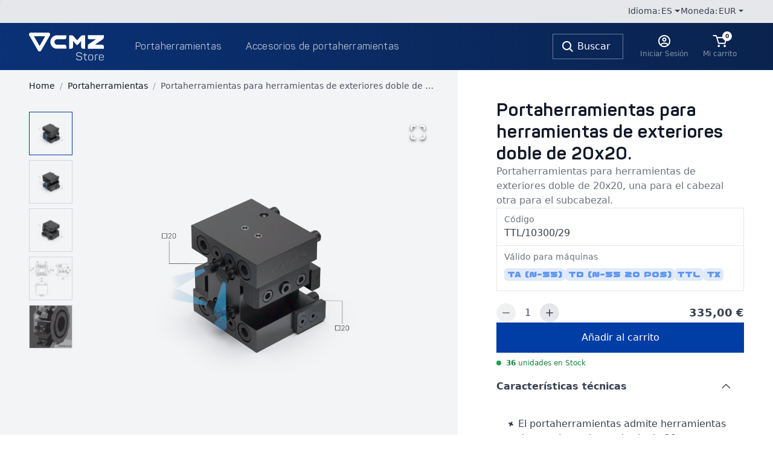

--- FILE ---
content_type: text/html; charset=UTF-8
request_url: https://store.cmz.com/es/portaherramientas-para-herramienta-de-exteriores-doble-de-20x20/
body_size: 15128
content:
<!doctype html><html lang="en" class="notranslate" translate="no"><head><meta charset="utf-8"/><script src="/env.js"></script><link rel="icon" href="/favicon.ico"/><meta name="viewport" content="width=device-width,initial-scale=1"/><meta name="theme-color" content="#083276"/><meta name="msapplication-TileColor" content="#083276"/><link rel="apple-touch-icon" sizes="60x60" href="https://assets.store.cmz.com/assets/img/favicon/apple-icon-60x60.png"><link rel="apple-touch-icon" sizes="72x72" href="https://assets.store.cmz.com/assets/img/favicon/apple-icon-72x72.png"><link rel="apple-touch-icon" sizes="76x76" href="https://assets.store.cmz.com/assets/img/favicon/apple-icon-76x76.png"><link rel="apple-touch-icon" sizes="114x114" href="https://assets.store.cmz.com/assets/img/favicon/apple-icon-114x114.png"><link rel="apple-touch-icon" sizes="120x120" href="https://assets.store.cmz.com/assets/img/favicon/apple-icon-120x120.png"><link rel="apple-touch-icon" sizes="144x144" href="https://assets.store.cmz.com/assets/img/favicon/apple-icon-144x144.png"><link rel="apple-touch-icon" sizes="152x152" href="https://assets.store.cmz.com/assets/img/favicon/apple-icon-152x152.png"><link rel="apple-touch-icon" sizes="180x180" href="https://assets.store.cmz.com/assets/img/favicon/apple-icon-180x180.png"><link rel="icon" type="image/png" sizes="192x192" href="https://assets.store.cmz.com/assets/img/favicon/android-icon-192x192.png"><link rel="icon" type="image/png" sizes="32x32" href="https://assets.store.cmz.com/assets/img/favicon/favicon-32x32.png"><link rel="icon" type="image/png" sizes="96x96" href="https://assets.store.cmz.com/assets/img/favicon/favicon-96x96.png"><link rel="icon" type="image/png" sizes="16x16" href="https://assets.store.cmz.com/assets/img/favicon/favicon-16x16.png"><link rel="manifest" href="/manifest.json"/><link rel="stylesheet" href="https://use.typekit.net/cem8nzx.css"><meta name="google" content="notranslate"><script defer="defer" src="https://assets.store.cmz.com/static/js/main.d3deb5ec.js"></script><link href="https://assets.store.cmz.com/static/css/main.b9e9ef72.css" rel="stylesheet"><meta data-react-helmet="true" property="og:title" content="Comprar Portaherramientas para herramientas de exteriores doble de 20x20. para Tornos CNC online - CMZ Store"/><meta data-react-helmet="true" name="twitter:title" content="Comprar Portaherramientas para herramientas de exteriores doble de 20x20. para Tornos CNC online - CMZ Store"/><meta data-react-helmet="true" name="description" content="Portaherramientas para herramientas de exteriores doble de 20x20, una para el cabezal otra para el subcabezal."/><meta data-react-helmet="true" property="og:description" content="Portaherramientas para herramientas de exteriores doble de 20x20, una para el cabezal otra para el subcabezal."/><meta data-react-helmet="true" property="twitter:description" content="Portaherramientas para herramientas de exteriores doble de 20x20, una para el cabezal otra para el subcabezal."/><meta data-react-helmet="true" name="twitter:card" content="summary_large_image"/><meta data-react-helmet="true" property="og:image" content="https://store.cmz.com/uploads/ttl-10300-29-main-photo_1200x630.png"/><meta data-react-helmet="true" name="twitter:image" content="https://store.cmz.com/uploads/ttl-10300-29-main-photo_1200x630.png"/><meta data-react-helmet="true" property="og:type" content="article"/><meta data-react-helmet="true" property="og:url" content="https://store.cmz.com/es/portaherramientas-para-herramienta-de-exteriores-doble-de-20x20/"/><meta data-react-helmet="true" property="wb:uri" content="/es/portaherramientas-para-herramienta-de-exteriores-doble-de-20x20/"/><meta data-react-helmet="true" name="robots" content="index,follow"/><title data-react-helmet="true">Comprar Portaherramientas para herramientas de exteriores doble de 20x20. para Tornos CNC online - CMZ Store</title></head><body><div id="root" data-hydrated="true"><div class="" style="position:fixed;top:0;left:0;height:2px;background:transparent;z-index:99999999999;width:100%"><div class="" style="height:100%;background:#003da5;transition:all 500ms ease;width:0%"><div class="" style="box-shadow:0 0 10px #003da5, 0 0 10px #003da5;width:5%;opacity:1;position:absolute;height:100%;transition:all 500ms ease;transform:rotate(3deg) translate(0px, -4px);left:-10rem"></div></div></div><header class="header"><div class="header-topbar"><div class="container h-100 d-flex"><div class="ms-auto d-flex align-items-center gap-3"><div class="language-selector d-flex align-items-center gap-1"><span class="label fs-sm">Idioma:</span><div class="dropdown"><button type="button" class="btn btn--ghost-secondary btn--sm dropdown-toggle px-0 collapsed">ES</button><div aria-hidden="true" class="rah-static rah-static--height-zero dropdown-menu" style="transition:none;height:0;overflow:hidden"><div><div class="dropdown-menu-wrapper"><nav class="language-selector-nav"><ul class="list-unstyled mb-0"><li><a title="Inglés" class="dropdown-item" href="/en/double-toolholder-for-external-square-tool-of-20x20/">Inglés</a></li><li><a title="Francés" class="dropdown-item" href="/fr/porte-outil-double-exterieur-en-outil-carre-de-20x20/">Francés</a></li><li><a title="Alemán" class="dropdown-item" href="/de/doppelter-werkzeughalter-fur-vierkants-20x20/">Alemán</a></li><li><a title="Italiano" class="dropdown-item" href="/it/portautensile-per-esterni-doppio-per-utensili-quadrati-20x20/">Italiano</a></li></ul></nav></div></div></div></div></div><div class="currency-selector d-flex align-items-center gap-1"><span class="label fs-sm">Moneda:</span><div class="dropdown"><button type="button" class="btn btn--ghost-secondary btn--sm btn--icon-only dropdown-toggle px-0 collapsed"></button><div aria-hidden="true" class="rah-static rah-static--height-zero dropdown-menu" style="right:0;transition:none;height:0;overflow:hidden"><div><div class="dropdown-menu-wrapper"><nav class="currency-selector-nav"><ul class="list-unstyled mb-0"></ul></nav></div></div></div></div></div></div></div></div><div class="header-main"><div class="container"><button type="button" class="btn btn--primary btn-menu-toggle bg-transparent btn--icon-only border-0 flex-column"><div class="icon-wrapper"><span class="line"></span><span class="line"></span><span class="line"></span></div></button><button type="button" class="btn btn--primary btn--icon-only btn-search-toggle bg-transparent border-0 flex-column"><svg enable-background="new 0 0 24 24" height="24" viewBox="0 0 24 24" width="24" xmlns="http://www.w3.org/2000/svg" class="icon-svg"><path d="M16.436 15.085l3.94 4.01a1 1 0 01-1.425 1.402l-3.938-4.006a7.5 7.5 0 111.423-1.406zM10.5 16a5.5 5.5 0 100-11 5.5 5.5 0 000 11z" fill-rule="evenodd"></path></svg></button><a class="header-logo" href="/es/"><img src="https://assets.store.cmz.com/assets/img/logos/logo-cmz-store-w.svg" class="header-logo-img" alt="Logo CMZ Store" width="124"/></a><nav class="navbar navbar--dark"><ul class="navbar-nav"><li class="navbar-nav-item"><a class="navbar-nav-link dropdown-toggle hidden-caret" href="/es/comprar-portaherramientas/">Portaherramientas</a><div class="navbar-dropdown py-8"><div class="container"><div class="row"><div class="col-4"><h2 class="navbar-submenu-title h6 fw-bold"><a href="/es/comprar-portaherramientas/">Portaherramientas</a></h2><ul class="navbar-submenu"><li class="navbar-submenu-item"><a class="navbar-submenu-link" href="/es/comprar-portaherramientas-exteriores/">Portaherramientas exteriores</a></li><li class="navbar-submenu-item"><a class="navbar-submenu-link" href="/es/comprar-portaherramientas-interiores/">Portaherramientas interiores</a></li><li class="navbar-submenu-item"><a class="navbar-submenu-link" href="/es/comprar-portaherramientas-motorizados-radiales/">Portaherramientas motorizados radiales</a></li><li class="navbar-submenu-item"><a class="navbar-submenu-link" href="/es/comprar-portaherramientas-motorizados-axiales/">Portaherramientas motorizados axiales</a></li></ul></div><div class="col-8"><h2 class="navbar-submenu-title h6 fw-bold mb-4">Portaherramientas por tipo de torno</h2><div class="row row-cols-md-4 row-cols-xl-5 g-2"><div class="col"><div class="card-lathe"><a href="/es/comprar-portaherramientas/serie-ta/"><div class="card-lathe__media"><img class="lazyimg  img-fluid" width="280" height="210" src="[data-uri]" style="opacity:0"/></div><div class="card-lathe__content"><h2 class="card-lathe__title">Serie TA (CMZ 12 pos)</h2></div></a></div></div><div class="col"><div class="card-lathe"><a href="/es/comprar-portaherramientas/serie-ta-n-55-15-pos/"><div class="card-lathe__media"><img class="lazyimg  img-fluid" width="280" height="210" src="[data-uri]" style="opacity:0"/></div><div class="card-lathe__content"><h2 class="card-lathe__title">Serie TA (N-55 15 pos)</h2></div></a></div></div><div class="col"><div class="card-lathe"><a href="/es/comprar-portaherramientas/serie-td/"><div class="card-lathe__media"><img class="lazyimg  img-fluid" width="280" height="210" alt="Serie TD" src="[data-uri]" style="opacity:0"/></div><div class="card-lathe__content"><h2 class="card-lathe__title">Serie TD (CMZ 12, 16 pos)</h2></div></a></div></div><div class="col"><div class="card-lathe"><a href="/es/comprar-portaherramientas/serie-td-n-55-20-pos/"><div class="card-lathe__media"><img class="lazyimg  img-fluid" width="280" height="210" alt="Serie TD" src="[data-uri]" style="opacity:0"/></div><div class="card-lathe__content"><h2 class="card-lathe__title">Serie TD (N-55 20 pos)</h2></div></a></div></div><div class="col"><div class="card-lathe"><a href="/es/comprar-portaherramientas/serie-ttl/"><div class="card-lathe__media"><img class="lazyimg  img-fluid" width="280" height="210" src="[data-uri]" style="opacity:0"/></div><div class="card-lathe__content"><h2 class="card-lathe__title">Serie TTL</h2></div></a></div></div><div class="col"><div class="card-lathe"><a href="/es/comprar-portaherramientas/serie-tts/"><div class="card-lathe__media"><img class="lazyimg  img-fluid" width="280" height="210" src="[data-uri]" style="opacity:0"/></div><div class="card-lathe__content"><h2 class="card-lathe__title">Serie TTS</h2></div></a></div></div><div class="col"><div class="card-lathe"><a href="/es/comprar-portaherramientas/serie-tx/"><div class="card-lathe__media"><img class="lazyimg  img-fluid" width="280" height="210" src="[data-uri]" style="opacity:0"/></div><div class="card-lathe__content"><h2 class="card-lathe__title">Serie TX</h2></div></a></div></div><div class="col"><div class="card-lathe"><a href="/es/comprar-portaherramientas/serie-tc/"><div class="card-lathe__media"><img class="lazyimg  img-fluid" width="280" height="210" src="[data-uri]" style="opacity:0"/></div><div class="card-lathe__content"><h2 class="card-lathe__title">Serie TC</h2></div></a></div></div><div class="col"><div class="card-lathe"><a href="/es/comprar-portaherramientas/serie-tl/"><div class="card-lathe__media"><img class="lazyimg  img-fluid" width="280" height="210" src="[data-uri]" style="opacity:0"/></div><div class="card-lathe__content"><h2 class="card-lathe__title">Serie TL</h2></div></a></div></div><div class="col"><div class="card-lathe"><a href="/es/comprar-portaherramientas/serie-tbi-520/"><div class="card-lathe__media"><img class="lazyimg  img-fluid" width="280" height="210" src="[data-uri]" style="opacity:0"/></div><div class="card-lathe__content"><h2 class="card-lathe__title">Serie TBI-520</h2></div></a></div></div><div class="col"><div class="card-lathe"><a href="/es/comprar-portaherramientas/serie-tbi-480/"><div class="card-lathe__media"><img class="lazyimg  img-fluid" width="280" height="210" src="[data-uri]" style="opacity:0"/></div><div class="card-lathe__content"><h2 class="card-lathe__title">Serie TBI-480</h2></div></a></div></div></div></div></div></div></div></li><li class="navbar-nav-item"><a class="navbar-nav-link dropdown-toggle hidden-caret" href="/es/comprar-accesorios-de-portaherramientas/">Accesorios de portaherramientas</a><div class="navbar-dropdown py-8"><div class="container"><div class="row"><div class="col-4"><h2 class="navbar-submenu-title h6 fw-bold"><a href="/es/comprar-accesorios-de-portaherramientas/">Accesorios de portaherramientas</a></h2><ul class="navbar-submenu"><li class="navbar-submenu-item"><a class="navbar-submenu-link" href="/es/comprar-otros-accesorios/">Otros accesorios</a></li><li class="navbar-submenu-item"><a class="navbar-submenu-link" href="/es/comprar-tapas/">Tapas</a></li><li class="navbar-submenu-item"><a class="navbar-submenu-link" href="/es/comprar-casquillos/">Casquillos</a></li><li class="navbar-submenu-item"><a class="navbar-submenu-link" href="/es/comprar-llaves/">Llaves</a></li></ul></div><div class="col-8"><h2 class="navbar-submenu-title h6 fw-bold mb-4">Accesorios de portaherramientas por tipo de torno</h2><div class="row row-cols-md-4 row-cols-xl-5 g-2"><div class="col"><div class="card-lathe"><a href="/es/comprar-accesorios-de-portaherramientas/serie-ta/"><div class="card-lathe__media"><img class="lazyimg  img-fluid" width="280" height="210" src="[data-uri]" style="opacity:0"/></div><div class="card-lathe__content"><h2 class="card-lathe__title">Serie TA (CMZ 12 pos)</h2></div></a></div></div><div class="col"><div class="card-lathe"><a href="/es/comprar-accesorios-de-portaherramientas/serie-ta-n-55-15-pos/"><div class="card-lathe__media"><img class="lazyimg  img-fluid" width="280" height="210" src="[data-uri]" style="opacity:0"/></div><div class="card-lathe__content"><h2 class="card-lathe__title">Serie TA (N-55 15 pos)</h2></div></a></div></div><div class="col"><div class="card-lathe"><a href="/es/comprar-accesorios-de-portaherramientas/serie-td/"><div class="card-lathe__media"><img class="lazyimg  img-fluid" width="280" height="210" alt="Serie TD" src="[data-uri]" style="opacity:0"/></div><div class="card-lathe__content"><h2 class="card-lathe__title">Serie TD (CMZ 12, 16 pos)</h2></div></a></div></div><div class="col"><div class="card-lathe"><a href="/es/comprar-accesorios-de-portaherramientas/serie-td-n-55-20-pos/"><div class="card-lathe__media"><img class="lazyimg  img-fluid" width="280" height="210" alt="Serie TD" src="[data-uri]" style="opacity:0"/></div><div class="card-lathe__content"><h2 class="card-lathe__title">Serie TD (N-55 20 pos)</h2></div></a></div></div><div class="col"><div class="card-lathe"><a href="/es/comprar-accesorios-de-portaherramientas/serie-ttl/"><div class="card-lathe__media"><img class="lazyimg  img-fluid" width="280" height="210" src="[data-uri]" style="opacity:0"/></div><div class="card-lathe__content"><h2 class="card-lathe__title">Serie TTL</h2></div></a></div></div><div class="col"><div class="card-lathe"><a href="/es/comprar-accesorios-de-portaherramientas/serie-tts/"><div class="card-lathe__media"><img class="lazyimg  img-fluid" width="280" height="210" src="[data-uri]" style="opacity:0"/></div><div class="card-lathe__content"><h2 class="card-lathe__title">Serie TTS</h2></div></a></div></div><div class="col"><div class="card-lathe"><a href="/es/comprar-accesorios-de-portaherramientas/serie-tx/"><div class="card-lathe__media"><img class="lazyimg  img-fluid" width="280" height="210" src="[data-uri]" style="opacity:0"/></div><div class="card-lathe__content"><h2 class="card-lathe__title">Serie TX</h2></div></a></div></div><div class="col"><div class="card-lathe"><a href="/es/comprar-accesorios-de-portaherramientas/serie-tc/"><div class="card-lathe__media"><img class="lazyimg  img-fluid" width="280" height="210" src="[data-uri]" style="opacity:0"/></div><div class="card-lathe__content"><h2 class="card-lathe__title">Serie TC</h2></div></a></div></div><div class="col"><div class="card-lathe"><a href="/es/comprar-accesorios-de-portaherramientas/serie-tl/"><div class="card-lathe__media"><img class="lazyimg  img-fluid" width="280" height="210" src="[data-uri]" style="opacity:0"/></div><div class="card-lathe__content"><h2 class="card-lathe__title">Serie TL</h2></div></a></div></div><div class="col"><div class="card-lathe"><a href="/es/comprar-accesorios-de-portaherramientas/serie-tbi-520/"><div class="card-lathe__media"><img class="lazyimg  img-fluid" width="280" height="210" src="[data-uri]" style="opacity:0"/></div><div class="card-lathe__content"><h2 class="card-lathe__title">Serie TBI-520</h2></div></a></div></div><div class="col"><div class="card-lathe"><a href="/es/comprar-accesorios-de-portaherramientas/serie-tbi-480/"><div class="card-lathe__media"><img class="lazyimg  img-fluid" width="280" height="210" src="[data-uri]" style="opacity:0"/></div><div class="card-lathe__content"><h2 class="card-lathe__title">Serie TBI-480</h2></div></a></div></div></div></div></div></div></div></li></ul></nav><div class="header-main__nav ms-auto"><button type="button" class="btn btn--outline-white btn--icon-before btn-search me-3"><span class="icon-left"><svg enable-background="new 0 0 24 24" height="24" viewBox="0 0 24 24" width="24" xmlns="http://www.w3.org/2000/svg" class="icon-svg"><path d="M16.436 15.085l3.94 4.01a1 1 0 01-1.425 1.402l-3.938-4.006a7.5 7.5 0 111.423-1.406zM10.5 16a5.5 5.5 0 100-11 5.5 5.5 0 000 11z" fill-rule="evenodd"></path></svg></span><span class="label">Buscar</span></button><div class="d-flex flex-column align-items-center gap-1" style="padding-left:0.75rem;padding-right:0.75rem"><div class="skeleton  skeleton--circular     skeleton--white " style="height:1.5rem;width:1.5rem"></div><div class="skeleton       skeleton--white d-none d-xl-block" style="height:0.75rem;width:5rem"></div></div><button type="button" class="btn btn--primary btn-shopping-cart bg-transparent border-0 flex-column"><div class="cart-icon-wrapper"><span class="counter counter--white">0</span><svg enable-background="new 0 0 24 24" height="24" viewBox="0 0 24 24" width="24" xmlns="http://www.w3.org/2000/svg" class="icon-svg"><path d="m18.18 20.12c0-1.04.84-1.88 1.88-1.88s1.88.84 1.88 1.88c0 1.04-.84 1.88-1.87 1.88-1.04 0-1.88-.84-1.88-1.88z"></path><path d="m8.35 20.12c0-1.04.84-1.88 1.88-1.88s1.88.84 1.88 1.88c0 1.04-.84 1.88-1.88 1.88-1.03 0-1.87-.84-1.87-1.88z"></path><path d="m23.43 5.6c-.18-.23-.45-.36-.75-.36h-15.08l-.85-2.59c-.13-.39-.49-.65-.9-.66h-4.53c-.53 0-.95.43-.95.95s.43.95.95.95h3.84l.85 2.59 3.17 9.62c.13.39.49.65.9.65h10.37c.44 0 .83-.3.93-.73l2.23-9.62c.07-.28 0-.58-.18-.81zm-3.74 9.26h-8.93l-2.54-7.71h13.26z"></path></svg></div><span class="btn-label fs-xs opacity-50">Mi carrito</span></button></div></div></div></header><main class="main product-page"><div class="container"><div class="pp-layout"><div class="pp-layout__left"><nav class="breadcrumbs-wrapper" aria-label="breadcrumb"><ol class="breadcrumb mt-3 mb-3 mb-lg-6 position-relative" itemType="http://schema.org/BreadcrumbList"><li class="breadcrumb-item" itemProp="itemListElement" itemType="http://schema.org/ListItem"><a itemProp="item" typeof="WebPage" title="CMZ Store | Compra portaherramientas para tu torno CNC" href="/es/"><span itemProp="name">Home</span></a></li><li class="breadcrumb-item" itemProp="itemListElement" itemType="http://schema.org/ListItem"><a itemProp="item" typeof="WebPage" title="Portaherramientas" href="/es/comprar-portaherramientas/"><span itemProp="name">Portaherramientas</span></a></li><li class="breadcrumb-item active" itemProp="itemListElement" itemType="http://schema.org/ListItem"><span itemProp="name">Portaherramientas para herramientas de exteriores doble de 20x20.</span><meta itemProp="item" itemType="https://schema.org/Thing" itemID="/es/portaherramientas-para-herramienta-de-exteriores-doble-de-20x20/"/></li></ol></nav><div class="image-gallery" aria-live="polite"><div class="image-gallery-content left"><div class="image-gallery-thumbnails-wrapper left thumbnails-swipe-vertical"><div class="image-gallery-thumbnails"><nav class="image-gallery-thumbnails-container" style="-webkit-transform:translate3d(0, 0px, 0);-moz-transform:translate3d(0, 0px, 0);-ms-transform:translate3d(0, 0px, 0);-o-transform:translate3d(0, 0px, 0);transform:translate3d(0, 0px, 0);transition:all 450ms ease-out" aria-label="Thumbnail Navigation"><button type="button" tabindex="0" aria-pressed="true" aria-label="Go to Slide 1" class="image-gallery-thumbnail active"><span class="image-gallery-thumbnail-inner"><img class="image-gallery-thumbnail-image" src="https://store.cmz.com/uploads/ttl-10300-29-detail-1_60x60.png" height="60" width="60"/></span></button><button type="button" tabindex="0" aria-pressed="false" aria-label="Go to Slide 2" class="image-gallery-thumbnail"><span class="image-gallery-thumbnail-inner"><img class="image-gallery-thumbnail-image" src="https://store.cmz.com/uploads/ttl-10300-29-detail-2_60x60.png" height="60" width="60"/></span></button><button type="button" tabindex="0" aria-pressed="false" aria-label="Go to Slide 3" class="image-gallery-thumbnail"><span class="image-gallery-thumbnail-inner"><img class="image-gallery-thumbnail-image" src="https://store.cmz.com/uploads/ttl-10300-29-detail-3_60x60.png" height="60" width="60"/></span></button><button type="button" tabindex="0" aria-pressed="false" aria-label="Go to Slide 4" class="image-gallery-thumbnail"><span class="image-gallery-thumbnail-inner"><img class="image-gallery-thumbnail-image" src="https://store.cmz.com/uploads/ttl-10300-29-detail-4_60x60.png" height="60" width="60"/></span></button><button type="button" tabindex="0" aria-pressed="false" aria-label="Go to Slide 5" class="image-gallery-thumbnail"><span class="image-gallery-thumbnail-inner"><img class="image-gallery-thumbnail-image" src="https://store.cmz.com/uploads/ttl-10300-29-detail-5_60x60.png" height="60" width="60"/></span></button></nav></div></div><div class="image-gallery-slide-wrapper left"><div class="image-gallery-swipe"><div class="image-gallery-slides"><div aria-label="Go to Slide 1" tabindex="-1" class="image-gallery-slide  center " style="display:inherit;-webkit-transform:translate3d(0%, 0, 0);-moz-transform:translate3d(0%, 0, 0);-ms-transform:translate3d(0%, 0, 0);-o-transform:translate3d(0%, 0, 0);transform:translate3d(0%, 0, 0)" role="button"><img class="image-gallery-image" src="https://store.cmz.com/uploads/ttl-10300-29-detail-1_960x960.png" alt="" srcSet="" height="960" width="960" sizes="" title="" loading="lazy"/></div><div aria-label="Go to Slide 2" tabindex="-1" class="image-gallery-slide  right " style="display:inherit;-webkit-transform:translate3d(100%, 0, 0);-moz-transform:translate3d(100%, 0, 0);-ms-transform:translate3d(100%, 0, 0);-o-transform:translate3d(100%, 0, 0);transform:translate3d(100%, 0, 0)" role="button"><img class="image-gallery-image" src="https://store.cmz.com/uploads/ttl-10300-29-detail-2_960x960.png" alt="" srcSet="" height="960" width="960" sizes="" title="" loading="lazy"/></div><div aria-label="Go to Slide 3" tabindex="-1" class="image-gallery-slide  " style="display:inherit;-webkit-transform:translate3d(200%, 0, 0);-moz-transform:translate3d(200%, 0, 0);-ms-transform:translate3d(200%, 0, 0);-o-transform:translate3d(200%, 0, 0);transform:translate3d(200%, 0, 0)" role="button"><img class="image-gallery-image" src="https://store.cmz.com/uploads/ttl-10300-29-detail-3_960x960.png" alt="" srcSet="" height="960" width="960" sizes="" title="" loading="lazy"/></div><div aria-label="Go to Slide 4" tabindex="-1" class="image-gallery-slide  " style="display:inherit;-webkit-transform:translate3d(300%, 0, 0);-moz-transform:translate3d(300%, 0, 0);-ms-transform:translate3d(300%, 0, 0);-o-transform:translate3d(300%, 0, 0);transform:translate3d(300%, 0, 0)" role="button"><img class="image-gallery-image" src="https://store.cmz.com/uploads/ttl-10300-29-detail-4.png" alt="" srcSet="" sizes="" title="" loading="lazy"/></div><div aria-label="Go to Slide 5" tabindex="-1" class="image-gallery-slide  left " style="display:inherit;-webkit-transform:translate3d(-100%, 0, 0);-moz-transform:translate3d(-100%, 0, 0);-ms-transform:translate3d(-100%, 0, 0);-o-transform:translate3d(-100%, 0, 0);transform:translate3d(-100%, 0, 0)" role="button"><img class="image-gallery-image" src="https://store.cmz.com/uploads/ttl-10300-29-detail-5.png" alt="" srcSet="" sizes="" title="" loading="lazy"/></div></div></div><button type="button" class="image-gallery-icon image-gallery-fullscreen-button" aria-label="Open Fullscreen"><svg class="image-gallery-svg" xmlns="http://www.w3.org/2000/svg" viewBox="0 0 24 24" fill="none" stroke="currentColor" stroke-width="2" stroke-linecap="round" stroke-linejoin="round"><path d="M8 3H5a2 2 0 0 0-2 2v3m18 0V5a2 2 0 0 0-2-2h-3m0 18h3a2 2 0 0 0 2-2v-3M3 16v3a2 2 0 0 0 2 2h3"></path></svg></button></div></div></div></div><div class="product-information"><div class="product-heading"><h1>Portaherramientas para herramientas de exteriores doble de 20x20.</h1><div class="product-description">Portaherramientas para herramientas de exteriores doble de 20x20, una para el cabezal otra para el subcabezal.</div></div><div class="product-features"><div class="product-features__item"><span class="label">Código</span><span class="value">TTL/10300/29</span></div><div class="product-features__item"><span class="label">Válido para máquinas</span><span class="value"><div class="tag-group d-flex flex-wrap gap-2 my-2"><span class="tag-series">TA (N-55)</span><span class="tag-series">TD (N-55 20 pos)</span><span class="tag-series">TTL</span><span class="tag-series">TX</span></div></span></div></div><div class="product-add-to-cart mt-4"><form class="d-flex flex-column gap-5"><div class="d-flex align-items-center justify-content-between"><div class="quantity-input-group quantity-input-group--sm"><button disabled="" type="button" class="btn btn--light-secondary btn--sm btn--icon-only"><svg enable-background="new 0 0 24 24" height="24" viewBox="0 0 24 24" width="24" xmlns="http://www.w3.org/2000/svg" class="icon-svg"><path d="m0 0h24v24h-24z" fill="none"></path><path d="m18 13h-12c-.55 0-1-.45-1-1s.45-1 1-1h12c.55 0 1 .45 1 1s-.45 1-1 1z"></path></svg></button><input type="number" step="1" min="1" max="300" name="quantity" title="Qty" class="quantity-input-text" size="4" value="1"/><button type="button" class="btn btn--light-secondary btn--sm btn--icon-only"><svg enable-background="new 0 0 24 24" height="24" viewBox="0 0 24 24" width="24" xmlns="http://www.w3.org/2000/svg" class="icon-svg"><path d="M0 0h24v24H0V0z" fill="none"></path><path d="M18 13h-5v5c0 .55-.45 1-1 1s-1-.45-1-1v-5H6c-.55 0-1-.45-1-1s.45-1 1-1h5V6c0-.55.45-1 1-1s1 .45 1 1v5h5c.55 0 1 .45 1 1s-.45 1-1 1z"></path></svg></button></div><div class="price product-price">335,00 €</div></div><div class="product-add-to-cart__actions"><button type="button" class="btn btn--primary btn--lg w-100">Añadir al carrito</button></div></form></div><div class="product-stock-info"><div class="card-product__stock mt-2"><div class="skeleton        " style="height:22px;max-width:230px"></div></div></div><div class="product-content-info"><div class="accordion"><h2 class="accordion-header"><button type="button" class="accordion-button ps-0"><div class="accordion-title"><span class="title mb-0">Características técnicas</span></div></button></h2><div aria-hidden="false" class="rah-static rah-static--height-auto " style="height:auto;overflow:visible"><div><div class="accordion-body"><ul><li>El portaherramientas admite herramientas de exteriores de cuadrado de 20 mm tanto de derechas como de izquierdas. Para ello la cuña y la regla de amarre se pueden montar arriba o abajo.</li><li>El portaherramientas dispone de cuatro lanzataladrinas orientables para ser utilizados con herramientas de derechas o de izquierdas.</li></ul></div></div></div></div></div></div></div></div><section class="section section-related-products py-4 py-md-6 py-lg-12"><div class="container"><h2 class="section-title">Productos relacionados</h2></div><div class="carousel"><div class="carousel-stage"><div class="row"><div class="col-6 col-md-4 col-lg-4 col-xl-3"><article class="card-product"><div class="card-product__media"><div class="card-product__tags"></div><a href="/es/casquillo-portaherramientas-o8-o40/"><img class="lazyimg  img-fluid" width="300" height="300" src="[data-uri]" style="opacity:0"/></a><div class="card-product__code">TL20/10000/14</div></div><div class="card-product__body"><h2 class="card-product__title"><a href="/es/casquillo-portaherramientas-o8-o40/">Casquillo Portaherramientas Ø8-Ø40.</a></h2><div class="tag-group d-flex gap-2 overflow-hidden"><span class="tag-series">TA (CMZ)</span><span class="tag-series">TA (N-55)</span><span class="tag-series">TD (CMZ 12, 16 pos)</span><span class="tag-series">TD (N-55 20 pos)</span><span class="tag-series">TTL</span><span class="tag-series">TC</span><span class="tag-series">TL</span><span class="tag-series">TBI-520</span><span class="tag-series">TBI-480</span></div><div class="card-product__stock mt-2"><div class="skeleton        " style="height:22px;max-width:230px"></div></div><div class="card-product__actions"><div class="price">55,00 €</div><div class="d-none d-xl-block"><button type="button" class="btn btn--primary btn--sm btn-add-to-cart">Añadir al carrito</button></div><div class="d-block d-xl-none"><button type="button" class="btn btn--primary btn--icon-only btn-add-to-cart"><svg enable-background="new 0 0 24 24" height="24" viewBox="0 0 24 24" width="24" xmlns="http://www.w3.org/2000/svg" class="icon-svg"><path d="m15.8096 21.13c0-1.04.84-1.88 1.88-1.88s1.88.84 1.88 1.88-.84 1.88-1.87 1.88c-1.04 0-1.88-.84-1.88-1.88z"></path><path d="m5.97949 21.13c0-1.04.84-1.88 1.88-1.88s1.88.84 1.88 1.88-.84 1.88-1.88 1.88c-1.03 0-1.87-.84-1.87-1.88z"></path><path clip-rule="evenodd" d="m19 2c.5523 0 1 .44772 1 1v3h3c.5523 0 1 .44772 1 1s-.4477 1-1 1h-3v3c0 .5523-.4477 1-1 1s-1-.4477-1-1v-3h-3c-.5523 0-1-.44772-1-1s.4477-1 1-1h3v-3c0-.55228.4477-1 1-1z" fill-rule="evenodd"></path><path d="m11.0034 6.25h-5.7734l-.85-2.59c-.13-.39-.49-.65-.9-.66h-2.53c-.53 0-.95.43-.95.95s.43.95.95.95h1.84l.85 2.59 3.17 9.62c.13.39.49.65.9.65h10.37c.44 0 .83-.3.93-.73l.4739-2.0445c-.6497-.0368-1.281-.1424-1.8866-.3098l-.2773 1.1943h-8.93l-2.54-7.71h5.4109c-.1513-.61427-.2396-1.25335-.2575-1.91z"></path></svg></button></div></div></div></article></div><div class="col-6 col-md-4 col-lg-4 col-xl-3"><article class="card-product"><div class="card-product__media"><div class="card-product__tags"></div><a href="/es/casquillo-portaherramientas-o10-o40/"><img class="lazyimg  img-fluid" width="300" height="300" src="[data-uri]" style="opacity:0"/></a><div class="card-product__code">TL20/10000/15</div></div><div class="card-product__body"><h2 class="card-product__title"><a href="/es/casquillo-portaherramientas-o10-o40/">Casquillo Portaherramientas Ø10-Ø40.</a></h2><div class="tag-group d-flex gap-2 overflow-hidden"><span class="tag-series">TA (CMZ)</span><span class="tag-series">TA (N-55)</span><span class="tag-series">TD (CMZ 12, 16 pos)</span><span class="tag-series">TD (N-55 20 pos)</span><span class="tag-series">TTL</span><span class="tag-series">TC</span><span class="tag-series">TL</span><span class="tag-series">TBI-520</span><span class="tag-series">TBI-480</span></div><div class="card-product__stock mt-2"><div class="skeleton        " style="height:22px;max-width:230px"></div></div><div class="card-product__actions"><div class="price">55,00 €</div><div class="d-none d-xl-block"><button type="button" class="btn btn--primary btn--sm btn-add-to-cart">Añadir al carrito</button></div><div class="d-block d-xl-none"><button type="button" class="btn btn--primary btn--icon-only btn-add-to-cart"><svg enable-background="new 0 0 24 24" height="24" viewBox="0 0 24 24" width="24" xmlns="http://www.w3.org/2000/svg" class="icon-svg"><path d="m15.8096 21.13c0-1.04.84-1.88 1.88-1.88s1.88.84 1.88 1.88-.84 1.88-1.87 1.88c-1.04 0-1.88-.84-1.88-1.88z"></path><path d="m5.97949 21.13c0-1.04.84-1.88 1.88-1.88s1.88.84 1.88 1.88-.84 1.88-1.88 1.88c-1.03 0-1.87-.84-1.87-1.88z"></path><path clip-rule="evenodd" d="m19 2c.5523 0 1 .44772 1 1v3h3c.5523 0 1 .44772 1 1s-.4477 1-1 1h-3v3c0 .5523-.4477 1-1 1s-1-.4477-1-1v-3h-3c-.5523 0-1-.44772-1-1s.4477-1 1-1h3v-3c0-.55228.4477-1 1-1z" fill-rule="evenodd"></path><path d="m11.0034 6.25h-5.7734l-.85-2.59c-.13-.39-.49-.65-.9-.66h-2.53c-.53 0-.95.43-.95.95s.43.95.95.95h1.84l.85 2.59 3.17 9.62c.13.39.49.65.9.65h10.37c.44 0 .83-.3.93-.73l.4739-2.0445c-.6497-.0368-1.281-.1424-1.8866-.3098l-.2773 1.1943h-8.93l-2.54-7.71h5.4109c-.1513-.61427-.2396-1.25335-.2575-1.91z"></path></svg></button></div></div></div></article></div><div class="col-6 col-md-4 col-lg-4 col-xl-3"><article class="card-product"><div class="card-product__media"><div class="card-product__tags"></div><a href="/es/casquillo-portaherramientas-o12-o40/"><img class="lazyimg  img-fluid" width="300" height="300" src="[data-uri]" style="opacity:0"/></a><div class="card-product__code">TL20/10000/16</div></div><div class="card-product__body"><h2 class="card-product__title"><a href="/es/casquillo-portaherramientas-o12-o40/">Casquillo Portaherramientas Ø12-Ø40.</a></h2><div class="tag-group d-flex gap-2 overflow-hidden"><span class="tag-series">TA (CMZ)</span><span class="tag-series">TA (N-55)</span><span class="tag-series">TD (CMZ 12, 16 pos)</span><span class="tag-series">TD (N-55 20 pos)</span><span class="tag-series">TTL</span><span class="tag-series">TC</span><span class="tag-series">TL</span><span class="tag-series">TBI-520</span><span class="tag-series">TBI-480</span></div><div class="card-product__stock mt-2"><div class="skeleton        " style="height:22px;max-width:230px"></div></div><div class="card-product__actions"><div class="price">55,00 €</div><div class="d-none d-xl-block"><button type="button" class="btn btn--primary btn--sm btn-add-to-cart">Añadir al carrito</button></div><div class="d-block d-xl-none"><button type="button" class="btn btn--primary btn--icon-only btn-add-to-cart"><svg enable-background="new 0 0 24 24" height="24" viewBox="0 0 24 24" width="24" xmlns="http://www.w3.org/2000/svg" class="icon-svg"><path d="m15.8096 21.13c0-1.04.84-1.88 1.88-1.88s1.88.84 1.88 1.88-.84 1.88-1.87 1.88c-1.04 0-1.88-.84-1.88-1.88z"></path><path d="m5.97949 21.13c0-1.04.84-1.88 1.88-1.88s1.88.84 1.88 1.88-.84 1.88-1.88 1.88c-1.03 0-1.87-.84-1.87-1.88z"></path><path clip-rule="evenodd" d="m19 2c.5523 0 1 .44772 1 1v3h3c.5523 0 1 .44772 1 1s-.4477 1-1 1h-3v3c0 .5523-.4477 1-1 1s-1-.4477-1-1v-3h-3c-.5523 0-1-.44772-1-1s.4477-1 1-1h3v-3c0-.55228.4477-1 1-1z" fill-rule="evenodd"></path><path d="m11.0034 6.25h-5.7734l-.85-2.59c-.13-.39-.49-.65-.9-.66h-2.53c-.53 0-.95.43-.95.95s.43.95.95.95h1.84l.85 2.59 3.17 9.62c.13.39.49.65.9.65h10.37c.44 0 .83-.3.93-.73l.4739-2.0445c-.6497-.0368-1.281-.1424-1.8866-.3098l-.2773 1.1943h-8.93l-2.54-7.71h5.4109c-.1513-.61427-.2396-1.25335-.2575-1.91z"></path></svg></button></div></div></div></article></div><div class="col-6 col-md-4 col-lg-4 col-xl-3"><article class="card-product"><div class="card-product__media"><div class="card-product__tags"></div><a href="/es/casquillo-portaherramientas-o16-o40/"><img class="lazyimg  img-fluid" width="300" height="300" src="[data-uri]" style="opacity:0"/></a><div class="card-product__code">TD/10300/16</div></div><div class="card-product__body"><h2 class="card-product__title"><a href="/es/casquillo-portaherramientas-o16-o40/">Casquillo Portaherramientas Ø16-Ø40.</a></h2><div class="tag-group d-flex gap-2 overflow-hidden"><span class="tag-series">TA (CMZ)</span><span class="tag-series">TA (N-55)</span><span class="tag-series">TD (CMZ 12, 16 pos)</span><span class="tag-series">TD (N-55 20 pos)</span><span class="tag-series">TTL</span><span class="tag-series">TC</span><span class="tag-series">TL</span><span class="tag-series">TBI-520</span><span class="tag-series">TBI-480</span></div><div class="card-product__stock mt-2"><div class="skeleton        " style="height:22px;max-width:230px"></div></div><div class="card-product__actions"><div class="price">74,00 €</div><div class="d-none d-xl-block"><button type="button" class="btn btn--primary btn--sm btn-add-to-cart">Añadir al carrito</button></div><div class="d-block d-xl-none"><button type="button" class="btn btn--primary btn--icon-only btn-add-to-cart"><svg enable-background="new 0 0 24 24" height="24" viewBox="0 0 24 24" width="24" xmlns="http://www.w3.org/2000/svg" class="icon-svg"><path d="m15.8096 21.13c0-1.04.84-1.88 1.88-1.88s1.88.84 1.88 1.88-.84 1.88-1.87 1.88c-1.04 0-1.88-.84-1.88-1.88z"></path><path d="m5.97949 21.13c0-1.04.84-1.88 1.88-1.88s1.88.84 1.88 1.88-.84 1.88-1.88 1.88c-1.03 0-1.87-.84-1.87-1.88z"></path><path clip-rule="evenodd" d="m19 2c.5523 0 1 .44772 1 1v3h3c.5523 0 1 .44772 1 1s-.4477 1-1 1h-3v3c0 .5523-.4477 1-1 1s-1-.4477-1-1v-3h-3c-.5523 0-1-.44772-1-1s.4477-1 1-1h3v-3c0-.55228.4477-1 1-1z" fill-rule="evenodd"></path><path d="m11.0034 6.25h-5.7734l-.85-2.59c-.13-.39-.49-.65-.9-.66h-2.53c-.53 0-.95.43-.95.95s.43.95.95.95h1.84l.85 2.59 3.17 9.62c.13.39.49.65.9.65h10.37c.44 0 .83-.3.93-.73l.4739-2.0445c-.6497-.0368-1.281-.1424-1.8866-.3098l-.2773 1.1943h-8.93l-2.54-7.71h5.4109c-.1513-.61427-.2396-1.25335-.2575-1.91z"></path></svg></button></div></div></div></article></div><div class="col-6 col-md-4 col-lg-4 col-xl-3"><article class="card-product"><div class="card-product__media"><div class="card-product__tags"></div><a href="/es/casquillo-portaherramientas-o20-o40/"><img class="lazyimg  img-fluid" width="300" height="300" src="[data-uri]" style="opacity:0"/></a><div class="card-product__code">TD/10300/20</div></div><div class="card-product__body"><h2 class="card-product__title"><a href="/es/casquillo-portaherramientas-o20-o40/">Casquillo Portaherramientas Ø20-Ø40.</a></h2><div class="tag-group d-flex gap-2 overflow-hidden"><span class="tag-series">TA (CMZ)</span><span class="tag-series">TA (N-55)</span><span class="tag-series">TD (CMZ 12, 16 pos)</span><span class="tag-series">TD (N-55 20 pos)</span><span class="tag-series">TTL</span><span class="tag-series">TC</span><span class="tag-series">TL</span><span class="tag-series">TBI-520</span><span class="tag-series">TBI-480</span></div><div class="card-product__stock mt-2"><div class="skeleton        " style="height:22px;max-width:230px"></div></div><div class="card-product__actions"><div class="price">74,00 €</div><div class="d-none d-xl-block"><button type="button" class="btn btn--primary btn--sm btn-add-to-cart">Añadir al carrito</button></div><div class="d-block d-xl-none"><button type="button" class="btn btn--primary btn--icon-only btn-add-to-cart"><svg enable-background="new 0 0 24 24" height="24" viewBox="0 0 24 24" width="24" xmlns="http://www.w3.org/2000/svg" class="icon-svg"><path d="m15.8096 21.13c0-1.04.84-1.88 1.88-1.88s1.88.84 1.88 1.88-.84 1.88-1.87 1.88c-1.04 0-1.88-.84-1.88-1.88z"></path><path d="m5.97949 21.13c0-1.04.84-1.88 1.88-1.88s1.88.84 1.88 1.88-.84 1.88-1.88 1.88c-1.03 0-1.87-.84-1.87-1.88z"></path><path clip-rule="evenodd" d="m19 2c.5523 0 1 .44772 1 1v3h3c.5523 0 1 .44772 1 1s-.4477 1-1 1h-3v3c0 .5523-.4477 1-1 1s-1-.4477-1-1v-3h-3c-.5523 0-1-.44772-1-1s.4477-1 1-1h3v-3c0-.55228.4477-1 1-1z" fill-rule="evenodd"></path><path d="m11.0034 6.25h-5.7734l-.85-2.59c-.13-.39-.49-.65-.9-.66h-2.53c-.53 0-.95.43-.95.95s.43.95.95.95h1.84l.85 2.59 3.17 9.62c.13.39.49.65.9.65h10.37c.44 0 .83-.3.93-.73l.4739-2.0445c-.6497-.0368-1.281-.1424-1.8866-.3098l-.2773 1.1943h-8.93l-2.54-7.71h5.4109c-.1513-.61427-.2396-1.25335-.2575-1.91z"></path></svg></button></div></div></div></article></div><div class="col-6 col-md-4 col-lg-4 col-xl-3"><article class="card-product"><div class="card-product__media"><div class="card-product__tags"></div><a href="/es/casquillo-portaherramientas-o25-o40/"><img class="lazyimg  img-fluid" width="300" height="300" src="[data-uri]" style="opacity:0"/></a><div class="card-product__code">TD/10300/25</div></div><div class="card-product__body"><h2 class="card-product__title"><a href="/es/casquillo-portaherramientas-o25-o40/">Casquillo Portaherramientas Ø25-Ø40.</a></h2><div class="tag-group d-flex gap-2 overflow-hidden"><span class="tag-series">TA (CMZ)</span><span class="tag-series">TA (N-55)</span><span class="tag-series">TD (CMZ 12, 16 pos)</span><span class="tag-series">TD (N-55 20 pos)</span><span class="tag-series">TTL</span><span class="tag-series">TC</span><span class="tag-series">TL</span><span class="tag-series">TBI-520</span><span class="tag-series">TBI-480</span></div><div class="card-product__stock mt-2"><div class="skeleton        " style="height:22px;max-width:230px"></div></div><div class="card-product__actions"><div class="price">74,00 €</div><div class="d-none d-xl-block"><button type="button" class="btn btn--primary btn--sm btn-add-to-cart">Añadir al carrito</button></div><div class="d-block d-xl-none"><button type="button" class="btn btn--primary btn--icon-only btn-add-to-cart"><svg enable-background="new 0 0 24 24" height="24" viewBox="0 0 24 24" width="24" xmlns="http://www.w3.org/2000/svg" class="icon-svg"><path d="m15.8096 21.13c0-1.04.84-1.88 1.88-1.88s1.88.84 1.88 1.88-.84 1.88-1.87 1.88c-1.04 0-1.88-.84-1.88-1.88z"></path><path d="m5.97949 21.13c0-1.04.84-1.88 1.88-1.88s1.88.84 1.88 1.88-.84 1.88-1.88 1.88c-1.03 0-1.87-.84-1.87-1.88z"></path><path clip-rule="evenodd" d="m19 2c.5523 0 1 .44772 1 1v3h3c.5523 0 1 .44772 1 1s-.4477 1-1 1h-3v3c0 .5523-.4477 1-1 1s-1-.4477-1-1v-3h-3c-.5523 0-1-.44772-1-1s.4477-1 1-1h3v-3c0-.55228.4477-1 1-1z" fill-rule="evenodd"></path><path d="m11.0034 6.25h-5.7734l-.85-2.59c-.13-.39-.49-.65-.9-.66h-2.53c-.53 0-.95.43-.95.95s.43.95.95.95h1.84l.85 2.59 3.17 9.62c.13.39.49.65.9.65h10.37c.44 0 .83-.3.93-.73l.4739-2.0445c-.6497-.0368-1.281-.1424-1.8866-.3098l-.2773 1.1943h-8.93l-2.54-7.71h5.4109c-.1513-.61427-.2396-1.25335-.2575-1.91z"></path></svg></button></div></div></div></article></div></div></div><button type="button" class="btn btn--secondary btn--lg btn--icon-only carousel-control-next opacity-75"><svg enable-background="new 0 0 24 24" height="24" viewBox="0 0 24 24" width="24" xmlns="http://www.w3.org/2000/svg" class="icon-svg"><path d="M0 0h24v24H0V0z" fill="none"></path><path d="M5 13h11.17l-4.88 4.88c-.39.39-.39 1.03 0 1.42.39.39 1.02.39 1.41 0l6.59-6.59c.39-.39.39-1.02 0-1.41l-6.58-6.6c-.39-.39-1.02-.39-1.41 0-.39.39-.39 1.02 0 1.41L16.17 11H5c-.55 0-1 .45-1 1s.45 1 1 1z"></path></svg></button></div></section></main><footer><section class="advantages-banner bg-gray-200"><div class="container"><div class="row row-cols-1 row-cols-md-2 row-cols-xl-4 g-3"><div class="col"><div class="advantages-banner__item"><div class="advantages-banner__icon"><svg width="48" height="48" viewBox="0 0 50 50" aria-hidden="true" focusable="false" fill="currentColor"><path d="M41.224 14.35L26.03 7.127a1.307 1.307 0 00-1.119 0L9.717 14.35a1.262 1.262 0 00-.562.522 1.217 1.217 0 00-.146.744l1.113 9.051c1.496 12.168 11.413 16.62 15.109 17.31.158.03.321.03.48 0 3.695-.69 13.612-5.143 15.108-17.31l1.113-9.051a1.217 1.217 0 00-.146-.744 1.262 1.262 0 00-.562-.522zm-2.94 10.022C37.004 34.8 28.826 38.75 25.472 39.486c-3.355-.736-11.533-4.685-12.815-15.113L11.651 16.2l13.82-6.57L39.29 16.2l-1.005 8.173zM23.19 27.354l8.839-8.616c.239-.233.564-.364.902-.364.339 0 .663.13.903.364a1.227 1.227 0 010 1.759l-9.741 9.495a1.279 1.279 0 01-.903.365 1.304 1.304 0 01-.903-.364l-5.178-5.048a1.241 1.241 0 01-.373-.88 1.215 1.215 0 01.374-.879 1.278 1.278 0 01.902-.364 1.304 1.304 0 01.902.365l4.276 4.167z"></path><path d="M32.028 18.738l-8.839 8.616-4.276-4.167a1.279 1.279 0 00-.902-.365 1.305 1.305 0 00-.902.364 1.242 1.242 0 00-.374.88 1.215 1.215 0 00.373.88l5.178 5.046a1.279 1.279 0 00.903.365 1.303 1.303 0 00.902-.364l9.742-9.496a1.225 1.225 0 000-1.76 1.293 1.293 0 00-.903-.363c-.338 0-.663.13-.902.364z"></path></svg></div><div class="advantages-banner__label">Garantía de fabricantes</div></div></div><div class="col"><div class="advantages-banner__item"><div class="advantages-banner__icon"><svg xmlns="http://www.w3.org/2000/svg" viewBox="0 0 50 50" width="48" height="48" aria-hidden="true" focusable="false" fill="currentColor"><path fill-rule="evenodd" clip-rule="evenodd" d="M27.875 10.338l.85 5.429 5.576-.845-.85-5.429-5.576.845zm-1.298-1.826a.994.994 0 00-.834 1.138l1.158 7.404c.085.546.597.921 1.143.839l7.554-1.145a.994.994 0 00.835-1.138l-1.159-7.404a1.006 1.006 0 00-1.143-.839l-7.554 1.145zm-9.34 1.749a.999.999 0 011.363-.375l4.93 2.79c.534.303.901.833.996 1.438l3.292 21.047 19.027-2.883a1.006 1.006 0 011.144.838.994.994 0 01-.834 1.138l-19.028 2.883a2.213 2.213 0 01-.036.005c.294 2.053-1.144 3.964-3.233 4.28-2.105.32-4.075-1.102-4.4-3.174-.323-2.073 1.121-4.011 3.227-4.33a3.898 3.898 0 011.946.198l-3.082-19.702-4.93-2.79a1.001 1.001 0 01-.381-1.363zm-9.45 10.872a1 1 0 100 2H15.5a1 1 0 100-2H7.786zM2 26.828a1 1 0 100 2h13.501a1 1 0 100-2H2zm29.072 3.947l-1.436-9.181 11.295-1.711 1.436 9.18-11.295 1.712zm-3.568-9.87a.994.994 0 01.834-1.137l13.273-2.011a1.006 1.006 0 011.143.838l1.745 11.157a.994.994 0 01-.834 1.138L30.392 32.9a1.006 1.006 0 01-1.143-.837l-1.745-11.157zm-1.397 16.487c.149.953-.516 1.897-1.558 2.054-1.042.158-1.964-.545-2.113-1.498-.149-.953.516-1.896 1.558-2.054 1.042-.158 1.964.545 2.113 1.498z"></path></svg></div><div class="advantages-banner__label">Envíos Rápidos en 24/48h</div></div></div><div class="col"><div class="advantages-banner__item"><div class="advantages-banner__icon"><svg width="48" height="48" viewBox="0 0 50 50" fill="currentColor" xmlns="http://www.w3.org/2000/svg" aria-hidden="true"><path fill-rule="evenodd" clip-rule="evenodd" d="M11.895 9.94842C11.643 9.94834 11.3932 9.99792 11.1599 10.0946C10.9266 10.1912 10.714 10.3332 10.5344 10.5129C10.3549 10.6925 10.212 10.9063 10.1143 11.1424C10.0166 11.3784 9.96626 11.6317 9.96635 11.8877V13.8276H40.0337V11.888C40.0337 11.6319 39.9834 11.3783 39.8858 11.1424C39.7881 10.9064 39.6452 10.6926 39.4656 10.5129C39.286 10.3332 39.0734 10.1912 38.8401 10.0946C38.6068 9.99792 38.357 9.94834 38.105 9.94842H11.895ZM40.0337 15.776H9.96635V19.6552H40.0337V15.776ZM40.0337 21.6036H9.96635L9.96635 29.3724C9.96591 29.6286 10.016 29.8822 10.1135 30.1185C10.211 30.3548 10.3539 30.569 10.5335 30.7489C10.7131 30.9289 10.9259 31.0711 11.1593 31.1679C11.3928 31.2647 11.6428 31.3144 11.895 31.3143H20.6318C21.1748 31.3143 21.615 31.7505 21.615 32.2885C21.615 32.8265 21.1748 33.2627 20.6318 33.2627H11.8956C11.3823 33.2628 10.8739 33.1617 10.4003 32.9653C9.92651 32.7688 9.49679 32.4811 9.13541 32.119C8.77402 31.7569 8.48805 31.3276 8.29341 30.8559C8.09889 30.3844 7.99926 29.8795 8 29.37L8 11.8883C7.99988 11.3791 8.10004 10.8742 8.29493 10.4032C8.48986 9.93211 8.7759 9.50339 9.13725 9.14183C9.49857 8.7803 9.92807 8.49303 10.4015 8.29691C10.8749 8.10081 11.3824 7.99985 11.8953 8L38.1044 8C38.6172 7.99987 39.1252 8.10083 39.5985 8.29691C40.0719 8.49303 40.5014 8.7803 40.8627 9.14183C41.224 9.50332 41.5102 9.93203 41.7051 10.4032C41.9001 10.8743 42.0001 11.3788 42 11.888V26.457C42 26.995 41.5598 27.4312 41.0168 27.4312C40.4738 27.4312 40.0337 26.995 40.0337 26.457V21.6036Z"></path><path fill-rule="evenodd" clip-rule="evenodd" d="M32.2804 25.9742C31.7719 25.9742 31.2822 26.1762 30.9197 26.5389C30.5569 26.9019 30.3514 27.3963 30.3514 27.9137V29.8533H34.2093V27.9137C34.2093 27.3963 34.0038 26.9019 33.641 26.5389C33.2785 26.1762 32.7889 25.9742 32.2804 25.9742ZM36.1757 29.8533V27.9137C36.1757 26.8856 35.7676 25.8977 35.0381 25.1679C34.3084 24.4377 33.3166 24.0257 32.2804 24.0257C31.2442 24.0257 30.2523 24.4377 29.5226 25.1679C28.7931 25.8977 28.385 26.8856 28.385 27.9137V29.8533H27.4729C26.3683 29.8533 25.4729 30.7488 25.4729 31.8533V40C25.4729 41.1046 26.3683 42 27.4729 42H37.0879C38.1924 42 39.0879 41.1046 39.0879 40V31.8533C39.0879 30.7488 38.1924 29.8533 37.0879 29.8533H36.1757ZM27.4392 31.8018V40.0516H37.1215V31.8018H27.4392ZM32.2804 34.224C32.8234 34.224 33.2636 34.6602 33.2636 35.1982V36.6551C33.2636 37.1931 32.8234 37.6293 32.2804 37.6293C31.7374 37.6293 31.2972 37.1931 31.2972 36.6551V35.1982C31.2972 34.6602 31.7374 34.224 32.2804 34.224Z"></path></svg></div><div class="advantages-banner__label">Pagos 100% Seguros</div></div></div><div class="col"><div class="advantages-banner__item"><div class="advantages-banner__icon"><svg width="48" height="48" viewBox="0 0 50 50" fill="currentColor" xmlns="http://www.w3.org/2000/svg" aria-hidden="true"><path fill-rule="evenodd" clip-rule="evenodd" d="M27.7319 18.5494C28.1788 18.1004 28.9035 18.1004 29.3504 18.5494C29.7973 18.9983 29.7973 19.7263 29.3504 20.1753L20.1946 29.3727C19.7477 29.8217 19.023 29.8217 18.5761 29.3727C18.1292 28.9237 18.1292 28.1958 18.5761 27.7468L27.7319 18.5494ZM18.8131 20.512C18.8131 19.5596 19.5817 18.7875 20.5298 18.7875C21.4779 18.7875 22.2465 19.5596 22.2465 20.512C22.2465 21.4644 21.4779 22.2365 20.5298 22.2365C19.5817 22.2365 18.8131 21.4644 18.8131 20.512ZM25.68 27.4101C25.68 26.4576 26.4486 25.6855 27.3967 25.6855C28.3448 25.6855 29.1134 26.4576 29.1134 27.4101C29.1134 28.3625 28.3448 29.1346 27.3967 29.1346C26.4486 29.1346 25.68 28.3625 25.68 27.4101Z"></path><path fill-rule="evenodd" clip-rule="evenodd" d="M31.6778 9.68558V9.68558L33.5338 13.9974L38.0991 15.8147C38.7943 16.0915 39.366 16.594 39.6645 17.2875C39.963 17.981 39.9358 18.7436 39.6604 19.442L37.9098 23.8796L39.7658 28.1916C40.0641 28.8846 40.0898 29.6691 39.7715 30.3713C39.4596 31.0594 38.8665 31.5611 38.1235 31.8087L33.8847 33.65L32.1341 38.0876C31.8587 38.7859 31.3584 39.3602 30.668 39.6601C29.9777 39.9599 29.2185 39.9327 28.5233 39.656L24.1058 37.8975L19.8134 39.7619C18.3837 40.3829 16.7954 39.7506 16.1772 38.3144L14.3212 34.0025L9.90371 32.244C9.20853 31.9673 8.63683 31.4647 8.33832 30.7712C8.03982 30.0777 8.06695 29.3151 8.34243 28.6167L10.093 24.1791L8.23702 19.8671V19.8671C7.61887 18.4309 8.24823 16.8354 9.67789 16.2144L13.9703 14.35L15.7209 9.91232C15.9964 9.21397 16.4966 8.63967 17.187 8.33981C17.8773 8.03995 18.6365 8.0672 19.3317 8.34394L23.7492 10.1024L28.0416 8.23809V8.23809C29.4712 7.61712 31.0596 8.24942 31.6778 9.68558ZM29.2856 10.4171C29.2194 10.3907 29.1196 10.3793 28.9878 10.4365L23.7889 12.6946L18.4533 10.5706C18.2619 10.4944 18.1651 10.5244 18.1332 10.5383C18.1014 10.5521 18.0134 10.6024 17.9375 10.7947L15.8231 16.1547L10.6242 18.4129C10.4924 18.4701 10.4324 18.551 10.4061 18.6174C10.3799 18.6839 10.3685 18.7841 10.4255 18.9165L12.6734 24.1392L10.5591 29.4991C10.4832 29.6914 10.5131 29.7887 10.5268 29.8206C10.5406 29.8526 10.5906 29.9411 10.7821 30.0173L16.1177 32.1413L18.3657 37.3638C18.4226 37.4961 18.5031 37.5565 18.5694 37.5829C18.6356 37.6093 18.7354 37.6207 18.8671 37.5634L24.0661 35.3053L29.4017 37.4293C29.5932 37.5055 29.69 37.4754 29.7218 37.4616C29.7536 37.4478 29.8417 37.3975 29.9175 37.2052L32.0319 31.8453L37.2914 29.5606L37.3546 29.5412C37.5519 29.4804 37.5934 29.3967 37.6015 29.3788C37.613 29.3536 37.6359 29.2783 37.5773 29.1422L35.3294 23.9196L37.4437 18.5596C37.5196 18.3673 37.4897 18.27 37.476 18.2381C37.4622 18.2061 37.4122 18.1176 37.2207 18.0414L31.7373 15.8586L29.4893 10.6362C29.4324 10.5039 29.3519 10.4435 29.2856 10.4171Z"></path></svg></div><div class="advantages-banner__label">Ahorra un 20% en tus compras online<span class="fs-xs d-block mt-1">*Los precios de la web llevan el descuento aplicado</span></div></div></div></div></div></section><section class="footer-main"><div class="container"><div class="row py-6 py-lg-10"><div class="footer-brand col-xl-3 py-4"><div class=""><img src="https://assets.store.cmz.com/assets/img/logos/logo-cmz-w.svg" class="logo-cmz-store" alt="Logo CMZ Store" width="160"/><p class="pt-3 site-description"><small>CMZ Store es la tienda oficial de CMZ en la que comprar portaherramientas para tornos CNC.<!-- --> </small></p></div><ul class="nav nav-social-networks mt-auto"><li class="nav-item"><a href="https://twitter.com/CMZ_CNC_lathes" title="Twitter" class="nav-link" target="_blank" rel="nofollow noopener noreferrer"><svg enable-background="new 0 0 24 24" height="24" viewBox="0 0 24 24" width="24" xmlns="http://www.w3.org/2000/svg" class="icon-svg"><path d="m22 5.8c-.74.33-1.53.55-2.36.64.85-.51 1.5-1.31 1.8-2.27-.79.47-1.67.81-2.6 1-.75-.8-1.82-1.3-2.99-1.3-2.27 0-4.1 1.84-4.1 4.1 0 .32.04.63.11.93-3.41-.17-6.44-1.8-8.46-4.29-.35.61-.56 1.31-.56 2.06 0 1.42.72 2.68 1.83 3.41-.67-.02-1.31-.21-1.86-.51v.05c0 1.99 1.41 3.65 3.29 4.02-.35.09-.71.15-1.08.15-.26 0-.52-.03-.77-.07.52 1.63 2.04 2.82 3.83 2.85-1.4 1.1-3.17 1.75-5.09 1.75-.33 0-.66-.02-.98-.06 1.82 1.17 3.97 1.85 6.29 1.85 7.55 0 11.68-6.25 11.68-11.68 0-.18 0-.35-.01-.53.8-.58 1.5-1.3 2.05-2.12z"></path></svg></a></li><li class="nav-item"><a href="https://www.facebook.com/cmzcnclathes/" title="Facebook" class="nav-link" target="_blank" rel="nofollow noopener noreferrer"><svg enable-background="new 0 0 24 24" height="24" viewBox="0 0 24 24" width="24" xmlns="http://www.w3.org/2000/svg" class="icon-svg"><path d="m14.68 2c-2.82 0-4.47 1.49-4.47 4.88v2.98h-3.57v3.57h3.57v8.57h3.57v-8.57h2.86l.71-3.57h-3.57v-2.38c0-1.28.42-1.91 1.61-1.91h1.96v-3.42c-.34-.05-1.33-.15-2.68-.15z"></path></svg></a></li><li class="nav-item"><a href="https://www.youtube.com/channel/UClNvHmISoaMOVlLS0aXU6vQ" title="YouTube" class="nav-link" target="_blank" rel="nofollow noopener noreferrer"><svg enable-background="new 0 0 24 24" height="24" viewBox="0 0 24 24" width="24" xmlns="http://www.w3.org/2000/svg" class="icon-svg"><path d="m21.59 7.17c-.23-.87-.91-1.54-1.77-1.79-1.54-.41-7.82-.41-7.82-.41s-6.27 0-7.82.41c-.86.24-1.54.91-1.77 1.79-.41 1.56-.41 4.84-.41 4.84s0 3.29.41 4.86c.23.86.91 1.52 1.77 1.74 1.54.41 7.82.41 7.82.41s6.27 0 7.82-.41c.86-.24 1.54-.89 1.77-1.76.41-1.56.41-4.84.41-4.84s0-3.27-.41-4.84zm-12.44 8.91v-8.14l7.14 4.08z"></path></svg></a></li><li class="nav-item"><a href="https://www.linkedin.com/company/cmz-tornoscnc/mycompany/" title="LinkedIn" class="nav-link" target="_blank" rel="nofollow noopener noreferrer"><svg enable-background="new 0 0 24 24" height="24" viewBox="0 0 24 24" width="24" xmlns="http://www.w3.org/2000/svg" class="icon-svg"><path d="m4.86 2c-1.33 0-2.4 1.07-2.4 2.4s1.08 2.43 2.4 2.43 2.4-1.1 2.4-2.43-1.07-2.4-2.4-2.4zm11.72 6.36c-2.02 0-3.17 1.05-3.73 2.1h-.06v-1.82h-3.98v13.35h4.14v-6.61c0-1.74.13-3.43 2.29-3.43 2.12 0 2.16 1.99 2.16 3.54v6.5h4.14v-7.33c0-3.59-.77-6.3-4.97-6.3zm-13.79.28v13.35h4.14v-13.34h-4.15z"></path></svg></a></li><li class="nav-item"><a href="https://www.instagram.com/cmz_cnc_lathes/" title="Instagram" class="nav-link" target="_blank" rel="nofollow noopener noreferrer"><svg enable-background="new 0 0 24 24" height="24" viewBox="0 0 24 24" width="24" xmlns="http://www.w3.org/2000/svg" class="icon-svg"><path d="m7.88 2c-3.23 0-5.88 2.65-5.88 5.88v8.24c0 3.23 2.65 5.88 5.88 5.88h8.24c3.23 0 5.88-2.65 5.88-5.88v-8.24c0-3.23-2.65-5.88-5.88-5.88zm0 1.82h8.24c2.25 0 4.06 1.81 4.06 4.06v8.24c0 2.25-1.81 4.06-4.06 4.06h-8.24c-2.25 0-4.06-1.81-4.06-4.06v-8.24c0-2.25 1.81-4.06 4.06-4.06zm9.49 1.99c-.46 0-.82.37-.82.82s.37.82.82.82.82-.37.82-.82-.37-.82-.82-.82zm-5.37.74c-3 0-5.45 2.45-5.45 5.45s2.45 5.45 5.45 5.45 5.45-2.45 5.45-5.45-2.45-5.45-5.45-5.45zm0 1.82c2.02 0 3.64 1.62 3.64 3.64s-1.62 3.64-3.64 3.64-3.64-1.62-3.64-3.64 1.62-3.64 3.64-3.64z"></path></svg></a></li></ul></div><div class="col-xl-9"><div class="row"><div class="col-lg py-4"><h2 class="footer-links-title text-white">Nuestro Catálogo</h2><ul class="nav footer-links-nav"><li class="nav-item"><a title="Portaherramientas Exteriores" class="nav-link" href="/es/comprar-portaherramientas-exteriores/">Portaherramientas Exteriores</a></li><li class="nav-item"><a title="Portaherramientas Interiores" class="nav-link" href="/es/comprar-portaherramientas-interiores/">Portaherramientas Interiores</a></li><li class="nav-item"><a title="Portaherramientas Motorizados Axiales" class="nav-link" href="/es/comprar-portaherramientas-motorizados-axiales/">Portaherramientas Motorizados Axiales</a></li><li class="nav-item"><a title="Portaherramientas Motorizados Radiales" class="nav-link" href="/es/comprar-portaherramientas-motorizados-radiales/">Portaherramientas Motorizados Radiales</a></li><li class="nav-item"><a title="Accesorios de Portaherramientas" class="nav-link" href="/es/comprar-accesorios-de-portaherramientas/">Accesorios de Portaherramientas</a></li></ul></div><div class="col-lg py-4"><h2 class="footer-links-title text-white">Legal</h2><ul class="nav footer-links-nav"><li class="nav-item"><a title="Condiciones de Venta de CMZ Store" class="nav-link" href="/es/condiciones-de-venta-de-cmz-store/">Condiciones de Venta de CMZ Store</a></li><li class="nav-item"><a title="Aviso Legal" class="nav-link" href="/es/aviso-legal/">Aviso Legal</a></li><li class="nav-item"><a title="Política de Privacidad" class="nav-link" href="/es/politica-de-privacidad/">Política de Privacidad</a></li><li class="nav-item"><a title="Política de Cookies" class="nav-link" href="/es/politica-de-cookies/">Política de Cookies</a></li></ul></div><div class="col-lg py-4"><h2 class="footer-links-title text-white">Empresa</h2><ul class="nav footer-links-nav"><li class="nav-item"><a title="Quiénes Somos" class="nav-link" href="/es/quienes-somos/">Quiénes Somos</a></li><li class="nav-item"><a href="https://www.cmz.com" title="Web Corporativa" class="nav-link" target="_blank" rel="nofollow noreferrer noopener">Web Corporativa</a></li><li class="nav-item"><a href="https://www.cmz.com/es/tornos-cnc/" title="Tornos CNC" class="nav-link" target="_blank" rel="nofollow noreferrer noopener">Tornos CNC</a></li></ul></div></div></div></div><div class="footer-bar py-6"><div class="footer-payments"><p class="footer-payments__label fs-sm mb-0">Pago 100% seguro</p><ul class="footer-payments__list list-inline mb-0"><li class="list-inline-item"><img src="https://assets.store.cmz.com/assets/img/payment-methods/mc-symbol.svg" class="" alt="Mastercard" height="24"/></li><li class="list-inline-item"><img src="https://assets.store.cmz.com/assets/img/payment-methods/visa-logo.svg" class="" alt="Visa" height="24"/></li></ul></div><div class="footer-copyright"><small>©<!-- -->2026<!-- --> CMZ Machine Tool Manufacturer S.L.</small></div></div></div></section></footer></div>
                    <script>var _hydratedComponent = {"added":[],"components":[{"type":"ProductPage","props":{"header":{"type":"full","langNav":{"items":[{"url":"/es/portaherramientas-para-herramienta-de-exteriores-doble-de-20x20/","code":"es","name":"Español"},{"url":"/en/double-toolholder-for-external-square-tool-of-20x20/","code":"en","name":"Inglés"},{"url":"/fr/porte-outil-double-exterieur-en-outil-carre-de-20x20/","code":"fr","name":"Francés"},{"url":"/de/doppelter-werkzeughalter-fur-vierkants-20x20/","code":"de","name":"Alemán"},{"url":"/it/portautensile-per-esterni-doppio-per-utensili-quadrati-20x20/","code":"it","name":"Italiano"}],"current":"es"},"currencies":[{"code":"EUR","rate":1,"order":1,"isEtalon":true},{"code":"GBP","rate":0.8658,"order":2,"isEtalon":false},{"code":"USD","rate":1.184,"order":3,"isEtalon":false}],"homeUrl":"/es/","myAccountUrl":"/es/mi-cuenta/","megaMenu":[{"name":"Portaherramientas","shortName":null,"url":"/es/comprar-portaherramientas/","trId":1,"children":[{"name":"Portaherramientas exteriores","shortName":null,"url":"/es/comprar-portaherramientas-exteriores/","trId":2},{"name":"Portaherramientas interiores","shortName":null,"url":"/es/comprar-portaherramientas-interiores/","trId":3},{"name":"Portaherramientas motorizados radiales","shortName":null,"url":"/es/comprar-portaherramientas-motorizados-radiales/","trId":5},{"name":"Portaherramientas motorizados axiales","shortName":null,"url":"/es/comprar-portaherramientas-motorizados-axiales/","trId":4}],"machines":[{"title":"Serie TA (CMZ 12 pos)","url":"/es/comprar-portaherramientas/serie-ta/","image":{"props":{"src":"https://store.cmz.com/uploads/serie-ta_280x210.jpg","srcSet":["https://store.cmz.com/uploads/serie-ta_560x420.jpg 2x"],"alt":null,"width":280,"height":210},"sizes":[{"name":"og-image","url":"https://store.cmz.com/uploads/serie-ta_600x315.jpg","width":600,"height":315,"size":13016,"mimeType":"image/jpeg"},{"name":"full","url":"https://store.cmz.com/uploads/serie-ta.jpg","width":2000,"height":1500,"size":298838,"mimeType":"image/jpeg"}],"alt":null}},{"title":"Serie TA (N-55 15 pos)","url":"/es/comprar-portaherramientas/serie-ta-n-55-15-pos/","image":{"props":{"src":"https://store.cmz.com/uploads/serie-ta-1_280x210.jpg","srcSet":["https://store.cmz.com/uploads/serie-ta-1_560x420.jpg 2x"],"alt":null,"width":280,"height":210},"sizes":[{"name":"og-image","url":"https://store.cmz.com/uploads/serie-ta-1_600x315.jpg","width":600,"height":315,"size":13016,"mimeType":"image/jpeg"},{"name":"full","url":"https://store.cmz.com/uploads/serie-ta-1.jpg","width":2000,"height":1500,"size":298838,"mimeType":"image/jpeg"}],"alt":null}},{"title":"Serie TD (CMZ 12, 16 pos)","url":"/es/comprar-portaherramientas/serie-td/","image":{"props":{"src":"https://store.cmz.com/uploads/serie-td_280x210.jpg","srcSet":["https://store.cmz.com/uploads/serie-td_560x420.jpg 2x"],"alt":"Serie TD","width":280,"height":210},"sizes":[{"name":"og-image","url":"https://store.cmz.com/uploads/serie-td_600x315.jpg","width":600,"height":315,"size":17065,"mimeType":"image/jpeg"},{"name":"full","url":"https://store.cmz.com/uploads/serie-td.jpg","width":2000,"height":1500,"size":391680,"mimeType":"image/jpeg"}],"alt":"Serie TD"}},{"title":"Serie TD (N-55 20 pos)","url":"/es/comprar-portaherramientas/serie-td-n-55-20-pos/","image":{"props":{"src":"https://store.cmz.com/uploads/serie-td_280x210.jpg","srcSet":["https://store.cmz.com/uploads/serie-td_560x420.jpg 2x"],"alt":"Serie TD","width":280,"height":210},"sizes":[{"name":"og-image","url":"https://store.cmz.com/uploads/serie-td_600x315.jpg","width":600,"height":315,"size":17065,"mimeType":"image/jpeg"},{"name":"full","url":"https://store.cmz.com/uploads/serie-td.jpg","width":2000,"height":1500,"size":391680,"mimeType":"image/jpeg"}],"alt":"Serie TD"}},{"title":"Serie TTL","url":"/es/comprar-portaherramientas/serie-ttl/","image":{"props":{"src":"https://store.cmz.com/uploads/serie-ttl_280x210.jpg","srcSet":["https://store.cmz.com/uploads/serie-ttl_560x420.jpg 2x"],"alt":null,"width":280,"height":210},"sizes":[{"name":"og-image","url":"https://store.cmz.com/uploads/serie-ttl_600x315.jpg","width":600,"height":315,"size":13024,"mimeType":"image/jpeg"},{"name":"full","url":"https://store.cmz.com/uploads/serie-ttl.jpg","width":2000,"height":1500,"size":266424,"mimeType":"image/jpeg"}],"alt":null}},{"title":"Serie TTS","url":"/es/comprar-portaherramientas/serie-tts/","image":{"props":{"src":"https://store.cmz.com/uploads/serie-tts_280x210.jpg","srcSet":["https://store.cmz.com/uploads/serie-tts_560x420.jpg 2x"],"alt":null,"width":280,"height":210},"sizes":[{"name":"og-image","url":"https://store.cmz.com/uploads/serie-tts_600x315.jpg","width":600,"height":315,"size":16279,"mimeType":"image/jpeg"},{"name":"full","url":"https://store.cmz.com/uploads/serie-tts.jpg","width":2000,"height":1500,"size":362595,"mimeType":"image/jpeg"}],"alt":null}},{"title":"Serie TX","url":"/es/comprar-portaherramientas/serie-tx/","image":{"props":{"src":"https://store.cmz.com/uploads/serie-tx-1_280x210.jpg","srcSet":["https://store.cmz.com/uploads/serie-tx-1_560x420.jpg 2x"],"alt":null,"width":280,"height":210},"sizes":[{"name":"og-image","url":"https://store.cmz.com/uploads/serie-tx-1_600x315.jpg","width":600,"height":315,"size":15249,"mimeType":"image/jpeg"},{"name":"full","url":"https://store.cmz.com/uploads/serie-tx-1.jpg","width":2000,"height":1500,"size":316756,"mimeType":"image/jpeg"}],"alt":null}},{"title":"Serie TC","url":"/es/comprar-portaherramientas/serie-tc/","image":{"props":{"src":"https://store.cmz.com/uploads/serie-tc_280x210.jpg","srcSet":["https://store.cmz.com/uploads/serie-tc_560x420.jpg 2x"],"alt":null,"width":280,"height":210},"sizes":[{"name":"og-image","url":"https://store.cmz.com/uploads/serie-tc_600x315.jpg","width":600,"height":315,"size":14391,"mimeType":"image/jpeg"},{"name":"full","url":"https://store.cmz.com/uploads/serie-tc.jpg","width":2000,"height":1500,"size":312118,"mimeType":"image/jpeg"}],"alt":null}},{"title":"Serie TL","url":"/es/comprar-portaherramientas/serie-tl/","image":{"props":{"src":"https://store.cmz.com/uploads/serie-tl_280x210.jpg","srcSet":["https://store.cmz.com/uploads/serie-tl_560x420.jpg 2x"],"alt":null,"width":280,"height":210},"sizes":[{"name":"og-image","url":"https://store.cmz.com/uploads/serie-tl_600x315.jpg","width":600,"height":315,"size":13246,"mimeType":"image/jpeg"},{"name":"full","url":"https://store.cmz.com/uploads/serie-tl.jpg","width":2000,"height":1500,"size":279066,"mimeType":"image/jpeg"}],"alt":null}},{"title":"Serie TBI-520","url":"/es/comprar-portaherramientas/serie-tbi-520/","image":{"props":{"src":"https://store.cmz.com/uploads/serie-tbi-520_280x210.jpg","srcSet":["https://store.cmz.com/uploads/serie-tbi-520_560x420.jpg 2x"],"alt":null,"width":280,"height":210},"sizes":[{"name":"og-image","url":"https://store.cmz.com/uploads/serie-tbi-520_600x315.jpg","width":600,"height":315,"size":14906,"mimeType":"image/jpeg"},{"name":"full","url":"https://store.cmz.com/uploads/serie-tbi-520.jpg","width":2000,"height":1500,"size":385426,"mimeType":"image/jpeg"}],"alt":null}},{"title":"Serie TBI-480","url":"/es/comprar-portaherramientas/serie-tbi-480/","image":{"props":{"src":"https://store.cmz.com/uploads/serie-tbi-480_280x210.jpg","srcSet":["https://store.cmz.com/uploads/serie-tbi-480_560x420.jpg 2x"],"alt":null,"width":280,"height":210},"sizes":[{"name":"og-image","url":"https://store.cmz.com/uploads/serie-tbi-480_600x315.jpg","width":600,"height":315,"size":12431,"mimeType":"image/jpeg"},{"name":"full","url":"https://store.cmz.com/uploads/serie-tbi-480.jpg","width":2000,"height":1500,"size":296673,"mimeType":"image/jpeg"}],"alt":null}}],"machinesTitle":"Portaherramientas por tipo de torno"},{"name":"Accesorios de portaherramientas","shortName":null,"url":"/es/comprar-accesorios-de-portaherramientas/","trId":6,"children":[{"name":"Otros accesorios","shortName":null,"url":"/es/comprar-otros-accesorios/","trId":10},{"name":"Tapas","shortName":null,"url":"/es/comprar-tapas/","trId":8},{"name":"Casquillos","shortName":null,"url":"/es/comprar-casquillos/","trId":7},{"name":"Llaves","shortName":null,"url":"/es/comprar-llaves/","trId":9}],"machines":[{"title":"Serie TA (CMZ 12 pos)","url":"/es/comprar-accesorios-de-portaherramientas/serie-ta/","image":{"props":{"src":"https://store.cmz.com/uploads/serie-ta_280x210.jpg","srcSet":["https://store.cmz.com/uploads/serie-ta_560x420.jpg 2x"],"alt":null,"width":280,"height":210},"sizes":[{"name":"og-image","url":"https://store.cmz.com/uploads/serie-ta_600x315.jpg","width":600,"height":315,"size":13016,"mimeType":"image/jpeg"},{"name":"full","url":"https://store.cmz.com/uploads/serie-ta.jpg","width":2000,"height":1500,"size":298838,"mimeType":"image/jpeg"}],"alt":null}},{"title":"Serie TA (N-55 15 pos)","url":"/es/comprar-accesorios-de-portaherramientas/serie-ta-n-55-15-pos/","image":{"props":{"src":"https://store.cmz.com/uploads/serie-ta-1_280x210.jpg","srcSet":["https://store.cmz.com/uploads/serie-ta-1_560x420.jpg 2x"],"alt":null,"width":280,"height":210},"sizes":[{"name":"og-image","url":"https://store.cmz.com/uploads/serie-ta-1_600x315.jpg","width":600,"height":315,"size":13016,"mimeType":"image/jpeg"},{"name":"full","url":"https://store.cmz.com/uploads/serie-ta-1.jpg","width":2000,"height":1500,"size":298838,"mimeType":"image/jpeg"}],"alt":null}},{"title":"Serie TD (CMZ 12, 16 pos)","url":"/es/comprar-accesorios-de-portaherramientas/serie-td/","image":{"props":{"src":"https://store.cmz.com/uploads/serie-td_280x210.jpg","srcSet":["https://store.cmz.com/uploads/serie-td_560x420.jpg 2x"],"alt":"Serie TD","width":280,"height":210},"sizes":[{"name":"og-image","url":"https://store.cmz.com/uploads/serie-td_600x315.jpg","width":600,"height":315,"size":17065,"mimeType":"image/jpeg"},{"name":"full","url":"https://store.cmz.com/uploads/serie-td.jpg","width":2000,"height":1500,"size":391680,"mimeType":"image/jpeg"}],"alt":"Serie TD"}},{"title":"Serie TD (N-55 20 pos)","url":"/es/comprar-accesorios-de-portaherramientas/serie-td-n-55-20-pos/","image":{"props":{"src":"https://store.cmz.com/uploads/serie-td_280x210.jpg","srcSet":["https://store.cmz.com/uploads/serie-td_560x420.jpg 2x"],"alt":"Serie TD","width":280,"height":210},"sizes":[{"name":"og-image","url":"https://store.cmz.com/uploads/serie-td_600x315.jpg","width":600,"height":315,"size":17065,"mimeType":"image/jpeg"},{"name":"full","url":"https://store.cmz.com/uploads/serie-td.jpg","width":2000,"height":1500,"size":391680,"mimeType":"image/jpeg"}],"alt":"Serie TD"}},{"title":"Serie TTL","url":"/es/comprar-accesorios-de-portaherramientas/serie-ttl/","image":{"props":{"src":"https://store.cmz.com/uploads/serie-ttl_280x210.jpg","srcSet":["https://store.cmz.com/uploads/serie-ttl_560x420.jpg 2x"],"alt":null,"width":280,"height":210},"sizes":[{"name":"og-image","url":"https://store.cmz.com/uploads/serie-ttl_600x315.jpg","width":600,"height":315,"size":13024,"mimeType":"image/jpeg"},{"name":"full","url":"https://store.cmz.com/uploads/serie-ttl.jpg","width":2000,"height":1500,"size":266424,"mimeType":"image/jpeg"}],"alt":null}},{"title":"Serie TTS","url":"/es/comprar-accesorios-de-portaherramientas/serie-tts/","image":{"props":{"src":"https://store.cmz.com/uploads/serie-tts_280x210.jpg","srcSet":["https://store.cmz.com/uploads/serie-tts_560x420.jpg 2x"],"alt":null,"width":280,"height":210},"sizes":[{"name":"og-image","url":"https://store.cmz.com/uploads/serie-tts_600x315.jpg","width":600,"height":315,"size":16279,"mimeType":"image/jpeg"},{"name":"full","url":"https://store.cmz.com/uploads/serie-tts.jpg","width":2000,"height":1500,"size":362595,"mimeType":"image/jpeg"}],"alt":null}},{"title":"Serie TX","url":"/es/comprar-accesorios-de-portaherramientas/serie-tx/","image":{"props":{"src":"https://store.cmz.com/uploads/serie-tx-1_280x210.jpg","srcSet":["https://store.cmz.com/uploads/serie-tx-1_560x420.jpg 2x"],"alt":null,"width":280,"height":210},"sizes":[{"name":"og-image","url":"https://store.cmz.com/uploads/serie-tx-1_600x315.jpg","width":600,"height":315,"size":15249,"mimeType":"image/jpeg"},{"name":"full","url":"https://store.cmz.com/uploads/serie-tx-1.jpg","width":2000,"height":1500,"size":316756,"mimeType":"image/jpeg"}],"alt":null}},{"title":"Serie TC","url":"/es/comprar-accesorios-de-portaherramientas/serie-tc/","image":{"props":{"src":"https://store.cmz.com/uploads/serie-tc_280x210.jpg","srcSet":["https://store.cmz.com/uploads/serie-tc_560x420.jpg 2x"],"alt":null,"width":280,"height":210},"sizes":[{"name":"og-image","url":"https://store.cmz.com/uploads/serie-tc_600x315.jpg","width":600,"height":315,"size":14391,"mimeType":"image/jpeg"},{"name":"full","url":"https://store.cmz.com/uploads/serie-tc.jpg","width":2000,"height":1500,"size":312118,"mimeType":"image/jpeg"}],"alt":null}},{"title":"Serie TL","url":"/es/comprar-accesorios-de-portaherramientas/serie-tl/","image":{"props":{"src":"https://store.cmz.com/uploads/serie-tl_280x210.jpg","srcSet":["https://store.cmz.com/uploads/serie-tl_560x420.jpg 2x"],"alt":null,"width":280,"height":210},"sizes":[{"name":"og-image","url":"https://store.cmz.com/uploads/serie-tl_600x315.jpg","width":600,"height":315,"size":13246,"mimeType":"image/jpeg"},{"name":"full","url":"https://store.cmz.com/uploads/serie-tl.jpg","width":2000,"height":1500,"size":279066,"mimeType":"image/jpeg"}],"alt":null}},{"title":"Serie TBI-520","url":"/es/comprar-accesorios-de-portaherramientas/serie-tbi-520/","image":{"props":{"src":"https://store.cmz.com/uploads/serie-tbi-520_280x210.jpg","srcSet":["https://store.cmz.com/uploads/serie-tbi-520_560x420.jpg 2x"],"alt":null,"width":280,"height":210},"sizes":[{"name":"og-image","url":"https://store.cmz.com/uploads/serie-tbi-520_600x315.jpg","width":600,"height":315,"size":14906,"mimeType":"image/jpeg"},{"name":"full","url":"https://store.cmz.com/uploads/serie-tbi-520.jpg","width":2000,"height":1500,"size":385426,"mimeType":"image/jpeg"}],"alt":null}},{"title":"Serie TBI-480","url":"/es/comprar-accesorios-de-portaherramientas/serie-tbi-480/","image":{"props":{"src":"https://store.cmz.com/uploads/serie-tbi-480_280x210.jpg","srcSet":["https://store.cmz.com/uploads/serie-tbi-480_560x420.jpg 2x"],"alt":null,"width":280,"height":210},"sizes":[{"name":"og-image","url":"https://store.cmz.com/uploads/serie-tbi-480_600x315.jpg","width":600,"height":315,"size":12431,"mimeType":"image/jpeg"},{"name":"full","url":"https://store.cmz.com/uploads/serie-tbi-480.jpg","width":2000,"height":1500,"size":296673,"mimeType":"image/jpeg"}],"alt":null}}],"machinesTitle":"Accesorios de portaherramientas por tipo de torno"}],"categoriesNav":{"1":{"id":1,"parent_id":0,"children":{"2":{"id":2,"parent_id":1,"children":[],"count":42,"active":false,"name":"Portaherramientas exteriores","shortName":null,"url":"/es/comprar-portaherramientas-exteriores/","trId":2,"machine_id":null,"image":null},"3":{"id":3,"parent_id":1,"children":[],"count":20,"active":false,"name":"Portaherramientas interiores","shortName":null,"url":"/es/comprar-portaherramientas-interiores/","trId":3,"machine_id":null,"image":null},"4":{"id":4,"parent_id":1,"children":[],"count":11,"active":false,"name":"Portaherramientas motorizados axiales","shortName":null,"url":"/es/comprar-portaherramientas-motorizados-axiales/","trId":4,"machine_id":null,"image":null},"5":{"id":5,"parent_id":1,"children":[],"count":14,"active":false,"name":"Portaherramientas motorizados radiales","shortName":null,"url":"/es/comprar-portaherramientas-motorizados-radiales/","trId":5,"machine_id":null,"image":null},"6":{"id":6,"parent_id":1,"children":{"7":{"id":7,"parent_id":6,"children":[],"count":58,"active":false,"name":"Casquillos","shortName":null,"url":"/es/comprar-casquillos/","trId":7,"machine_id":null,"image":null},"8":{"id":8,"parent_id":6,"children":[],"count":8,"active":false,"name":"Tapas","shortName":null,"url":"/es/comprar-tapas/","trId":8,"machine_id":null,"image":null},"9":{"id":9,"parent_id":6,"children":[],"count":10,"active":false,"name":"Llaves","shortName":null,"url":"/es/comprar-llaves/","trId":9,"machine_id":null,"image":null},"10":{"id":10,"parent_id":6,"children":[],"count":5,"active":false,"name":"Otros accesorios","shortName":null,"url":"/es/comprar-otros-accesorios/","trId":10,"machine_id":null,"image":null}},"count":81,"active":false,"name":"Accesorios de portaherramientas","shortName":null,"url":"/es/comprar-accesorios-de-portaherramientas/","trId":6,"machine_id":null,"image":null}},"count":162,"active":true,"name":"Portaherramientas","shortName":null,"url":"/es/comprar-portaherramientas/","trId":1,"machine_id":null,"image":null}}},"footer":{"menu":[{"name":"Nuestro Catálogo","url":"/es/comprar-portaherramientas/","newWindow":false,"children":[{"name":"Portaherramientas Exteriores","url":"/es/comprar-portaherramientas-exteriores/","newWindow":false,"children":[]},{"name":"Portaherramientas Interiores","url":"/es/comprar-portaherramientas-interiores/","newWindow":false,"children":[]},{"name":"Portaherramientas Motorizados Axiales","url":"/es/comprar-portaherramientas-motorizados-axiales/","newWindow":false,"children":[]},{"name":"Portaherramientas Motorizados Radiales","url":"/es/comprar-portaherramientas-motorizados-radiales/","newWindow":false,"children":[]},{"name":"Accesorios de Portaherramientas","url":"/es/comprar-accesorios-de-portaherramientas/","newWindow":false,"children":[]}]},{"name":"Legal","url":"/es/condiciones-de-venta-de-cmz-store/","newWindow":false,"children":[{"name":"Condiciones de Venta de CMZ Store","url":"/es/condiciones-de-venta-de-cmz-store/","newWindow":false,"children":[]},{"name":"Aviso Legal","url":"/es/aviso-legal/","newWindow":false,"children":[]},{"name":"Política de Privacidad","url":"/es/politica-de-privacidad/","newWindow":false,"children":[]},{"name":"Política de Cookies","url":"/es/politica-de-cookies/","newWindow":false,"children":[]}]},{"name":"Empresa","url":"/es/quienes-somos/","newWindow":false,"children":[{"name":"Quiénes Somos","url":"/es/quienes-somos/","newWindow":false,"children":[]},{"name":"Web Corporativa","url":"https://www.cmz.com","newWindow":true,"children":[]},{"name":"Tornos CNC","url":"https://www.cmz.com/es/tornos-cnc/","newWindow":true,"children":[]}]}]},"id":3728,"title":"Portaherramientas para herramientas de exteriores doble de 20x20.","breadcrumbs":[{"active":false,"name":"CMZ Store | Compra portaherramientas para tu torno CNC","url":"/es/"},{"active":false,"name":"Portaherramientas","url":"/es/comprar-portaherramientas/"},{"active":true,"name":"Portaherramientas para herramientas de exteriores doble de 20x20.","url":"/es/portaherramientas-para-herramienta-de-exteriores-doble-de-20x20/"}],"product":{"title":"Portaherramientas para herramientas de exteriores doble de 20x20.","description":"Portaherramientas para herramientas de exteriores doble de 20x20, una para el cabezal otra para el subcabezal.","remarks":["El portaherramientas admite herramientas de exteriores de cuadrado de 20 mm tanto de derechas como de izquierdas. Para ello la cuña y la regla de amarre se pueden montar arriba o abajo.","El portaherramientas dispone de cuatro lanzataladrinas orientables para ser utilizados con herramientas de derechas o de izquierdas."],"sku":"TTL/10300/29","url":"/es/portaherramientas-para-herramienta-de-exteriores-doble-de-20x20/","category":{"name":"Portaherramientas","shortName":null,"url":"/es/comprar-portaherramientas/","trId":1},"machines":[{"name":"Serie TA (N-55 15 pos)","shortName":"TA (N-55)","url":"/es/comprar-portaherramientas/serie-ta-n-55-15-pos/","trId":1044},{"name":"Serie TD (N-55 20 pos)","shortName":"TD (N-55 20 pos)","url":"/es/comprar-portaherramientas/serie-td-n-55-20-pos/","trId":1045},{"name":"Serie TTL","shortName":"TTL","url":"/es/comprar-portaherramientas/serie-ttl/","trId":11},{"name":"Serie TX","shortName":"TX","url":"/es/comprar-portaherramientas/serie-tx/","trId":15}],"toolHolderTypes":[],"image":{"sizes":[{"name":"medium","url":"https://store.cmz.com/uploads/ttl-10300-29-main-photo_600x600.png","width":600,"height":600,"size":123424,"mimeType":"image/png"},{"name":"small","url":"https://store.cmz.com/uploads/ttl-10300-29-main-photo_300x300.png","width":300,"height":300,"size":35004,"mimeType":"image/png"},{"name":"thumbnail__2x","url":"https://store.cmz.com/uploads/ttl-10300-29-main-photo_120x120.png","width":120,"height":120,"size":7707,"mimeType":"image/png"},{"name":"thumbnail__3x","url":"https://store.cmz.com/uploads/ttl-10300-29-main-photo_180x180.png","width":180,"height":180,"size":14651,"mimeType":"image/png"},{"name":"og-image","url":"https://store.cmz.com/uploads/ttl-10300-29-main-photo_600x315.png","width":600,"height":315,"size":115392,"mimeType":"image/png"},{"name":"full","url":"https://store.cmz.com/uploads/ttl-10300-29-main-photo.png","width":2000,"height":2000,"size":6801223,"mimeType":"image/png"}],"alt":"Portaherramientas para herramientas de exteriores doble de 20x20."},"productImage":{"src":"https://store.cmz.com/uploads/ttl-10300-29-main-photo_300x300.png","srcSet":["https://store.cmz.com/uploads/ttl-10300-29-main-photo_600x600.png 2x"],"alt":"Portaherramientas para herramientas de exteriores doble de 20x20.","width":300,"height":300},"galleryImages":[{"sizes":[{"name":"medium","url":"https://store.cmz.com/uploads/ttl-10300-29-detail-1_600x600.png","width":600,"height":600,"size":132231,"mimeType":"image/png"},{"name":"small","url":"https://store.cmz.com/uploads/ttl-10300-29-detail-1_300x300.png","width":300,"height":300,"size":37628,"mimeType":"image/png"},{"name":"thumbnail","url":"https://store.cmz.com/uploads/ttl-10300-29-detail-1_60x60.png","width":60,"height":60,"size":2915,"mimeType":"image/png"},{"name":"thumbnail__2x","url":"https://store.cmz.com/uploads/ttl-10300-29-detail-1_120x120.png","width":120,"height":120,"size":8394,"mimeType":"image/png"},{"name":"thumbnail__3x","url":"https://store.cmz.com/uploads/ttl-10300-29-detail-1_180x180.png","width":180,"height":180,"size":15860,"mimeType":"image/png"},{"name":"og-image","url":"https://store.cmz.com/uploads/ttl-10300-29-detail-1_600x315.png","width":600,"height":315,"size":123587,"mimeType":"image/png"},{"name":"full","url":"https://store.cmz.com/uploads/ttl-10300-29-detail-1.png","width":8334,"height":8334,"size":11669104,"mimeType":"image/png"}],"alt":"Portaherramientas para herramientas de exteriores doble de 20x20."},{"sizes":[{"name":"medium","url":"https://store.cmz.com/uploads/ttl-10300-29-detail-2_600x600.png","width":600,"height":600,"size":131786,"mimeType":"image/png"},{"name":"small","url":"https://store.cmz.com/uploads/ttl-10300-29-detail-2_300x300.png","width":300,"height":300,"size":37631,"mimeType":"image/png"},{"name":"thumbnail","url":"https://store.cmz.com/uploads/ttl-10300-29-detail-2_60x60.png","width":60,"height":60,"size":2887,"mimeType":"image/png"},{"name":"thumbnail__2x","url":"https://store.cmz.com/uploads/ttl-10300-29-detail-2_120x120.png","width":120,"height":120,"size":8365,"mimeType":"image/png"},{"name":"thumbnail__3x","url":"https://store.cmz.com/uploads/ttl-10300-29-detail-2_180x180.png","width":180,"height":180,"size":15877,"mimeType":"image/png"},{"name":"og-image","url":"https://store.cmz.com/uploads/ttl-10300-29-detail-2_600x315.png","width":600,"height":315,"size":123072,"mimeType":"image/png"},{"name":"full","url":"https://store.cmz.com/uploads/ttl-10300-29-detail-2.png","width":8334,"height":8334,"size":11646992,"mimeType":"image/png"}],"alt":"Portaherramientas para herramientas de exteriores doble de 20x20."},{"sizes":[{"name":"medium","url":"https://store.cmz.com/uploads/ttl-10300-29-detail-3_600x600.png","width":600,"height":600,"size":127762,"mimeType":"image/png"},{"name":"small","url":"https://store.cmz.com/uploads/ttl-10300-29-detail-3_300x300.png","width":300,"height":300,"size":36496,"mimeType":"image/png"},{"name":"thumbnail","url":"https://store.cmz.com/uploads/ttl-10300-29-detail-3_60x60.png","width":60,"height":60,"size":2891,"mimeType":"image/png"},{"name":"thumbnail__2x","url":"https://store.cmz.com/uploads/ttl-10300-29-detail-3_120x120.png","width":120,"height":120,"size":8166,"mimeType":"image/png"},{"name":"thumbnail__3x","url":"https://store.cmz.com/uploads/ttl-10300-29-detail-3_180x180.png","width":180,"height":180,"size":15362,"mimeType":"image/png"},{"name":"og-image","url":"https://store.cmz.com/uploads/ttl-10300-29-detail-3_600x315.png","width":600,"height":315,"size":118776,"mimeType":"image/png"},{"name":"full","url":"https://store.cmz.com/uploads/ttl-10300-29-detail-3.png","width":8334,"height":8334,"size":11566768,"mimeType":"image/png"}],"alt":"Portaherramientas para herramientas de exteriores doble de 20x20."},{"sizes":[{"name":"small","url":"https://store.cmz.com/uploads/ttl-10300-29-detail-4_300x300.png","width":300,"height":300,"size":23623,"mimeType":"image/png"},{"name":"thumbnail","url":"https://store.cmz.com/uploads/ttl-10300-29-detail-4_60x60.png","width":60,"height":60,"size":2284,"mimeType":"image/png"},{"name":"thumbnail__2x","url":"https://store.cmz.com/uploads/ttl-10300-29-detail-4_120x120.png","width":120,"height":120,"size":6170,"mimeType":"image/png"},{"name":"thumbnail__3x","url":"https://store.cmz.com/uploads/ttl-10300-29-detail-4_180x180.png","width":180,"height":180,"size":11369,"mimeType":"image/png"},{"name":"full","url":"https://store.cmz.com/uploads/ttl-10300-29-detail-4.png","width":590,"height":590,"size":21357,"mimeType":"image/png"}],"alt":"Portaherramientas para herramientas de exteriores doble de 20x20."},{"sizes":[{"name":"small","url":"https://store.cmz.com/uploads/ttl-10300-29-detail-5_300x300.png","width":300,"height":300,"size":72876,"mimeType":"image/png"},{"name":"thumbnail","url":"https://store.cmz.com/uploads/ttl-10300-29-detail-5_60x60.png","width":60,"height":60,"size":6209,"mimeType":"image/png"},{"name":"thumbnail__2x","url":"https://store.cmz.com/uploads/ttl-10300-29-detail-5_120x120.png","width":120,"height":120,"size":17959,"mimeType":"image/png"},{"name":"thumbnail__3x","url":"https://store.cmz.com/uploads/ttl-10300-29-detail-5_180x180.png","width":180,"height":180,"size":33424,"mimeType":"image/png"},{"name":"full","url":"https://store.cmz.com/uploads/ttl-10300-29-detail-5.png","width":500,"height":500,"size":145816,"mimeType":"image/png"}],"alt":"Portaherramientas para herramientas de exteriores doble de 20x20."}],"productGalleryImages":[{"thumbnail":{"src":"https://store.cmz.com/uploads/ttl-10300-29-detail-1_60x60.png","srcSet":["https://store.cmz.com/uploads/ttl-10300-29-detail-1_120x120.png 2x"],"alt":"Portaherramientas para herramientas de exteriores doble de 20x20.","width":60,"height":60},"original":{"src":"https://store.cmz.com/uploads/ttl-10300-29-detail-1_960x960.png","srcSet":["https://store.cmz.com/uploads/ttl-10300-29-detail-1_1920x1920.png 2x"],"alt":"Portaherramientas para herramientas de exteriores doble de 20x20.","width":960,"height":960},"fullscreen":{"src":"https://store.cmz.com/uploads/ttl-10300-29-detail-1_1920x1920.png","srcSet":[],"alt":"Portaherramientas para herramientas de exteriores doble de 20x20.","width":1920,"height":1920},"alt":"Portaherramientas para herramientas de exteriores doble de 20x20."},{"thumbnail":{"src":"https://store.cmz.com/uploads/ttl-10300-29-detail-2_60x60.png","srcSet":["https://store.cmz.com/uploads/ttl-10300-29-detail-2_120x120.png 2x"],"alt":"Portaherramientas para herramientas de exteriores doble de 20x20.","width":60,"height":60},"original":{"src":"https://store.cmz.com/uploads/ttl-10300-29-detail-2_960x960.png","srcSet":["https://store.cmz.com/uploads/ttl-10300-29-detail-2_1920x1920.png 2x"],"alt":"Portaherramientas para herramientas de exteriores doble de 20x20.","width":960,"height":960},"fullscreen":{"src":"https://store.cmz.com/uploads/ttl-10300-29-detail-2_1920x1920.png","srcSet":[],"alt":"Portaherramientas para herramientas de exteriores doble de 20x20.","width":1920,"height":1920},"alt":"Portaherramientas para herramientas de exteriores doble de 20x20."},{"thumbnail":{"src":"https://store.cmz.com/uploads/ttl-10300-29-detail-3_60x60.png","srcSet":["https://store.cmz.com/uploads/ttl-10300-29-detail-3_120x120.png 2x"],"alt":"Portaherramientas para herramientas de exteriores doble de 20x20.","width":60,"height":60},"original":{"src":"https://store.cmz.com/uploads/ttl-10300-29-detail-3_960x960.png","srcSet":["https://store.cmz.com/uploads/ttl-10300-29-detail-3_1920x1920.png 2x"],"alt":"Portaherramientas para herramientas de exteriores doble de 20x20.","width":960,"height":960},"fullscreen":{"src":"https://store.cmz.com/uploads/ttl-10300-29-detail-3_1920x1920.png","srcSet":[],"alt":"Portaherramientas para herramientas de exteriores doble de 20x20.","width":1920,"height":1920},"alt":"Portaherramientas para herramientas de exteriores doble de 20x20."},{"thumbnail":{"src":"https://store.cmz.com/uploads/ttl-10300-29-detail-4_60x60.png","srcSet":["https://store.cmz.com/uploads/ttl-10300-29-detail-4_120x120.png 2x"],"alt":"Portaherramientas para herramientas de exteriores doble de 20x20.","width":60,"height":60},"original":{"src":"https://store.cmz.com/uploads/ttl-10300-29-detail-4.png","srcSet":[],"alt":"Portaherramientas para herramientas de exteriores doble de 20x20.","width":null,"height":null},"fullscreen":{"src":"https://store.cmz.com/uploads/ttl-10300-29-detail-4.png","srcSet":[],"alt":"Portaherramientas para herramientas de exteriores doble de 20x20.","width":null,"height":null},"alt":"Portaherramientas para herramientas de exteriores doble de 20x20."},{"thumbnail":{"src":"https://store.cmz.com/uploads/ttl-10300-29-detail-5_60x60.png","srcSet":["https://store.cmz.com/uploads/ttl-10300-29-detail-5_120x120.png 2x"],"alt":"Portaherramientas para herramientas de exteriores doble de 20x20.","width":60,"height":60},"original":{"src":"https://store.cmz.com/uploads/ttl-10300-29-detail-5.png","srcSet":[],"alt":"Portaherramientas para herramientas de exteriores doble de 20x20.","width":null,"height":null},"fullscreen":{"src":"https://store.cmz.com/uploads/ttl-10300-29-detail-5.png","srcSet":[],"alt":"Portaherramientas para herramientas de exteriores doble de 20x20.","width":null,"height":null},"alt":"Portaherramientas para herramientas de exteriores doble de 20x20."}],"unitRegularTaxBase":335,"unitTaxBase":335,"stock":null,"restockDate":null,"relatedProducts":[{"title":"Casquillo Portaherramientas Ø8-Ø40.","sku":"TL20/10000/14","url":"/es/casquillo-portaherramientas-o8-o40/","category":{"name":"Casquillos","shortName":null,"url":"/es/comprar-casquillos/","trId":7},"machines":[{"name":"Serie TA (CMZ 12 pos)","shortName":"TA (CMZ)","url":"/es/comprar-portaherramientas/serie-ta/","trId":20},{"name":"Serie TA (N-55 15 pos)","shortName":"TA (N-55)","url":"/es/comprar-portaherramientas/serie-ta-n-55-15-pos/","trId":1044},{"name":"Serie TD (CMZ 12, 16 pos)","shortName":"TD (CMZ 12, 16 pos)","url":"/es/comprar-portaherramientas/serie-td/","trId":13},{"name":"Serie TD (N-55 20 pos)","shortName":"TD (N-55 20 pos)","url":"/es/comprar-portaherramientas/serie-td-n-55-20-pos/","trId":1045},{"name":"Serie TTL","shortName":"TTL","url":"/es/comprar-portaherramientas/serie-ttl/","trId":11},{"name":"Serie TC","shortName":"TC","url":"/es/comprar-portaherramientas/serie-tc/","trId":18},{"name":"Serie TL","shortName":"TL","url":"/es/comprar-portaherramientas/serie-tl/","trId":19},{"name":"Serie TBI-520","shortName":"TBI-520","url":"/es/comprar-portaherramientas/serie-tbi-520/","trId":16},{"name":"Serie TBI-480","shortName":"TBI-480","url":"/es/comprar-portaherramientas/serie-tbi-480/","trId":17}],"toolHolderTypes":[],"image":{"sizes":[{"name":"medium","url":"https://store.cmz.com/uploads/tl20-10000-14-detail-1_600x600.png","width":600,"height":600,"size":80231,"mimeType":"image/png"},{"name":"small","url":"https://store.cmz.com/uploads/tl20-10000-14-detail-1_300x300.png","width":300,"height":300,"size":24379,"mimeType":"image/png"},{"name":"thumbnail__2x","url":"https://store.cmz.com/uploads/tl20-10000-14-detail-1_120x120.png","width":120,"height":120,"size":5677,"mimeType":"image/png"},{"name":"thumbnail__3x","url":"https://store.cmz.com/uploads/tl20-10000-14-detail-1_180x180.png","width":180,"height":180,"size":10741,"mimeType":"image/png"},{"name":"og-image","url":"https://store.cmz.com/uploads/tl20-10000-14-detail-1_600x315.png","width":600,"height":315,"size":78733,"mimeType":"image/png"},{"name":"full","url":"https://store.cmz.com/uploads/tl20-10000-14-detail-1.png","width":2000,"height":2000,"size":2894338,"mimeType":"image/png"}],"alt":null},"productImage":{"src":"https://store.cmz.com/uploads/tl20-10000-14-detail-1_300x300.png","srcSet":["https://store.cmz.com/uploads/tl20-10000-14-detail-1_600x600.png 2x"],"alt":null,"width":300,"height":300},"unitRegularTaxBase":55,"unitTaxBase":55,"tax":null,"stock":null,"restockDate":null,"purchasable":true,"hasOldMainImage":false,"isNew":false,"isOffCatalogue":false},{"title":"Casquillo Portaherramientas Ø10-Ø40.","sku":"TL20/10000/15","url":"/es/casquillo-portaherramientas-o10-o40/","category":{"name":"Casquillos","shortName":null,"url":"/es/comprar-casquillos/","trId":7},"machines":[{"name":"Serie TA (CMZ 12 pos)","shortName":"TA (CMZ)","url":"/es/comprar-portaherramientas/serie-ta/","trId":20},{"name":"Serie TA (N-55 15 pos)","shortName":"TA (N-55)","url":"/es/comprar-portaherramientas/serie-ta-n-55-15-pos/","trId":1044},{"name":"Serie TD (CMZ 12, 16 pos)","shortName":"TD (CMZ 12, 16 pos)","url":"/es/comprar-portaherramientas/serie-td/","trId":13},{"name":"Serie TD (N-55 20 pos)","shortName":"TD (N-55 20 pos)","url":"/es/comprar-portaherramientas/serie-td-n-55-20-pos/","trId":1045},{"name":"Serie TTL","shortName":"TTL","url":"/es/comprar-portaherramientas/serie-ttl/","trId":11},{"name":"Serie TC","shortName":"TC","url":"/es/comprar-portaherramientas/serie-tc/","trId":18},{"name":"Serie TL","shortName":"TL","url":"/es/comprar-portaherramientas/serie-tl/","trId":19},{"name":"Serie TBI-520","shortName":"TBI-520","url":"/es/comprar-portaherramientas/serie-tbi-520/","trId":16},{"name":"Serie TBI-480","shortName":"TBI-480","url":"/es/comprar-portaherramientas/serie-tbi-480/","trId":17}],"toolHolderTypes":[],"image":{"sizes":[{"name":"medium","url":"https://store.cmz.com/uploads/tl20-10000-15-detail-1_600x600.png","width":600,"height":600,"size":80407,"mimeType":"image/png"},{"name":"small","url":"https://store.cmz.com/uploads/tl20-10000-15-detail-1_300x300.png","width":300,"height":300,"size":24458,"mimeType":"image/png"},{"name":"thumbnail__2x","url":"https://store.cmz.com/uploads/tl20-10000-15-detail-1_120x120.png","width":120,"height":120,"size":5683,"mimeType":"image/png"},{"name":"thumbnail__3x","url":"https://store.cmz.com/uploads/tl20-10000-15-detail-1_180x180.png","width":180,"height":180,"size":10771,"mimeType":"image/png"},{"name":"og-image","url":"https://store.cmz.com/uploads/tl20-10000-15-detail-1_600x315.png","width":600,"height":315,"size":78918,"mimeType":"image/png"},{"name":"full","url":"https://store.cmz.com/uploads/tl20-10000-15-detail-1.png","width":2000,"height":2000,"size":2895454,"mimeType":"image/png"}],"alt":null},"productImage":{"src":"https://store.cmz.com/uploads/tl20-10000-15-detail-1_300x300.png","srcSet":["https://store.cmz.com/uploads/tl20-10000-15-detail-1_600x600.png 2x"],"alt":null,"width":300,"height":300},"unitRegularTaxBase":55,"unitTaxBase":55,"tax":null,"stock":null,"restockDate":null,"purchasable":true,"hasOldMainImage":false,"isNew":false,"isOffCatalogue":false},{"title":"Casquillo Portaherramientas Ø12-Ø40.","sku":"TL20/10000/16","url":"/es/casquillo-portaherramientas-o12-o40/","category":{"name":"Casquillos","shortName":null,"url":"/es/comprar-casquillos/","trId":7},"machines":[{"name":"Serie TA (CMZ 12 pos)","shortName":"TA (CMZ)","url":"/es/comprar-portaherramientas/serie-ta/","trId":20},{"name":"Serie TA (N-55 15 pos)","shortName":"TA (N-55)","url":"/es/comprar-portaherramientas/serie-ta-n-55-15-pos/","trId":1044},{"name":"Serie TD (CMZ 12, 16 pos)","shortName":"TD (CMZ 12, 16 pos)","url":"/es/comprar-portaherramientas/serie-td/","trId":13},{"name":"Serie TD (N-55 20 pos)","shortName":"TD (N-55 20 pos)","url":"/es/comprar-portaherramientas/serie-td-n-55-20-pos/","trId":1045},{"name":"Serie TTL","shortName":"TTL","url":"/es/comprar-portaherramientas/serie-ttl/","trId":11},{"name":"Serie TC","shortName":"TC","url":"/es/comprar-portaherramientas/serie-tc/","trId":18},{"name":"Serie TL","shortName":"TL","url":"/es/comprar-portaherramientas/serie-tl/","trId":19},{"name":"Serie TBI-520","shortName":"TBI-520","url":"/es/comprar-portaherramientas/serie-tbi-520/","trId":16},{"name":"Serie TBI-480","shortName":"TBI-480","url":"/es/comprar-portaherramientas/serie-tbi-480/","trId":17}],"toolHolderTypes":[],"image":{"sizes":[{"name":"medium","url":"https://store.cmz.com/uploads/tl20-10000-16-detail-1_600x600.png","width":600,"height":600,"size":80539,"mimeType":"image/png"},{"name":"small","url":"https://store.cmz.com/uploads/tl20-10000-16-detail-1_300x300.png","width":300,"height":300,"size":24528,"mimeType":"image/png"},{"name":"thumbnail__2x","url":"https://store.cmz.com/uploads/tl20-10000-16-detail-1_120x120.png","width":120,"height":120,"size":5689,"mimeType":"image/png"},{"name":"thumbnail__3x","url":"https://store.cmz.com/uploads/tl20-10000-16-detail-1_180x180.png","width":180,"height":180,"size":10801,"mimeType":"image/png"},{"name":"og-image","url":"https://store.cmz.com/uploads/tl20-10000-16-detail-1_600x315.png","width":600,"height":315,"size":79075,"mimeType":"image/png"},{"name":"full","url":"https://store.cmz.com/uploads/tl20-10000-16-detail-1.png","width":2000,"height":2000,"size":2896991,"mimeType":"image/png"}],"alt":null},"productImage":{"src":"https://store.cmz.com/uploads/tl20-10000-16-detail-1_300x300.png","srcSet":["https://store.cmz.com/uploads/tl20-10000-16-detail-1_600x600.png 2x"],"alt":null,"width":300,"height":300},"unitRegularTaxBase":55,"unitTaxBase":55,"tax":null,"stock":null,"restockDate":null,"purchasable":true,"hasOldMainImage":false,"isNew":false,"isOffCatalogue":false},{"title":"Casquillo Portaherramientas Ø16-Ø40.","sku":"TD/10300/16","url":"/es/casquillo-portaherramientas-o16-o40/","category":{"name":"Casquillos","shortName":null,"url":"/es/comprar-casquillos/","trId":7},"machines":[{"name":"Serie TA (CMZ 12 pos)","shortName":"TA (CMZ)","url":"/es/comprar-portaherramientas/serie-ta/","trId":20},{"name":"Serie TA (N-55 15 pos)","shortName":"TA (N-55)","url":"/es/comprar-portaherramientas/serie-ta-n-55-15-pos/","trId":1044},{"name":"Serie TD (CMZ 12, 16 pos)","shortName":"TD (CMZ 12, 16 pos)","url":"/es/comprar-portaherramientas/serie-td/","trId":13},{"name":"Serie TD (N-55 20 pos)","shortName":"TD (N-55 20 pos)","url":"/es/comprar-portaherramientas/serie-td-n-55-20-pos/","trId":1045},{"name":"Serie TTL","shortName":"TTL","url":"/es/comprar-portaherramientas/serie-ttl/","trId":11},{"name":"Serie TC","shortName":"TC","url":"/es/comprar-portaherramientas/serie-tc/","trId":18},{"name":"Serie TL","shortName":"TL","url":"/es/comprar-portaherramientas/serie-tl/","trId":19},{"name":"Serie TBI-520","shortName":"TBI-520","url":"/es/comprar-portaherramientas/serie-tbi-520/","trId":16},{"name":"Serie TBI-480","shortName":"TBI-480","url":"/es/comprar-portaherramientas/serie-tbi-480/","trId":17}],"toolHolderTypes":[],"image":{"sizes":[{"name":"medium","url":"https://store.cmz.com/uploads/td-10300-16-detail-1_600x600.png","width":600,"height":600,"size":84376,"mimeType":"image/png"},{"name":"small","url":"https://store.cmz.com/uploads/td-10300-16-detail-1_300x300.png","width":300,"height":300,"size":26483,"mimeType":"image/png"},{"name":"thumbnail__2x","url":"https://store.cmz.com/uploads/td-10300-16-detail-1_120x120.png","width":120,"height":120,"size":6051,"mimeType":"image/png"},{"name":"thumbnail__3x","url":"https://store.cmz.com/uploads/td-10300-16-detail-1_180x180.png","width":180,"height":180,"size":11839,"mimeType":"image/png"},{"name":"og-image","url":"https://store.cmz.com/uploads/td-10300-16-detail-1_600x315.png","width":600,"height":315,"size":82624,"mimeType":"image/png"},{"name":"full","url":"https://store.cmz.com/uploads/td-10300-16-detail-1.png","width":2000,"height":2000,"size":2913678,"mimeType":"image/png"}],"alt":null},"productImage":{"src":"https://store.cmz.com/uploads/td-10300-16-detail-1_300x300.png","srcSet":["https://store.cmz.com/uploads/td-10300-16-detail-1_600x600.png 2x"],"alt":null,"width":300,"height":300},"unitRegularTaxBase":74,"unitTaxBase":74,"tax":null,"stock":null,"restockDate":null,"purchasable":true,"hasOldMainImage":false,"isNew":false,"isOffCatalogue":false},{"title":"Casquillo Portaherramientas Ø20-Ø40.","sku":"TD/10300/20","url":"/es/casquillo-portaherramientas-o20-o40/","category":{"name":"Casquillos","shortName":null,"url":"/es/comprar-casquillos/","trId":7},"machines":[{"name":"Serie TA (CMZ 12 pos)","shortName":"TA (CMZ)","url":"/es/comprar-portaherramientas/serie-ta/","trId":20},{"name":"Serie TA (N-55 15 pos)","shortName":"TA (N-55)","url":"/es/comprar-portaherramientas/serie-ta-n-55-15-pos/","trId":1044},{"name":"Serie TD (CMZ 12, 16 pos)","shortName":"TD (CMZ 12, 16 pos)","url":"/es/comprar-portaherramientas/serie-td/","trId":13},{"name":"Serie TD (N-55 20 pos)","shortName":"TD (N-55 20 pos)","url":"/es/comprar-portaherramientas/serie-td-n-55-20-pos/","trId":1045},{"name":"Serie TTL","shortName":"TTL","url":"/es/comprar-portaherramientas/serie-ttl/","trId":11},{"name":"Serie TC","shortName":"TC","url":"/es/comprar-portaherramientas/serie-tc/","trId":18},{"name":"Serie TL","shortName":"TL","url":"/es/comprar-portaherramientas/serie-tl/","trId":19},{"name":"Serie TBI-520","shortName":"TBI-520","url":"/es/comprar-portaherramientas/serie-tbi-520/","trId":16},{"name":"Serie TBI-480","shortName":"TBI-480","url":"/es/comprar-portaherramientas/serie-tbi-480/","trId":17}],"toolHolderTypes":[],"image":{"sizes":[{"name":"medium","url":"https://store.cmz.com/uploads/td-10300-20-detail-1_600x600.png","width":600,"height":600,"size":84579,"mimeType":"image/png"},{"name":"small","url":"https://store.cmz.com/uploads/td-10300-20-detail-1_300x300.png","width":300,"height":300,"size":26573,"mimeType":"image/png"},{"name":"thumbnail__2x","url":"https://store.cmz.com/uploads/td-10300-20-detail-1_120x120.png","width":120,"height":120,"size":6074,"mimeType":"image/png"},{"name":"thumbnail__3x","url":"https://store.cmz.com/uploads/td-10300-20-detail-1_180x180.png","width":180,"height":180,"size":11785,"mimeType":"image/png"},{"name":"og-image","url":"https://store.cmz.com/uploads/td-10300-20-detail-1_600x315.png","width":600,"height":315,"size":82953,"mimeType":"image/png"},{"name":"full","url":"https://store.cmz.com/uploads/td-10300-20-detail-1.png","width":2000,"height":2000,"size":2914362,"mimeType":"image/png"}],"alt":null},"productImage":{"src":"https://store.cmz.com/uploads/td-10300-20-detail-1_300x300.png","srcSet":["https://store.cmz.com/uploads/td-10300-20-detail-1_600x600.png 2x"],"alt":null,"width":300,"height":300},"unitRegularTaxBase":74,"unitTaxBase":74,"tax":null,"stock":null,"restockDate":null,"purchasable":true,"hasOldMainImage":false,"isNew":false,"isOffCatalogue":false},{"title":"Casquillo Portaherramientas Ø25-Ø40.","sku":"TD/10300/25","url":"/es/casquillo-portaherramientas-o25-o40/","category":{"name":"Casquillos","shortName":null,"url":"/es/comprar-casquillos/","trId":7},"machines":[{"name":"Serie TA (CMZ 12 pos)","shortName":"TA (CMZ)","url":"/es/comprar-portaherramientas/serie-ta/","trId":20},{"name":"Serie TA (N-55 15 pos)","shortName":"TA (N-55)","url":"/es/comprar-portaherramientas/serie-ta-n-55-15-pos/","trId":1044},{"name":"Serie TD (CMZ 12, 16 pos)","shortName":"TD (CMZ 12, 16 pos)","url":"/es/comprar-portaherramientas/serie-td/","trId":13},{"name":"Serie TD (N-55 20 pos)","shortName":"TD (N-55 20 pos)","url":"/es/comprar-portaherramientas/serie-td-n-55-20-pos/","trId":1045},{"name":"Serie TTL","shortName":"TTL","url":"/es/comprar-portaherramientas/serie-ttl/","trId":11},{"name":"Serie TC","shortName":"TC","url":"/es/comprar-portaherramientas/serie-tc/","trId":18},{"name":"Serie TL","shortName":"TL","url":"/es/comprar-portaherramientas/serie-tl/","trId":19},{"name":"Serie TBI-520","shortName":"TBI-520","url":"/es/comprar-portaherramientas/serie-tbi-520/","trId":16},{"name":"Serie TBI-480","shortName":"TBI-480","url":"/es/comprar-portaherramientas/serie-tbi-480/","trId":17}],"toolHolderTypes":[],"image":{"sizes":[{"name":"medium","url":"https://store.cmz.com/uploads/td-10300-25-detail-1_600x600.png","width":600,"height":600,"size":84402,"mimeType":"image/png"},{"name":"small","url":"https://store.cmz.com/uploads/td-10300-25-detail-1_300x300.png","width":300,"height":300,"size":26641,"mimeType":"image/png"},{"name":"thumbnail__2x","url":"https://store.cmz.com/uploads/td-10300-25-detail-1_120x120.png","width":120,"height":120,"size":6093,"mimeType":"image/png"},{"name":"thumbnail__3x","url":"https://store.cmz.com/uploads/td-10300-25-detail-1_180x180.png","width":180,"height":180,"size":11739,"mimeType":"image/png"},{"name":"og-image","url":"https://store.cmz.com/uploads/td-10300-25-detail-1_600x315.png","width":600,"height":315,"size":82950,"mimeType":"image/png"},{"name":"full","url":"https://store.cmz.com/uploads/td-10300-25-detail-1.png","width":2000,"height":2000,"size":2912250,"mimeType":"image/png"}],"alt":null},"productImage":{"src":"https://store.cmz.com/uploads/td-10300-25-detail-1_300x300.png","srcSet":["https://store.cmz.com/uploads/td-10300-25-detail-1_600x600.png 2x"],"alt":null,"width":300,"height":300},"unitRegularTaxBase":74,"unitTaxBase":74,"tax":null,"stock":null,"restockDate":null,"purchasable":true,"hasOldMainImage":false,"isNew":false,"isOffCatalogue":false}],"purchasable":true,"hasOldMainImage":false,"isNew":false,"isOffCatalogue":false}}}],"helmet":{"title":"Comprar Portaherramientas para herramientas de exteriores doble de 20x20. para Tornos CNC online - CMZ Store","metas":[{"property":"og:title","content":"Comprar Portaherramientas para herramientas de exteriores doble de 20x20. para Tornos CNC online - CMZ Store"},{"name":"twitter:title","content":"Comprar Portaherramientas para herramientas de exteriores doble de 20x20. para Tornos CNC online - CMZ Store"},{"name":"description","content":"Portaherramientas para herramientas de exteriores doble de 20x20, una para el cabezal otra para el subcabezal."},{"property":"og:description","content":"Portaherramientas para herramientas de exteriores doble de 20x20, una para el cabezal otra para el subcabezal."},{"property":"twitter:description","content":"Portaherramientas para herramientas de exteriores doble de 20x20, una para el cabezal otra para el subcabezal."},{"name":"twitter:card","content":"summary_large_image"},{"property":"og:image","content":"https://store.cmz.com/uploads/ttl-10300-29-main-photo_1200x630.png"},{"name":"twitter:image","content":"https://store.cmz.com/uploads/ttl-10300-29-main-photo_1200x630.png"},{"property":"og:type","content":"article"},{"property":"og:url","content":"https://store.cmz.com/es/portaherramientas-para-herramienta-de-exteriores-doble-de-20x20/"},{"property":"wb:uri","content":"/es/portaherramientas-para-herramienta-de-exteriores-doble-de-20x20/"},{"name":"robots","content":"index,follow"}],"links":[{"rel":"alternate","hreflang":"es","href":"https://store.cmz.com/es/portaherramientas-para-herramienta-de-exteriores-doble-de-20x20/"},{"rel":"alternate","hreflang":"en","href":"https://store.cmz.com/en/double-toolholder-for-external-square-tool-of-20x20/"},{"rel":"alternate","hreflang":"fr","href":"https://store.cmz.com/fr/porte-outil-double-exterieur-en-outil-carre-de-20x20/"},{"rel":"alternate","hreflang":"de","href":"https://store.cmz.com/de/doppelter-werkzeughalter-fur-vierkants-20x20/"},{"rel":"alternate","hreflang":"it","href":"https://store.cmz.com/it/portautensile-per-esterni-doppio-per-utensili-quadrati-20x20/"},{"rel":"canonical","href":"https://store.cmz.com/es/portaherramientas-para-herramienta-de-exteriores-doble-de-20x20/"}]},"bodyClasses":["single","products","content-3728","content-tr-2350","template-single","responsive-large"]}</script>
                    </body></html>

--- FILE ---
content_type: text/css; charset=UTF-8
request_url: https://assets.store.cmz.com/static/css/main.b9e9ef72.css
body_size: 44728
content:
.splashscreen{align-items:center;background-image:radial-gradient(#002b74,#001842);bottom:0;display:flex;flex-direction:column;justify-content:center;left:0;opacity:1;position:fixed;right:0;top:0;transition:opacity .6s;z-index:100000}.splashscreen.hidden{display:none;opacity:0}.splashscreen.splashscreen-hidding{opacity:0}.splashscreen.splashscreen-light{background:hsla(0,0%,100%,.6)}.fade-in-image{-webkit-animation:fadeIn 2s;animation:fadeIn 2s}@-webkit-keyframes fadeIn{0%{opacity:0}to{opacity:1}}@keyframes fadeIn{0%{opacity:0}to{opacity:1}}@-webkit-keyframes rotate{to{-webkit-transform:rotate(1turn);transform:rotate(1turn)}}@keyframes rotate{to{-webkit-transform:rotate(1turn);transform:rotate(1turn)}}@-webkit-keyframes dash{0%{stroke-dasharray:1,150;stroke-dashoffset:0}50%{stroke-dasharray:90,150;stroke-dashoffset:-35}to{stroke-dasharray:90,150;stroke-dashoffset:-124}}@keyframes dash{0%{stroke-dasharray:1,150;stroke-dashoffset:0}50%{stroke-dasharray:90,150;stroke-dashoffset:-35}to{stroke-dasharray:90,150;stroke-dashoffset:-124}}.circle-loader{height:2rem;position:relative;width:2rem}.circle-loader-spinner{stroke:currentColor;stroke-linecap:round;-webkit-animation:rotate 1s linear infinite;animation:rotate 1s linear infinite;height:2rem;width:2rem}.circle-loader-spinner .circle-loader-spinner-path{-webkit-animation:dash 1s ease-in-out infinite;animation:dash 1s ease-in-out infinite}.circle-loader--lg{height:3rem;width:3rem}.circle-loader--sm{height:1.5rem;width:1.5rem}.btn svg.circle-loader--xs,.circle-loader--xs{height:1rem;width:1rem}.btn{align-items:center;background-color:transparent;border:1px solid transparent;border-radius:0;color:#374151;cursor:pointer;display:inline-flex;font-size:1rem;font-weight:400;justify-content:center;line-height:1.5;padding:.5rem 1.25rem;text-align:center;transition:color .15s ease-in-out,background-color .15s ease-in-out,border-color .15s ease-in-out,box-shadow .15s ease-in-out;vertical-align:middle}@media(prefers-reduced-motion:reduce){.btn{transition:none}}@media(hover:hover)and (pointer:fine){.btn:hover{color:#374151}}.btn-check:focus+.btn,.btn:focus{box-shadow:0 0 0 0 rgba(0,61,165,.25);outline:0}.btn.disabled,.btn:disabled,fieldset:disabled .btn{opacity:.65;pointer-events:none}.btn--sm{font-size:.875rem;letter-spacing:.0125em;padding:.375rem .75rem}.btn--lg,.btn--sm{border-radius:0;line-height:1.5}.btn--lg{font-size:1rem;padding:.75rem 1.5rem}.btn--primary{background-color:#003da5;border-color:#003da5;color:#fff}@media(hover:hover)and (pointer:fine){.btn--primary:focus,.btn--primary:hover,.btn-check:focus+.btn--primary{background-color:#00348c;border-color:#003184;color:#fff}.btn--primary:focus,.btn-check:focus+.btn--primary{box-shadow:0 0 0 0 rgba(38,90,179,.5)}}.btn--primary.active,.btn--primary:active,.btn-check:active+.btn--primary,.btn-check:checked+.btn--primary,.show>.btn--primary.dropdown-toggle{background-color:#003184;border-color:#002e7c;color:#fff}.btn--primary.active:focus,.btn--primary:active:focus,.btn-check:active+.btn--primary:focus,.btn-check:checked+.btn--primary:focus,.show>.btn--primary.dropdown-toggle:focus{box-shadow:0 0 0 0 rgba(38,90,179,.5)}.btn--primary.disabled,.btn--primary:disabled{background-color:#003da5;border-color:#003da5;color:#fff}.btn--secondary{background-color:#111827;border-color:#111827;color:#fff}@media(hover:hover)and (pointer:fine){.btn--secondary:focus,.btn--secondary:hover,.btn-check:focus+.btn--secondary{background-color:#0e1421;border-color:#0e131f;color:#fff}.btn--secondary:focus,.btn-check:focus+.btn--secondary{box-shadow:0 0 0 0 rgba(53,59,71,.5)}}.btn--secondary.active,.btn--secondary:active,.btn-check:active+.btn--secondary,.btn-check:checked+.btn--secondary,.show>.btn--secondary.dropdown-toggle{background-color:#0e131f;border-color:#0d121d;color:#fff}.btn--secondary.active:focus,.btn--secondary:active:focus,.btn-check:active+.btn--secondary:focus,.btn-check:checked+.btn--secondary:focus,.show>.btn--secondary.dropdown-toggle:focus{box-shadow:0 0 0 0 rgba(53,59,71,.5)}.btn--secondary.disabled,.btn--secondary:disabled{background-color:#111827;border-color:#111827;color:#fff}.btn--danger{background-color:#dc2626;border-color:#dc2626;color:#fff}@media(hover:hover)and (pointer:fine){.btn--danger:focus,.btn--danger:hover,.btn-check:focus+.btn--danger{background-color:#bb2020;border-color:#b01e1e;color:#fff}.btn--danger:focus,.btn-check:focus+.btn--danger{box-shadow:0 0 0 0 rgba(225,71,71,.5)}}.btn--danger.active,.btn--danger:active,.btn-check:active+.btn--danger,.btn-check:checked+.btn--danger,.show>.btn--danger.dropdown-toggle{background-color:#b01e1e;border-color:#a51d1d;color:#fff}.btn--danger.active:focus,.btn--danger:active:focus,.btn-check:active+.btn--danger:focus,.btn-check:checked+.btn--danger:focus,.show>.btn--danger.dropdown-toggle:focus{box-shadow:0 0 0 0 rgba(225,71,71,.5)}.btn--danger.disabled,.btn--danger:disabled{background-color:#dc2626;border-color:#dc2626;color:#fff}.btn--white{background-color:#fff;border-color:#fff;color:#111827}@media(hover:hover)and (pointer:fine){.btn--white:focus,.btn--white:hover,.btn-check:focus+.btn--white{background-color:#fff;border-color:#fff;color:#111827}.btn--white:focus,.btn-check:focus+.btn--white{box-shadow:0 0 0 0 hsla(225,6%,87%,.5)}}.btn--white.active,.btn--white:active,.btn-check:active+.btn--white,.btn-check:checked+.btn--white,.show>.btn--white.dropdown-toggle{background-color:#fff;border-color:#fff;color:#111827}.btn--white.active:focus,.btn--white:active:focus,.btn-check:active+.btn--white:focus,.btn-check:checked+.btn--white:focus,.show>.btn--white.dropdown-toggle:focus{box-shadow:0 0 0 0 hsla(225,6%,87%,.5)}.btn--white.disabled,.btn--white:disabled{background-color:#fff;border-color:#fff;color:#111827}.btn--outline-primary{border-color:#99b1db;color:#003da5}@media(hover:hover)and (pointer:fine){.btn--outline-primary:hover{background-color:#f2f5fb;color:#003795}}.btn--outline-primary:focus,.btn-check:focus+.btn--outline-primary{box-shadow:0 0 0 0 rgba(0,61,165,.5)}.btn--outline-primary:active{background-color:#e6ecf6}.btn--outline-primary.active,.btn--outline-primary.dropdown-toggle.show,.btn-check:active+.btn--outline-primary,.btn-check:checked+.btn--outline-primary{background-color:#003da5;border-color:#003da5;color:#fff}.btn--outline-primary.active:focus,.btn--outline-primary.dropdown-toggle.show:focus,.btn-check:active+.btn--outline-primary:focus,.btn-check:checked+.btn--outline-primary:focus{box-shadow:0 0 0 0 rgba(0,61,165,.5)}.btn--outline-primary.disabled,.btn--outline-primary:disabled{background-color:transparent;color:#003da5}.btn--outline-secondary{border-color:#a0a3a9;color:#111827}@media(hover:hover)and (pointer:fine){.btn--outline-secondary:hover{background-color:#f3f3f4;color:#0f1623}}.btn--outline-secondary:focus,.btn-check:focus+.btn--outline-secondary{box-shadow:0 0 0 0 rgba(17,24,39,.5)}.btn--outline-secondary:active{background-color:#e7e8e9}.btn--outline-secondary.active,.btn--outline-secondary.dropdown-toggle.show,.btn-check:active+.btn--outline-secondary,.btn-check:checked+.btn--outline-secondary{background-color:#111827;border-color:#111827;color:#fff}.btn--outline-secondary.active:focus,.btn--outline-secondary.dropdown-toggle.show:focus,.btn-check:active+.btn--outline-secondary:focus,.btn-check:checked+.btn--outline-secondary:focus{box-shadow:0 0 0 0 rgba(17,24,39,.5)}.btn--outline-secondary.disabled,.btn--outline-secondary:disabled{background-color:transparent;color:#111827}.btn--outline-danger{border-color:#f1a8a8;color:#dc2626}@media(hover:hover)and (pointer:fine){.btn--outline-danger:hover{background-color:#fdf4f4;color:#c62222}}.btn--outline-danger:focus,.btn-check:focus+.btn--outline-danger{box-shadow:0 0 0 0 rgba(220,38,38,.5)}.btn--outline-danger:active{background-color:#fce9e9}.btn--outline-danger.active,.btn--outline-danger.dropdown-toggle.show,.btn-check:active+.btn--outline-danger,.btn-check:checked+.btn--outline-danger{background-color:#dc2626;border-color:#dc2626;color:#fff}.btn--outline-danger.active:focus,.btn--outline-danger.dropdown-toggle.show:focus,.btn-check:active+.btn--outline-danger:focus,.btn-check:checked+.btn--outline-danger:focus{box-shadow:0 0 0 0 rgba(220,38,38,.5)}.btn--outline-danger.disabled,.btn--outline-danger:disabled{background-color:transparent;color:#dc2626}.btn--outline-white{border-color:#fff;color:#fff}@media(hover:hover)and (pointer:fine){.btn--outline-white:hover{background-color:#fff;color:#e6e6e6}}.btn--outline-white:focus,.btn-check:focus+.btn--outline-white{box-shadow:0 0 0 0 hsla(0,0%,100%,.5)}.btn--outline-white:active{background-color:#fff}.btn--outline-white.active,.btn--outline-white.dropdown-toggle.show,.btn-check:active+.btn--outline-white,.btn-check:checked+.btn--outline-white{background-color:#fff;border-color:#fff;color:#111827}.btn--outline-white.active:focus,.btn--outline-white.dropdown-toggle.show:focus,.btn-check:active+.btn--outline-white:focus,.btn-check:checked+.btn--outline-white:focus{box-shadow:0 0 0 0 hsla(0,0%,100%,.5)}.btn--outline-white.disabled,.btn--outline-white:disabled{background-color:transparent;color:#fff}.btn--light-primary{background-color:#e6ecf6;border-color:#e6ecf6;color:#003da5}@media(hover:hover)and (pointer:fine){.btn--light-primary:hover{background-color:#d9e2f2;border-color:#d9e2f2;color:#003da5}}.btn--light-primary:focus,.btn-check:focus+.btn--light-primary{box-shadow:0 0 0 0 rgba(0,61,165,.5)}.btn--light-primary.active,.btn--light-primary.dropdown-toggle.show,.btn--light-primary:active,.btn-check:active+.btn--light-primary,.btn-check:checked+.btn--light-primary{background-color:#d9e2f2;border-color:#d9e2f2;color:#003da5}.btn--light-primary.active:focus,.btn--light-primary.dropdown-toggle.show:focus,.btn--light-primary:active:focus,.btn-check:active+.btn--light-primary:focus,.btn-check:checked+.btn--light-primary:focus{box-shadow:0 0 0 0 rgba(0,61,165,.5)}.btn--light-primary.disabled,.btn--light-primary:disabled{background-color:#e6ecf6;border-color:#e6ecf6;color:#003da5}.btn--light-secondary{background-color:#e7e8e9;border-color:#e7e8e9;color:#111827}@media(hover:hover)and (pointer:fine){.btn--light-secondary:hover{background-color:#dbdcdf;border-color:#dbdcdf;color:#111827}}.btn--light-secondary:focus,.btn-check:focus+.btn--light-secondary{box-shadow:0 0 0 0 rgba(17,24,39,.5)}.btn--light-secondary.active,.btn--light-secondary.dropdown-toggle.show,.btn--light-secondary:active,.btn-check:active+.btn--light-secondary,.btn-check:checked+.btn--light-secondary{background-color:#dbdcdf;border-color:#dbdcdf;color:#111827}.btn--light-secondary.active:focus,.btn--light-secondary.dropdown-toggle.show:focus,.btn--light-secondary:active:focus,.btn-check:active+.btn--light-secondary:focus,.btn-check:checked+.btn--light-secondary:focus{box-shadow:0 0 0 0 rgba(17,24,39,.5)}.btn--light-secondary.disabled,.btn--light-secondary:disabled{background-color:#e7e8e9;border-color:#e7e8e9;color:#111827}.btn--light-danger{background-color:#fce9e9;border-color:#fce9e9;color:#dc2626}@media(hover:hover)and (pointer:fine){.btn--light-danger:hover{background-color:#fadede;border-color:#fadede;color:#dc2626}}.btn--light-danger:focus,.btn-check:focus+.btn--light-danger{box-shadow:0 0 0 0 rgba(220,38,38,.5)}.btn--light-danger.active,.btn--light-danger.dropdown-toggle.show,.btn--light-danger:active,.btn-check:active+.btn--light-danger,.btn-check:checked+.btn--light-danger{background-color:#fadede;border-color:#fadede;color:#dc2626}.btn--light-danger.active:focus,.btn--light-danger.dropdown-toggle.show:focus,.btn--light-danger:active:focus,.btn-check:active+.btn--light-danger:focus,.btn-check:checked+.btn--light-danger:focus{box-shadow:0 0 0 0 rgba(220,38,38,.5)}.btn--light-danger.disabled,.btn--light-danger:disabled{background-color:#fce9e9;border-color:#fce9e9;color:#dc2626}.btn--light-white{background-color:#fff;border-color:#fff;color:#fff}@media(hover:hover)and (pointer:fine){.btn--light-white:hover{background-color:#fff;border-color:#fff;color:#fff}}.btn--light-white:focus,.btn-check:focus+.btn--light-white{box-shadow:0 0 0 0 hsla(0,0%,100%,.5)}.btn--light-white.active,.btn--light-white.dropdown-toggle.show,.btn--light-white:active,.btn-check:active+.btn--light-white,.btn-check:checked+.btn--light-white{background-color:#fff;border-color:#fff;color:#fff}.btn--light-white.active:focus,.btn--light-white.dropdown-toggle.show:focus,.btn--light-white:active:focus,.btn-check:active+.btn--light-white:focus,.btn-check:checked+.btn--light-white:focus{box-shadow:0 0 0 0 hsla(0,0%,100%,.5)}.btn--light-white.disabled,.btn--light-white:disabled{background-color:#fff;border-color:#fff;color:#fff}.btn--ghost-primary{background-color:transparent;border-color:transparent;color:#003da5}@media(hover:hover)and (pointer:fine){.btn--ghost-primary:hover{background-color:#e6ecf6;border-color:#e6ecf6;color:#003da5}}.btn--ghost-primary:focus,.btn-check:focus+.btn--ghost-primary{box-shadow:0 0 0 0 rgba(0,61,165,.5)}.btn--ghost-primary.active,.btn--ghost-primary.dropdown-toggle.show,.btn--ghost-primary:active,.btn-check:active+.btn--ghost-primary,.btn-check:checked+.btn--ghost-primary{background-color:#e6ecf6;border-color:#e6ecf6;color:#003da5}.btn--ghost-primary.active:focus,.btn--ghost-primary.dropdown-toggle.show:focus,.btn--ghost-primary:active:focus,.btn-check:active+.btn--ghost-primary:focus,.btn-check:checked+.btn--ghost-primary:focus{box-shadow:0 0 0 0 rgba(0,61,165,.5)}.btn--ghost-primary.disabled,.btn--ghost-primary:disabled{background-color:transparent;color:#003da5}.btn--ghost-secondary{background-color:transparent;border-color:transparent;color:#111827}@media(hover:hover)and (pointer:fine){.btn--ghost-secondary:hover{background-color:#e7e8e9;border-color:#e7e8e9;color:#111827}}.btn--ghost-secondary:focus,.btn-check:focus+.btn--ghost-secondary{box-shadow:0 0 0 0 rgba(17,24,39,.5)}.btn--ghost-secondary.active,.btn--ghost-secondary.dropdown-toggle.show,.btn--ghost-secondary:active,.btn-check:active+.btn--ghost-secondary,.btn-check:checked+.btn--ghost-secondary{background-color:#e7e8e9;border-color:#e7e8e9;color:#111827}.btn--ghost-secondary.active:focus,.btn--ghost-secondary.dropdown-toggle.show:focus,.btn--ghost-secondary:active:focus,.btn-check:active+.btn--ghost-secondary:focus,.btn-check:checked+.btn--ghost-secondary:focus{box-shadow:0 0 0 0 rgba(17,24,39,.5)}.btn--ghost-secondary.disabled,.btn--ghost-secondary:disabled{background-color:transparent;color:#111827}.btn--ghost-danger{background-color:transparent;border-color:transparent;color:#dc2626}@media(hover:hover)and (pointer:fine){.btn--ghost-danger:hover{background-color:#fce9e9;border-color:#fce9e9;color:#dc2626}}.btn--ghost-danger:focus,.btn-check:focus+.btn--ghost-danger{box-shadow:0 0 0 0 rgba(220,38,38,.5)}.btn--ghost-danger.active,.btn--ghost-danger.dropdown-toggle.show,.btn--ghost-danger:active,.btn-check:active+.btn--ghost-danger,.btn-check:checked+.btn--ghost-danger{background-color:#fce9e9;border-color:#fce9e9;color:#dc2626}.btn--ghost-danger.active:focus,.btn--ghost-danger.dropdown-toggle.show:focus,.btn--ghost-danger:active:focus,.btn-check:active+.btn--ghost-danger:focus,.btn-check:checked+.btn--ghost-danger:focus{box-shadow:0 0 0 0 rgba(220,38,38,.5)}.btn--ghost-danger.disabled,.btn--ghost-danger:disabled{background-color:transparent;color:#dc2626}.btn--ghost-white{background-color:transparent;border-color:transparent;color:#fff}@media(hover:hover)and (pointer:fine){.btn--ghost-white:hover{background-color:#fff;border-color:#fff;color:#fff}}.btn--ghost-white:focus,.btn-check:focus+.btn--ghost-white{box-shadow:0 0 0 0 hsla(0,0%,100%,.5)}.btn--ghost-white.active,.btn--ghost-white.dropdown-toggle.show,.btn--ghost-white:active,.btn-check:active+.btn--ghost-white,.btn-check:checked+.btn--ghost-white{background-color:#fff;border-color:#fff;color:#fff}.btn--ghost-white.active:focus,.btn--ghost-white.dropdown-toggle.show:focus,.btn--ghost-white:active:focus,.btn-check:active+.btn--ghost-white:focus,.btn-check:checked+.btn--ghost-white:focus{box-shadow:0 0 0 0 hsla(0,0%,100%,.5)}.btn--ghost-white.disabled,.btn--ghost-white:disabled{background-color:transparent;color:#fff}.btn--link-primary{color:#003da5;font-weight:500;padding:0;text-align:left}.btn--link-primary:hover{color:#002a72}.btn--link-primary.disabled,.btn--link-primary:disabled{color:#003da5}.btn--link-secondary{color:#111827;font-weight:500;padding:0;text-align:left}.btn--link-secondary:hover{color:#020203}.btn--link-secondary.disabled,.btn--link-secondary:disabled{color:#111827}.btn--link-danger{color:#dc2626;font-weight:500;padding:0;text-align:left}.btn--link-danger:hover{color:#b21d1d}.btn--link-danger.disabled,.btn--link-danger:disabled{color:#dc2626}.btn--link-white{color:#fff;font-weight:500;padding:0;text-align:left}.btn--link-white:hover{color:#e6e6e6}.btn--link-white.disabled,.btn--link-white:disabled{color:#fff}.btn--outline-secondary{border-color:#d1d5db;color:#374151}.btn--outline-secondary:focus,.btn--outline-secondary:hover{color:#2c3441}.btn--outline-white{border-color:hsla(0,0%,100%,.4)}@media(hover:hover)and (pointer:fine){.btn--outline-white:hover{background-color:hsla(0,0%,100%,.1);color:#fff}}.btn--outline-white:focus{background-color:hsla(0,0%,100%,.2);color:#fff}.btn--light-secondary{background-color:#e5e7eb;border-color:#e5e7eb;color:#374151}@media(hover:hover)and (pointer:fine){.btn--light-secondary:hover{background-color:#dadbdf;border-color:#dadbdf;color:#2c3441}}.btn--light-secondary:active,.btn--light-secondary:focus{background-color:#dadbdf;border-color:#dadbdf;color:#2c3441}.btn--ghost-secondary{color:#374151}.btn--ghost-secondary:focus,.btn--ghost-secondary:hover{color:#1c2129}.btn--link-secondary{color:#374151}.btn--link-secondary:focus,.btn--link-secondary:hover{color:#1c2129}.btn svg{fill:currentColor;display:block;height:1.5rem;width:1.5rem}.btn.btn--sm svg{height:1.25rem;width:1.25rem}.btn.btn--sm svg.icon-svg--sm{height:1rem;width:1rem}.btn .icon-left{margin-right:.25rem}.btn .icon-right{margin-left:.25rem}.btn--icon-before{padding-left:.75rem}.btn--icon-before.btn--sm{padding-left:.5rem}.btn--icon-before.btn--lg{padding-left:1rem}.btn--icon-after{padding-right:.75rem}.btn--icon-after.btn--sm{padding-right:.5rem}.btn--icon-after.btn--lg{padding-right:1rem}.btn--icon-only{height:2.625rem;padding:0;width:2.625rem}.btn--icon-only.btn--sm{height:2rem;padding:0;width:2rem}.btn--icon-only.btn--lg{height:3.125rem;padding:0;width:3.125rem}.btn--icon-only.btn--lg svg:not(.circle-loader-spinner){height:1.75rem;width:1.75rem}.btn--icon-only.is-loading .icon-svg{display:none}.btn--icon-only.is-loading .circle-loader-spinner{margin:0!important}.btn{overflow:hidden;position:relative}span.button-ripple{-webkit-animation:ripple .3s linear;animation:ripple .3s linear;background-color:hsla(0,0%,100%,.5);border-radius:50%;position:absolute;-webkit-transform:scale(0);transform:scale(0)}@-webkit-keyframes ripple{to{opacity:0;-webkit-transform:scale(4);transform:scale(4)}}@keyframes ripple{to{opacity:0;-webkit-transform:scale(4);transform:scale(4)}}.card-product{display:flex;flex-direction:column;position:relative}.card-product__media{background-color:#f3f4f6;position:relative}.card-product__tags{left:1rem;position:absolute;top:1rem;z-index:1}.card-product__code{bottom:.5rem;font-size:.875rem;position:absolute;right:.75rem;z-index:1}@media(min-width:576px){.card-product__code{bottom:1rem;right:1rem}}.card-product__body{display:flex;flex:1 1 auto;flex-direction:column;padding:.75rem .5rem}@media(min-width:1200px){.card-product__body{padding:1rem}}@media(min-width:576px){.card-product__body{padding:.75rem}}.card-product__title{font-size:1rem;line-height:1.4}@media(min-width:1200px){.card-product__title{font-size:1.125rem}}@media(max-width:575.98px){.card-product__title{-webkit-line-clamp:6;-webkit-box-orient:vertical;display:-webkit-box;font-size:.9375rem;line-height:1.3;overflow:hidden}}.card-product__title a{color:#111827}.card-product__title a:focus,.card-product__title a:hover{color:#111827;opacity:.85}.card-product .tag-series{font-size:90%}.price{display:flex;flex-wrap:wrap}.price del{color:#6b7280;margin-right:.5rem}.price ins{color:#dc2626;font-weight:600;text-decoration:none}.card-product__actions{align-items:center;display:flex;justify-content:space-between;margin-top:1rem}.card-product__actions .btn-add-to-cart{white-space:nowrap}@media(min-width:1200px){.card-product__actions{align-items:flex-start;flex-direction:column;gap:.5rem;justify-content:flex-start;margin-top:.5rem}}.old-main-image{padding-bottom:100%}.old-main-image img{left:50%;mix-blend-mode:multiply;position:absolute;top:50%;-webkit-transform:translate(-50%,-50%);transform:translate(-50%,-50%);width:70%}.card-product__media>.skeleton{height:0;padding-bottom:100%;width:100%}.badge{align-items:center;border-radius:.125rem;display:inline-flex;font-size:.75em;font-weight:500;justify-content:center;line-height:1;padding:.45em .75em;text-align:center;vertical-align:initial;white-space:nowrap}.badge:empty{display:none}.btn .badge{position:relative}.badge-dot{border-radius:50%;display:inline-flex;height:.5em;width:.5em}.badge-dot--primary{background-color:#003da5}.badge-dot--secondary{background-color:#111827}.badge-dot--success{background-color:#16a34a}.badge-dot--info{background-color:#0c5ee9}.badge-dot--warning{background-color:#fbbf24}.badge-dot--danger{background-color:#dc2626}.badge-dot--light{background-color:#f3f4f6}.badge-dot--dark{background-color:#111827}.badge.bg-warning{background-color:#fcd266!important;color:#322607}.badge--primary{background-color:#003da5;color:#fff}.badge--secondary{background-color:#111827;color:#fff}.badge--success{background-color:#16a34a;color:#111827}.badge--info{background-color:#0c5ee9;color:#fff}.badge--warning{background-color:#fbbf24;color:#111827}.badge--danger{background-color:#dc2626;color:#fff}.badge--light{background-color:#f3f4f6;color:#111827}.badge--dark{background-color:#111827;color:#fff}.badge--light-primary{background-color:#e6ecf6;color:#003da5}.badge--light-secondary{background-color:#e7e8e9;color:#111827}.badge--light-success{background-color:#e8f6ed;color:#16a34a}.badge--light-info{background-color:#e7effd;color:#0c5ee9}.badge--light-warning{background-color:#fff9e9;color:#fbbf24}.badge--light-danger{background-color:#fce9e9;color:#dc2626}.badge--light-light{background-color:#fefefe;color:#f3f4f6}.badge--light-dark{background-color:#e7e8e9;color:#111827}.badge--outline-secondary{color:#374151}.badge--light-secondary{background-color:#e5e7eb;color:#374151}.badge--success{color:#fff}.badge--light-success{color:#149343}.badge--warning{background-color:#fcd34d;color:#54250b}.badge--light-warning{background-color:#fef3c7;color:#78350f}.badge-group{display:inline-flex;position:relative;vertical-align:middle}.badge svg{fill:currentColor}.tag-series{-webkit-font-smoothing:antialiased;-moz-osx-font-smoothing:grayscale;align-items:center;background-color:#e1eafa;border-radius:6px;color:#5e96f3;display:inline-flex;font-family:"1st Enterprises Expanded",system-ui,-apple-system,Segoe UI,Roboto,Helvetica Neue,Arial,Noto Sans,Liberation Sans,sans-serif,Apple Color Emoji,Segoe UI Emoji,Segoe UI Symbol,Noto Color Emoji;font-size:1em;font-weight:500;justify-content:center;line-height:1;padding:.15em .3em;text-align:center;text-rendering:optimizeLegibility;white-space:nowrap}.skeleton{-webkit-animation:animationPulse 1.5s ease-in-out .5s infinite normal none running;animation:animationPulse 1.5s ease-in-out .5s infinite normal none running;background-color:rgba(55,65,81,.1);border-radius:.375rem;display:block;height:1.5rem;min-width:60px;-webkit-transform:scaleY(.6);transform:scaleY(.6);-webkit-transform-origin:0 55%;transform-origin:0 55%;width:100%}.skeleton:before{content:""}.skeleton.skeleton--white{background-color:hsla(0,0%,100%,.1)}.skeleton--circular,.skeleton--rectangular,.skeleton--square{-webkit-transform:none;transform:none;-webkit-transform-origin:0 0;transform-origin:0 0}.skeleton--circular{border-radius:50%}.skeleton--circular,.skeleton--square{height:2.5rem;min-width:auto;width:2.5rem}.skeleton--wave{-webkit-animation:none;animation:none;overflow:hidden;position:relative}.skeleton--wave:after{-webkit-animation:animationWave 1.6s linear .5s infinite normal none running;animation:animationWave 1.6s linear .5s infinite normal none running;background:linear-gradient(90deg,transparent,rgba(0,0,0,.04),transparent);content:"";inset:0;position:absolute;-webkit-transform:translateX(-100%);transform:translateX(-100%)}@-webkit-keyframes animationPulse{0%{opacity:1}50%{opacity:.4}to{opacity:1}}@keyframes animationPulse{0%{opacity:1}50%{opacity:.4}to{opacity:1}}@-webkit-keyframes animationWave{0%{-webkit-transform:translateX(-100%);transform:translateX(-100%)}50%{-webkit-transform:translateX(100%);transform:translateX(100%)}to{-webkit-transform:translateX(100%);transform:translateX(100%)}}@keyframes animationWave{0%{-webkit-transform:translateX(-100%);transform:translateX(-100%)}50%{-webkit-transform:translateX(100%);transform:translateX(100%)}to{-webkit-transform:translateX(100%);transform:translateX(100%)}}.breadcrumb{display:flex;flex-wrap:wrap;font-size:.875rem;list-style:none;margin-bottom:1rem;padding:0}.breadcrumb-item+.breadcrumb-item{padding-left:.5rem}.breadcrumb-item+.breadcrumb-item:before{color:#9ca3af;content:"/";content:var(--cmz-breadcrumb-divider,"/");float:left;padding-right:.5rem}.breadcrumb-item.active{color:#4b5563;overflow:hidden;text-overflow:ellipsis;white-space:nowrap}.breadcrumb-item a{color:#111827}.breadcrumb-item a:focus,.breadcrumb-item a:hover{color:#374151}.breadcrumb--dark .breadcrumb-item+.breadcrumb-item:before{color:hsla(0,0%,100%,.25)}.breadcrumb--dark .breadcrumb-item.active{color:hsla(0,0%,100%,.55)}.breadcrumb--dark .breadcrumb-item a{color:#fff}.breadcrumb--dark .breadcrumb-item a:focus,.breadcrumb--dark .breadcrumb-item a:hover{color:hsla(0,0%,100%,.75)}.breadcrumb{-ms-overflow-style:none;flex-wrap:nowrap;overflow-x:auto;position:relative;scroll-behavior:smooth;scrollbar-width:none;white-space:nowrap}.breadcrumb-item+.breadcrumb-item:before{float:none}.breadcrumb::-webkit-scrollbar{height:0;-webkit-transition:width .3s;transition:width .3s;width:0}.quantity-input-group{display:flex}.quantity-input-group .quantity-input-text{-webkit-appearance:none;appearance:none;background-clip:padding-box;background-color:#fff;border:1px solid transparent;border-radius:0;color:#374151;display:block;font-size:1rem;font-weight:400;line-height:1.5;text-align:center;transition:border-color .15s ease-in-out,background-color .15s ease-in-out,box-shadow .15s ease-in-out;width:3.5rem}@media(prefers-reduced-motion:reduce){.quantity-input-group .quantity-input-text{transition:none}}.quantity-input-group .quantity-input-text:focus{background-color:#f9fafb;border-color:transparent;box-shadow:0 0 0 0 rgba(0,61,165,.25);color:#374151;outline:0}.quantity-input-group .quantity-input-text:disabled,.quantity-input-group .quantity-input-text[readonly]{opacity:1}.quantity-input-group .quantity-input-text:disabled{cursor:not-allowed}.quantity-input-group input[type=number]{-moz-appearance:textfield}.quantity-input-group input::-webkit-inner-spin-button,.quantity-input-group input::-webkit-outer-spin-button{-webkit-appearance:none;margin:0}.quantity-input-group .btn{border-radius:50rem}.quantity-input-group--sm .quantity-input-text{width:2.5rem}.pp-layout{display:flex;flex-direction:column;flex-grow:1;position:relative}@media(min-width:1024px){.pp-layout{flex-direction:row}}.pp-layout__left{width:100%}@media(min-width:1024px){.pp-layout__left{flex-grow:1;padding-right:2rem;width:60%}}.product-information{padding:2rem 0;width:100%}@media(min-width:1024px){.product-information{max-width:580px;padding-left:2rem;padding-right:0;padding-top:2rem;width:40%}}@media(min-width:1200px){.product-information{padding-left:4rem;padding-top:3rem}}.pp-layout__left{background-color:#f3f4f6;position:relative}.pp-layout__left:before{background-color:#f3f4f6;content:"";display:block;height:100%;position:absolute;right:0;top:0;width:100vw}@media(max-width:1023.98px){.pp-layout__left:before{right:-1.5rem}}@media(max-width:767.98px){.pp-layout__left:before{right:-1.25rem}}@media(max-width:575.98px){.pp-layout__left:before{right:-1rem}}@media(min-width:1024px){.product-page .image-gallery{position:-webkit-sticky;position:sticky;top:5.5rem}}.pp-image{align-items:center;display:flex;justify-content:center;position:relative}@media(min-width:1024px){.pp-image{position:-webkit-sticky;position:sticky;top:5.5rem}}@media(min-width:1400px){.pp-image img{max-width:800px}}.product-information{display:flex;flex-direction:column;gap:1rem}.product-information .product-heading{align-items:flex-start;display:flex;flex-direction:column;gap:.5rem}.product-information h1{font-size:calc(1.3125rem + .75vw);font-weight:700;margin-bottom:0}@media(min-width:1200px){.product-information h1{font-size:1.875rem}}.product-information .product-description{color:#6b7280}.product-information .product-features{border:1px solid #e5e7eb;display:flex;flex-direction:column}.product-information .product-features__item{border-bottom:1px solid #e5e7eb;display:flex;flex-direction:column;padding:.5rem .75rem}.product-information .product-features__item:last-child{border-bottom:0}.product-information .product-features__item .label{color:#6b7280;font-size:.875rem}.product-price{align-items:flex-end;display:flex;flex-direction:column;font-size:1.125rem;font-weight:600}.product-price del{font-size:.875rem;font-weight:400;margin-right:0}.stock-info{color:#374151;font-size:.75rem;margin-left:.5rem}.stock-info:before{background-color:#d1d5db;border-radius:50%;content:"";display:inline-block;height:.5rem;left:-.5rem;position:relative;width:.5rem}.stock-info.in-stock{color:#15803d}.stock-info.in-stock:before{background-color:#16a34a}.stock-info.few-stock{color:#92400e}.stock-info.few-stock:before{background-color:#fbbf24}.stock-info.out-of-stock{color:#dc2626}.stock-info.out-of-stock:before{background-color:#dc2626}.product-content-info .accordion ul{list-style:none;padding-left:1rem}.product-content-info .accordion ul li{margin-bottom:1rem;position:relative}.product-content-info .accordion ul li:before{background-image:url(/static/media/list-bullet.444cda57d86c0b0613f9.svg);content:"";display:inline-block;height:.5rem;left:-1rem;line-height:0;position:absolute;text-align:center;top:.5rem;width:.5rem}.product-content-info .accordion ul li:nth-child(4n+1){--rotation:6}.section-related-products .section-title{font-size:calc(1.3rem + .6vw);font-weight:700;margin-bottom:2rem}@media(min-width:1200px){.section-related-products .section-title{font-size:1.75rem}}.accordion{border-bottom:1px solid #e5e7eb;display:flex;flex-direction:column;position:relative}.accordion-header{font-family:Inter,system-ui,-apple-system,Segoe UI,Roboto,Helvetica Neue,Arial,Noto Sans,Liberation Sans,sans-serif,Apple Color Emoji,Segoe UI Emoji,Segoe UI Symbol,Noto Color Emoji;margin-bottom:0}.accordion-button{align-items:center;background-color:#fff;border:0;color:#374151;display:flex;font-size:1rem;overflow-anchor:none;padding:1.25rem;position:relative;text-align:left;transition:color .15s ease-in-out,background-color .15s ease-in-out,border-color .15s ease-in-out,box-shadow .15s ease-in-out,border-radius .15s ease;width:100%}@media(prefers-reduced-motion:reduce){.accordion-button{transition:none}}.accordion-button:not(.is-collapsed):after{-webkit-transform:rotate(-180deg);transform:rotate(-180deg)}.accordion-button:after,.accordion-button:not(.is-collapsed):after{background-image:url("data:image/svg+xml;charset=utf-8,%3Csvg xmlns='http://www.w3.org/2000/svg' viewBox='0 0 50 50' fill='%23374151'%3E%3Cpath fill-rule='evenodd' clip-rule='evenodd' d='M40.737 17.737a1.786 1.786 0 0 1 0 2.526l-14.9 14.9a2.143 2.143 0 0 1-3.03 0l-14.9-14.9a1.786 1.786 0 0 1 2.526-2.526l13.89 13.89 13.889-13.89a1.786 1.786 0 0 1 2.525 0z'/%3E%3C/svg%3E")}.accordion-button:after{background-repeat:no-repeat;background-size:1.25rem;content:"";flex-shrink:0;height:1.25rem;margin-left:auto;transition:-webkit-transform .2s ease-in-out;transition:transform .2s ease-in-out;transition:transform .2s ease-in-out,-webkit-transform .2s ease-in-out;width:1.25rem}@media(prefers-reduced-motion:reduce){.accordion-button:after{transition:none}}.accordion-button:hover{z-index:2}.accordion-button:focus{border-color:#9ca3af;box-shadow:0 0 0 0 rgba(0,61,165,.25);outline:0;z-index:3}.accordion-title{align-items:center;display:flex;flex-grow:1;font-weight:600;gap:.5rem}.accordion-title .icon svg{height:1.25rem;width:1.25rem}.accordion-body{padding:1.25rem}.carousel,.carousel-stage{position:relative}.carousel-stage{-ms-overflow-style:none;overflow-x:auto;padding-left:1rem;padding-right:1rem;scroll-behavior:smooth;scrollbar-width:none}@media(min-width:576px){.carousel-stage{padding-left:1.25rem;padding-right:1.25rem}}@media(min-width:768px){.carousel-stage{padding-left:1.5rem;padding-right:1.5rem}}@media(min-width:1024px){.carousel-stage{padding-left:2.5rem;padding-right:2.5rem}}@media(min-width:1200px){.carousel-stage{padding-left:3rem;padding-right:3rem}}@media(min-width:1400px){.carousel-stage{padding-left:5rem;padding-right:5rem}}@media(min-width:1800px){.carousel-stage{padding-left:5rem;padding-left:calc(50% - 900px);padding-right:5rem;padding-right:calc(50% - 900px)}}.carousel-stage>.row{flex-wrap:nowrap}.carousel-stage::-webkit-scrollbar{display:none}.carousel.js-overflowing .carousel-stage{justify-content:normal}.carousel-control-next,.carousel-control-prev{box-shadow:0 2px 20px rgba(17,24,39,.2);position:absolute;top:50%;-webkit-transform:translateY(-50%);transform:translateY(-50%);z-index:4}.carousel-control-prev{left:1rem}@media(min-width:576px){.carousel-control-prev{left:1.25rem}}@media(min-width:768px){.carousel-control-prev{left:1.5rem}}@media(min-width:1024px){.carousel-control-prev{left:2.5rem}}@media(min-width:1200px){.carousel-control-prev{left:3rem}}@media(min-width:1400px){.carousel-control-prev{left:5rem}}@media(min-width:1800px){.carousel-control-prev{left:5rem}}.carousel-control-next{right:1rem}@media(min-width:576px){.carousel-control-next{right:1.25rem}}@media(min-width:768px){.carousel-control-next{right:1.5rem}}@media(min-width:1024px){.carousel-control-next{right:2.5rem}}@media(min-width:1200px){.carousel-control-next{right:3rem}}@media(min-width:1400px){.carousel-control-next{right:5rem}}@media(min-width:1800px){.carousel-control-next{right:5rem}}.carousel-control-next,.carousel-control-prev{display:none;opacity:0}.carousel.js-begin-overflow .carousel-control-prev,.carousel.js-end-overflow .carousel-control-next{display:flex;opacity:1}@media(hover:none){.carousel-control-next,.carousel-control-prev{display:none!important}}.carousel-dark .carousel-control-next-icon,.carousel-dark .carousel-control-prev-icon{-webkit-filter:invert(1) grayscale(100);filter:invert(1) grayscale(100)}.carousel-dark .carousel-indicators [data-bs-target]{background-color:#111827}.carousel-dark .carousel-caption{color:#111827}.image-gallery-icon{-webkit-appearance:none;appearance:none;background-color:transparent;border:0;color:#fff;cursor:pointer;-webkit-filter:drop-shadow(0 2px 2px #1a1a1a);filter:drop-shadow(0 2px 2px #1a1a1a);outline:none;position:absolute;transition:all .3s ease-out;z-index:4}@media(hover:hover)and (pointer:fine){.image-gallery-icon:hover{color:#003da5}.image-gallery-icon:hover .image-gallery-svg{-webkit-transform:scale(1.1);transform:scale(1.1)}}.image-gallery-icon:focus{outline:2px solid #003da5}.image-gallery-using-mouse .image-gallery-icon:focus{outline:none}.image-gallery-fullscreen-button,.image-gallery-play-button{bottom:0;padding:20px}.image-gallery-fullscreen-button .image-gallery-svg,.image-gallery-play-button .image-gallery-svg{height:28px;width:28px}@media(max-width:768px){.image-gallery-fullscreen-button,.image-gallery-play-button{padding:15px}.image-gallery-fullscreen-button .image-gallery-svg,.image-gallery-play-button .image-gallery-svg{height:24px;width:24px}}@media(max-width:480px){.image-gallery-fullscreen-button,.image-gallery-play-button{padding:10px}.image-gallery-fullscreen-button .image-gallery-svg,.image-gallery-play-button .image-gallery-svg{height:16px;width:16px}}.image-gallery-fullscreen-button{right:0}.image-gallery-play-button{left:0}.image-gallery-left-nav,.image-gallery-right-nav{padding:50px 10px;top:50%;-webkit-transform:translateY(-50%);transform:translateY(-50%)}.image-gallery-left-nav .image-gallery-svg,.image-gallery-right-nav .image-gallery-svg{height:120px;width:60px}@media(max-width:768px){.image-gallery-left-nav .image-gallery-svg,.image-gallery-right-nav .image-gallery-svg{height:72px;width:36px}}@media(max-width:480px){.image-gallery-left-nav .image-gallery-svg,.image-gallery-right-nav .image-gallery-svg{height:48px;width:24px}}.image-gallery-left-nav[disabled],.image-gallery-right-nav[disabled]{cursor:disabled;opacity:.6;pointer-events:none}.image-gallery-left-nav{left:0}.image-gallery-right-nav{right:0}.image-gallery{-webkit-tap-highlight-color:rgba(0,0,0,0);background-color:#f3f4f6;position:relative;-webkit-user-select:none;-o-user-select:none;user-select:none}.image-gallery.fullscreen-modal{background-color:#f3f4f6;bottom:0;height:100%;left:0;position:fixed;right:0;top:0;width:100%;z-index:5}.image-gallery.fullscreen-modal .image-gallery-content{top:50%;-webkit-transform:translateY(-50%);transform:translateY(-50%)}.image-gallery-content{line-height:0;position:relative;top:0}.image-gallery-content.fullscreen{background-color:#f3f4f6}.image-gallery-content .image-gallery-slide .image-gallery-image{max-height:calc(100vh - 80px)}.image-gallery-content.image-gallery-thumbnails-left .image-gallery-slide .image-gallery-image,.image-gallery-content.image-gallery-thumbnails-right .image-gallery-slide .image-gallery-image,.image-gallery-content.left .image-gallery-slide .image-gallery-image,.image-gallery-content.right .image-gallery-slide .image-gallery-image{max-height:100vh}.image-gallery-slide-wrapper{position:relative}.image-gallery-slide-wrapper.image-gallery-thumbnails-left,.image-gallery-slide-wrapper.image-gallery-thumbnails-right,.image-gallery-slide-wrapper.left,.image-gallery-slide-wrapper.right{display:inline-block;padding:0 2rem;width:calc(100% - 72px)}@media(max-width:768px){.image-gallery-slide-wrapper.image-gallery-thumbnails-left,.image-gallery-slide-wrapper.image-gallery-thumbnails-right,.image-gallery-slide-wrapper.left,.image-gallery-slide-wrapper.right{width:calc(100% - 56px)}}.image-gallery-slide-wrapper.image-gallery-rtl{direction:rtl}.image-gallery-slides{line-height:0;overflow:hidden;position:relative;text-align:center;white-space:nowrap}.image-gallery-slide{left:0;position:absolute;top:0;width:100%}.image-gallery-slide.center,.image-gallery-slide.image-gallery-center{position:relative}.image-gallery-slide .image-gallery-image{object-fit:contain;width:100%}.image-gallery-slide .image-gallery-description{bottom:70px;color:#374151;left:0;line-height:1;padding:10px 20px;position:absolute;white-space:normal}@media(max-width:768px){.image-gallery-slide .image-gallery-description{bottom:45px;font-size:.8em;padding:8px 15px}}.image-gallery-bullets{bottom:20px;left:0;margin:0 auto;position:absolute;right:0;width:80%;z-index:4}.image-gallery-bullets .image-gallery-bullets-container{margin:0;padding:0;text-align:center}.image-gallery-bullets .image-gallery-bullet{-webkit-appearance:none;appearance:none;background-color:transparent;border:1px solid #fff;border-radius:50%;box-shadow:0 2px 2px #1a1a1a;cursor:pointer;display:inline-block;margin:0 5px;outline:none;padding:5px;transition:all .2s ease-out}@media(max-width:768px){.image-gallery-bullets .image-gallery-bullet{margin:0 3px;padding:3px}}@media(max-width:480px){.image-gallery-bullets .image-gallery-bullet{padding:2.7px}}.image-gallery-bullets .image-gallery-bullet:focus{background-color:#003da5;border:1px solid #003da5;-webkit-transform:scale(1.2);transform:scale(1.2)}.image-gallery-bullets .image-gallery-bullet.active{background-color:#fff;border:1px solid #fff;-webkit-transform:scale(1.2);transform:scale(1.2)}@media(hover:hover)and (pointer:fine){.image-gallery-bullets .image-gallery-bullet:hover{background-color:#003da5;border:1px solid #003da5}.image-gallery-bullets .image-gallery-bullet.active:hover{background-color:#003da5}}.image-gallery-thumbnails-wrapper{position:relative}.image-gallery-thumbnails-wrapper.thumbnails-swipe-horizontal{touch-action:pan-y}.image-gallery-thumbnails-wrapper.thumbnails-swipe-vertical{touch-action:pan-x}.image-gallery-thumbnails-wrapper.thumbnails-wrapper-rtl{direction:rtl}.image-gallery-thumbnails-wrapper.image-gallery-thumbnails-left,.image-gallery-thumbnails-wrapper.image-gallery-thumbnails-right,.image-gallery-thumbnails-wrapper.left,.image-gallery-thumbnails-wrapper.right{display:inline-block;vertical-align:top;width:72px}@media(max-width:768px){.image-gallery-thumbnails-wrapper.image-gallery-thumbnails-left,.image-gallery-thumbnails-wrapper.image-gallery-thumbnails-right,.image-gallery-thumbnails-wrapper.left,.image-gallery-thumbnails-wrapper.right{width:56px}}.image-gallery-thumbnails-wrapper.image-gallery-thumbnails-left .image-gallery-thumbnails,.image-gallery-thumbnails-wrapper.image-gallery-thumbnails-right .image-gallery-thumbnails,.image-gallery-thumbnails-wrapper.left .image-gallery-thumbnails,.image-gallery-thumbnails-wrapper.right .image-gallery-thumbnails{height:100%;left:0;padding:0;position:absolute;top:0;width:100%}.image-gallery-thumbnails-wrapper.image-gallery-thumbnails-left .image-gallery-thumbnails .image-gallery-thumbnail,.image-gallery-thumbnails-wrapper.image-gallery-thumbnails-right .image-gallery-thumbnails .image-gallery-thumbnail,.image-gallery-thumbnails-wrapper.left .image-gallery-thumbnails .image-gallery-thumbnail,.image-gallery-thumbnails-wrapper.right .image-gallery-thumbnails .image-gallery-thumbnail{display:block;margin-right:0;padding:0}.image-gallery-thumbnails-wrapper.image-gallery-thumbnails-left .image-gallery-thumbnails .image-gallery-thumbnail+.image-gallery-thumbnail,.image-gallery-thumbnails-wrapper.image-gallery-thumbnails-right .image-gallery-thumbnails .image-gallery-thumbnail+.image-gallery-thumbnail,.image-gallery-thumbnails-wrapper.left .image-gallery-thumbnails .image-gallery-thumbnail+.image-gallery-thumbnail,.image-gallery-thumbnails-wrapper.right .image-gallery-thumbnails .image-gallery-thumbnail+.image-gallery-thumbnail{margin-left:0;margin-top:.5rem}.image-gallery-thumbnails-wrapper.image-gallery-thumbnails-left,.image-gallery-thumbnails-wrapper.image-gallery-thumbnails-right,.image-gallery-thumbnails-wrapper.left,.image-gallery-thumbnails-wrapper.right{margin:0}@media(max-width:768px){.image-gallery-thumbnails-wrapper.image-gallery-thumbnails-left,.image-gallery-thumbnails-wrapper.image-gallery-thumbnails-right,.image-gallery-thumbnails-wrapper.left,.image-gallery-thumbnails-wrapper.right{margin:0}}.image-gallery-thumbnails{overflow:hidden;padding:5px 0}@media(max-width:768px){.image-gallery-thumbnails{padding:3px 0}}.image-gallery-thumbnails .image-gallery-thumbnails-container{cursor:pointer;text-align:center;white-space:nowrap}.image-gallery-thumbnail{background-color:transparent;border:1px solid #d1d5db;box-sizing:border-box;display:inline-block;padding:0;transition:border .25s ease-out;width:72px}@media(max-width:768px){.image-gallery-thumbnail{width:56px}}.image-gallery-thumbnail+.image-gallery-thumbnail{margin-left:2px}.image-gallery-thumbnail .image-gallery-thumbnail-inner{background-color:#f3f4f6;display:block;position:relative}.image-gallery-thumbnail .image-gallery-thumbnail-image{line-height:0;mix-blend-mode:multiply;vertical-align:middle;width:100%}.image-gallery-thumbnail.active,.image-gallery-thumbnail:focus{border:1px solid #003da5;outline:none}@media(max-width:768px){.image-gallery-thumbnail.active,.image-gallery-thumbnail:focus{border:1px solid #003da5}}@media(hover:hover)and (pointer:fine){.image-gallery-thumbnail:hover{border:1px solid #003da5;outline:none}}@media(hover:hover)and (pointer:fine)and (max-width:768px){.image-gallery-thumbnail:hover{border:1px solid #003da5}}.image-gallery-thumbnail-label{box-sizing:border-box;color:#fff;font-size:1em;left:0;line-height:1em;padding:5%;position:absolute;text-shadow:0 2px 2px #1a1a1a;top:50%;-webkit-transform:translateY(-50%);transform:translateY(-50%);white-space:normal;width:100%}@media(max-width:768px){.image-gallery-thumbnail-label{font-size:.8em;line-height:.8em}}.image-gallery-index{background-color:rgba(0,0,0,.4);color:#fff;line-height:1;padding:10px 20px;position:absolute;right:0;top:0;z-index:4}@media(max-width:768px){.image-gallery-index{font-size:.8em;padding:5px 10px}}.image-gallery-thumbnail .image-gallery-thumbnail-image{height:auto}.image-gallery-image,.image-gallery-slide{mix-blend-mode:multiply}.image-gallery-image{height:auto;max-width:800px}.image-gallery-fullscreen-button{bottom:auto;top:0}.image-gallery-content.fullscreen{padding-left:2rem}.image-gallery-content.fullscreen .image-gallery-thumbnails{margin-top:2rem}.image-gallery-content.fullscreen .image-gallery-slide .image-gallery-image{max-width:none}.alert{--cmz-alert-bg:transparent;--cmz-alert-padding-x:1rem;--cmz-alert-padding-y:1rem;--cmz-alert-margin-bottom:1rem;--cmz-alert-color:inherit;--cmz-alert-border-radius:0.375rem;background-color:var(--cmz-alert-bg);color:var(--cmz-alert-color);margin-bottom:var(--cmz-alert-margin-bottom);padding:var(--cmz-alert-padding-y) var(--cmz-alert-padding-x);position:relative}.alert-heading{color:inherit}.alert a:not(.btn){color:var(--cmz-alert-color);font-weight:600;text-decoration:underline}.alert--dismissible{padding-right:3rem}.alert--dismissible .btn-close{padding:1.25rem 1rem;position:absolute;right:0;top:0;z-index:2}.alert--primary{background-color:#e0e8f4;color:#002563}.alert--primary .alert-link{color:#001e4f}.alert--success{background-color:#e3f4e9;color:#0d622c}.alert--success .alert-link{color:#0a4e23}.alert--info{background-color:#e2ecfc;color:#07388c}.alert--info .alert-link{color:#062d70}.alert--warning{background-color:#fff7e5;color:#6f5b26}.alert--warning .alert-link{color:#59491e}.alert--danger{background-color:#fbe5e5;color:#841717}.alert--danger .alert-link{color:#6a1212}.btn-close{background:transparent url("data:image/svg+xml;charset=utf-8,%3Csvg xmlns='http://www.w3.org/2000/svg' viewBox='0 0 16 16'%3E%3Cpath d='M.293.293a1 1 0 0 1 1.414 0L8 6.586 14.293.293a1 1 0 1 1 1.414 1.414L9.414 8l6.293 6.293a1 1 0 0 1-1.414 1.414L8 9.414l-6.293 6.293a1 1 0 0 1-1.414-1.414L6.586 8 .293 1.707a1 1 0 0 1 0-1.414z'/%3E%3C/svg%3E") 50%/1em auto no-repeat;border:0;box-sizing:initial;color:#000;height:1em;opacity:.5;padding:.25em;width:1em}.btn-close:hover{color:#000;opacity:.75;text-decoration:none}.btn-close:focus{box-shadow:0 0 0 0 rgba(0,61,165,.25);opacity:1;outline:0}.btn-close.disabled,.btn-close:disabled{opacity:.25;pointer-events:none;-webkit-user-select:none;user-select:none}.btn-close-white{-webkit-filter:invert(1) grayscale(100%) brightness(200%);filter:invert(1) grayscale(100%) brightness(200%)}.sidebar-nav{display:flex;flex-direction:column;flex-wrap:wrap;list-style:none;margin-bottom:0;padding-left:0}.sidebar-nav .nav-link{color:#374151;display:block;padding:.5rem 0;transition:color .15s ease-in-out,background-color .15s ease-in-out,border-color .15s ease-in-out}@media(prefers-reduced-motion:reduce){.sidebar-nav .nav-link{transition:none}}.sidebar-nav .nav-link:focus,.sidebar-nav .nav-link:hover{color:#2c3441}.sidebar-nav .nav-link.disabled{color:#6b7280;cursor:default;pointer-events:none}.sidebar-nav .nav-link.active{color:#003da5;font-weight:500}.sidebar-nav ul{list-style:none;padding-left:1.25rem}.sidebar-filters{border-top:1px solid #e5e7eb;margin-top:1.5rem;padding-top:1.5rem}.sidebar-filters h3{font-size:1.125rem;font-weight:700;margin-bottom:1.5rem}.filter-options>a{color:inherit}.filter-options>a:focus,.filter-options>a:hover{color:#2c3441}.filter-options .form-check-input,.filter-options .form-check-label{cursor:pointer}.offcanvas-filters .sidebar-filters:first-child{border-top:0;margin-top:0;padding-top:0}.offcanvas-filters .filter-options .form-check{padding-bottom:.25rem;padding-top:.25rem}.chip{align-items:center;border-radius:50rem;color:inherit;display:inline-flex;font-size:85%;font-weight:500;justify-content:center;line-height:1;text-align:center;vertical-align:initial;white-space:nowrap}.chip:empty{display:none}.chip-label{max-width:160px;overflow:hidden;padding-left:.75rem;padding-right:.25rem;text-overflow:ellipsis;white-space:nowrap}.chip-close-button{align-items:center;border:0;border-radius:50rem;display:flex;margin:.25rem;padding:.25rem;position:relative;text-align:center;transition:color .15s ease-in-out,background-color .15s ease-in-out}.chip-close-button svg{height:1rem;width:1rem}.chip--light-secondary,.chip--light-secondary .chip-close-button{background-color:#e5e7eb;color:#374151}@media(hover:hover)and (pointer:fine){.chip--light-secondary .chip-close-button:hover{background-color:#d1d5db}}.chip--light-primary{background-color:#e1eafa;color:#003da5}.chip--light-primary .chip-close-button{background-color:inherit;color:#003da5}@media(hover:hover)and (pointer:fine){.chip--light-primary .chip-close-button:hover{background-color:#c2d8ff}}@media(min-width:1024px){.sidebar-layout{display:flex;gap:2rem}.sidebar-layout .sidebar{min-width:250px}.sidebar-layout .main-content{flex-grow:1}}@media(min-width:1200px){.sidebar-layout{gap:3rem}.sidebar-layout .sidebar{min-width:300px}}@media(min-width:1800px){.sidebar-layout{gap:4rem}}.product-list .card-product{margin-bottom:1.5rem}img.lazyimg{transition:opacity .3s}.page-masthead{position:relative}.page-masthead--bg-dark{background-color:#001a47;color:#fff}.page-masthead--bg-dark h1{color:#fff;margin-bottom:0;text-transform:uppercase}.page-masthead--bg-dark h1+p{margin-bottom:1rem}.page-masthead__content{align-items:center;display:flex;min-height:22vh;padding:3rem 0;position:relative;z-index:1}.page-masthead__bg{bottom:0;height:100%;left:0;position:absolute;right:0;top:0;width:100%}.page-masthead__bg img{height:100%;object-fit:cover;width:100%}.page-masthead__bg:after{background:#000c21;background:linear-gradient(180deg,rgba(0,26,71,.5) 25%,rgba(0,26,71,.5));content:"";display:block;height:100%;left:0;opacity:1;position:absolute;top:0;width:100%}.page-masthead .breadcrumbs-wrapper{position:absolute;top:1rem;width:100%}@media(max-width:1023.98px){.page-masthead .breadcrumbs-wrapper{left:0;padding-left:1rem}}.counter{align-items:center;border-radius:50rem;display:inline-flex;font-size:.75em;font-weight:400;justify-content:center;line-height:1;padding:.35em .65em;position:relative;text-align:center;vertical-align:initial;white-space:nowrap}.counter:empty{display:none}.counter--primary{background-color:#003da5;color:#fff}.counter--secondary{background-color:#111827;color:#fff}.counter--success{background-color:#16a34a;color:#111827}.counter--info{background-color:#0c5ee9;color:#fff}.counter--warning{background-color:#fbbf24;color:#111827}.counter--danger{background-color:#dc2626;color:#fff}.counter--white{background-color:#fff;color:#111827}.counter--light-primary{background-color:#e6ecf6;color:#003da5}.counter--light-secondary{background-color:#e7e8e9;color:#111827}.counter--light-success{background-color:#e8f6ed;color:#16a34a}.counter--light-info{background-color:#e7effd;color:#0c5ee9}.counter--light-warning{background-color:#fff9e9;color:#fbbf24}.counter--light-danger{background-color:#fce9e9;color:#dc2626}.counter--light-white{background-color:#fff;color:#fff}.counter--success{color:#fff}.counter--light-success{color:#149343}.counter--warning{background-color:#fcd34d;color:#54250b}.counter--light-warning{background-color:#fef3c7;color:#78350f}.dropdown,.dropend,.dropstart,.dropup{position:relative}.dropdown-toggle{white-space:nowrap}.dropdown-toggle:not(.hidden-caret):after{border-bottom:0;border-left:.3em solid transparent;border-right:.3em solid transparent;border-top:.3em solid;content:"";display:inline-block;margin-left:.255em;vertical-align:.255em}.dropdown-toggle:not(.hidden-caret):empty:after{margin-left:0}.dropdown-menu{background-clip:padding-box;background-color:#fff;box-shadow:0 .5rem 1rem rgba(17,24,39,.15);color:#374151;font-size:1rem;left:0;margin-top:.125rem;min-width:10rem;position:absolute;text-align:left;top:100%;z-index:1000}.dropdown-menu .dropdown-menu-wrapper{padding:.5rem 0}.dropdown-menu-start{left:0;right:auto}.dropdown-menu-end{left:auto;right:0}@media(min-width:576px){.dropdown-menu-sm-start{left:0;right:auto}.dropdown-menu-sm-end{left:auto;right:0}}@media(min-width:768px){.dropdown-menu-md-start{left:0;right:auto}.dropdown-menu-md-end{left:auto;right:0}}@media(min-width:1024px){.dropdown-menu-lg-start{left:0;right:auto}.dropdown-menu-lg-end{left:auto;right:0}}@media(min-width:1200px){.dropdown-menu-xl-start{left:0;right:auto}.dropdown-menu-xl-end{left:auto;right:0}}@media(min-width:1400px){.dropdown-menu-xxl-start{left:0;right:auto}.dropdown-menu-xxl-end{left:auto;right:0}}@media(min-width:1800px){.dropdown-menu-xxxl-start{left:0;right:auto}.dropdown-menu-xxxl-end{left:auto;right:0}}.dropup .dropdown-menu{bottom:100%;margin-bottom:.125rem;margin-top:0;top:auto}.dropup .dropdown-toggle:not(.hidden-caret):after{border-bottom:.3em solid;border-left:.3em solid transparent;border-right:.3em solid transparent;border-top:0;content:"";display:inline-block;margin-left:.255em;vertical-align:.255em}.dropup .dropdown-toggle:not(.hidden-caret):empty:after{margin-left:0}.dropend .dropdown-menu{left:100%;margin-left:.125rem;margin-top:0;right:auto;top:0}.dropend .dropdown-toggle:not(.hidden-caret):after{border-bottom:.3em solid transparent;border-left:.3em solid;border-right:0;border-top:.3em solid transparent;content:"";display:inline-block;margin-left:.255em;vertical-align:.255em}.dropend .dropdown-toggle:not(.hidden-caret):empty:after{margin-left:0}.dropend .dropdown-toggle:not(.hidden-caret):after{vertical-align:0}.dropstart .dropdown-menu{left:auto;margin-right:.125rem;margin-top:0;right:100%;top:0}.dropstart .dropdown-toggle:not(.hidden-caret):after{content:"";display:inline-block;display:none;margin-left:.255em;vertical-align:.255em}.dropstart .dropdown-toggle:not(.hidden-caret):before{border-bottom:.3em solid transparent;border-right:.3em solid;border-top:.3em solid transparent;content:"";display:inline-block;margin-right:.255em;vertical-align:.255em}.dropstart .dropdown-toggle:not(.hidden-caret):empty:after{margin-left:0}.dropstart .dropdown-toggle:not(.hidden-caret):before{vertical-align:0}.dropdown-divider{border-top:1px solid rgba(0,0,0,.15);height:0;margin:.5rem 0;overflow:hidden}.dropdown-item{align-items:center;background-color:transparent;border:0;clear:both;color:#374151;display:flex;font-weight:400;padding:.5rem 1rem;text-align:inherit;white-space:nowrap;width:100%}.dropdown-item:focus,.dropdown-item:hover{background-color:#f3f4f6;color:#323b49}.dropdown-item.active,.dropdown-item:active{background-color:#f1f5fc;color:#003da5;text-decoration:none}.dropdown-item.disabled,.dropdown-item:disabled{background-color:transparent;color:#6b7280;pointer-events:none}.dropdown-menu.rah-static--height-auto,.dropdown-menu.show{display:block}.dropdown-header{color:#4b5563;display:block;font-size:.875rem;margin-bottom:0;padding:.5rem 1rem;white-space:nowrap}.dropdown-item-text{color:#374151;display:block;padding:.5rem 1rem}.dropdown-menu-dark{background-color:#1f2937;border-color:rgba(0,0,0,.15);color:#d1d5db}.dropdown-menu-dark .dropdown-item{color:#d1d5db}.dropdown-menu-dark .dropdown-item:focus,.dropdown-menu-dark .dropdown-item:hover{background-color:hsla(0,0%,100%,.15);color:#fff}.dropdown-menu-dark .dropdown-item.active,.dropdown-menu-dark .dropdown-item:active{background-color:#f1f5fc;color:#003da5}.dropdown-menu-dark .dropdown-item.disabled,.dropdown-menu-dark .dropdown-item:disabled{color:#6b7280}.dropdown-menu-dark .dropdown-divider{border-color:rgba(0,0,0,.15)}.dropdown-menu-dark .dropdown-item-text{color:#d1d5db}.dropdown-menu-dark .dropdown-header{color:#6b7280}@media(min-width:1024px){.toolbar{border-bottom:1px solid #e5e7eb;border-top:1px solid #e5e7eb;padding:.5rem 0}}.offcanvas{background-clip:padding-box;background-color:#fff;bottom:0;display:flex;flex-direction:column;max-width:100%;outline:0;position:fixed;transition:-webkit-transform .3s ease-in-out;transition:transform .3s ease-in-out;transition:transform .3s ease-in-out,-webkit-transform .3s ease-in-out;z-index:1045}@media(prefers-reduced-motion:reduce){.offcanvas{transition:none}}.offcanvas-backdrop{background-color:#111827;height:100vh;left:0;position:fixed;top:0;width:100vw;z-index:1040}.offcanvas-backdrop.fade{opacity:0}.offcanvas-backdrop.show{opacity:.5}.offcanvas-header{align-items:center;display:flex;padding:1rem}.offcanvas-header .btn-close{margin:-.5rem -.5rem -.5rem auto;padding:.5rem}.offcanvas-header__heading{align-items:center;display:flex;flex-grow:1;gap:.5rem}.offcanvas-title{line-height:1.5;margin-bottom:0}.offcanvas-body{flex-grow:1;overflow-y:auto;padding:1rem}.offcanvas-footer{padding:1rem}.offcanvas--start{left:0;top:0;-webkit-transform:translateX(-100%);transform:translateX(-100%);width:400px}.offcanvas--end{right:0;top:0;-webkit-transform:translateX(100%);transform:translateX(100%);width:400px}.offcanvas--top{top:0;-webkit-transform:translateY(-100%);transform:translateY(-100%)}.offcanvas--bottom,.offcanvas--top{height:30vh;left:0;max-height:100%;right:0}.offcanvas--bottom{-webkit-transform:translateY(100%);transform:translateY(100%)}.offcanvas.show{-webkit-transform:none;transform:none}.search-form{width:100%}.search-form .search-input-group{display:flex;width:100%}.search-form .form-floating{background-color:#fff;flex-grow:1}.search-form .form-floating.placeholder-shown label{opacity:1}.search-form .form-floating.placeholder-shown>.form-control:not(:placeholder-shown)~label{opacity:1}.search-form .form-floating>.form-control:focus~label{opacity:1}.search-form .form-control{border:0;font-size:.875rem}.search-form .form-control:focus::-webkit-input-placeholder{color:transparent;opacity:0}.search-form .form-control:focus::placeholder{color:transparent;opacity:0}.search-form .mobile-search-input-group .form-control{min-height:56px}.search-form .vr{background-color:#e5e7eb;opacity:1}.search-overlay .search-input-group{margin:0 auto;max-width:800px}.search-overlay .search-form-results{flex:1 1 auto;overflow-y:auto;position:relative}.search-overlay .btn-close{position:absolute;right:1rem;top:1rem;z-index:1030}.search-overlay .search-input-group{border:1px solid #e5e7eb;box-shadow:0 .5rem 1rem rgba(17,24,39,.05);margin:3rem auto;z-index:1}.search-overlay .mobile-search-input-group .form-input-group svg.icon-svg{opacity:1}.search-overlay .mobile-search-input-group .form-control{padding-left:.75rem;padding-right:3rem}.search-overlay .mobile-search-input-group .fake-form-control{border:0;border-bottom:1px solid #d1d5db}.search-overlay .mobile-search-input-group .form-control:focus~.fake-form-control{border-bottom:1px solid #e5e7eb;box-shadow:0 0 15px rgba(17,24,39,.15)}.search-overlay .search-form-results{margin-left:auto;margin-right:auto;max-width:1960px;padding-left:1rem;padding-right:1rem;padding-top:2rem;width:100%}@media(min-width:576px){.search-overlay .search-form-results{padding-left:1.25rem;padding-right:1.25rem}}@media(min-width:768px){.search-overlay .search-form-results{padding-left:1.5rem;padding-right:1.5rem}}@media(min-width:1024px){.search-overlay .search-form-results{padding-left:2.5rem;padding-right:2.5rem}}@media(min-width:1200px){.search-overlay .search-form-results{padding-left:3rem;padding-right:3rem}}@media(min-width:1400px){.search-overlay .search-form-results{padding-left:5rem;padding-right:5rem}}@media(min-width:1800px){.search-overlay .search-form-results{padding-left:5rem;padding-right:5rem}}.search-overlay .search-form-results .card-product .card-product__actions{display:none}.home-hero__advanced-search{display:flex;flex-direction:column;max-width:800px;position:relative;width:100%}.home-hero__advanced-search .search-form{box-shadow:0 .5rem 1rem rgba(17,24,39,.15);margin:0 auto;max-width:800px;z-index:1}.home-hero__advanced-search .search-form-results{background-color:#fff;box-shadow:0 .5rem 1rem rgba(17,24,39,.15);height:auto;left:0;max-height:35vh;overflow-y:auto;padding:1.5rem;position:absolute;top:90px;width:100%}.home-hero__advanced-search .search-form-results .card-product .card-product__body{padding:.75rem}.home-hero__advanced-search .search-form-results .card-product .card-product__title{-webkit-line-clamp:4;-webkit-box-orient:vertical;display:-webkit-box;font-size:.9375rem;overflow:hidden}.home-hero__advanced-search .search-form-results .card-product .card-product__actions{display:none}.section-home-hero{align-items:stretch;display:flex;flex-direction:column;justify-content:center;min-height:35vh;position:relative}@media(min-width:768px){.section-home-hero{min-height:65vh}}.section-home-hero .caption,.section-home-hero h1{color:#fff}.home-hero__content{padding:2rem 0;position:relative;z-index:1}.home-hero__content .container{align-items:center;display:flex;flex-direction:column}.home-hero__content hgroup{max-width:800px}.home-hero__bg{background:#111827;bottom:0;height:100%;left:0;position:absolute;right:0;top:0;width:100%}.home-hero__bg img{height:100%;object-fit:cover;width:100%}.home-hero__bg:after{background:linear-gradient(180deg,rgba(17,24,39,.35),rgba(17,24,39,.55));content:"";display:block;height:100%;left:0;opacity:1;position:absolute;top:0;width:100%}.btn-modal-search-toggle{color:#374151;height:56px;justify-content:flex-start;margin:0 auto;max-width:500px;padding:1rem;width:100%}.btn-modal-search-toggle .icon-left{margin-right:.75rem}.card-lathe{border-radius:0 16px;display:flex;flex-direction:column;overflow:hidden;position:relative}.card-lathe a{color:inherit}@media(hover:hover)and (pointer:fine){.card-lathe a:hover .card-lathe__media img{-webkit-transform:scale(1.05);transform:scale(1.05)}}.card-lathe__media{background-color:#f9fafb;overflow:hidden;padding-bottom:75%;position:relative}.card-lathe__media img{height:100%;object-fit:cover;object-position:center;-webkit-transform:scale(1);transform:scale(1);transition:-webkit-transform .4s cubic-bezier(0,0,.17,1) 0s;transition:transform .4s cubic-bezier(0,0,.17,1) 0s;transition:transform .4s cubic-bezier(0,0,.17,1) 0s,-webkit-transform .4s cubic-bezier(0,0,.17,1) 0s}.card-lathe__media img,.card-lathe__media:after{bottom:0;left:0;position:absolute;right:0;top:0;width:100%}.card-lathe__media:after{background:radial-gradient(ellipse at center center,hsla(220,9%,46%,0) 48%,hsla(220,9%,46%,.2) 100%) repeat scroll 0 0;content:""}.card-lathe__content{bottom:0;display:flex;flex:1 1 auto;flex-direction:column;left:0;padding:8% 10%;position:absolute;right:0;top:0}.card-lathe__title{-webkit-font-smoothing:antialiased;-moz-osx-font-smoothing:grayscale;-webkit-line-clamp:2;-webkit-box-orient:vertical;display:-webkit-box;font-size:1rem;font-weight:700;overflow:hidden;text-rendering:optimizeLegibility;text-transform:uppercase}@media(min-width:576px){.card-lathe__title{font-size:1.25rem}}@media(min-width:1400px){.card-lathe__title{font-size:calc(1.2625rem + .15vw)}}@media(min-width:1400px)and (min-width:1200px){.card-lathe__title{font-size:1.375rem}}.section-split-header{position:relative;width:100%}.section-split-header__content{padding-bottom:calc(1.525rem + 3.3vw);padding-top:calc(1.525rem + 3.3vw)}@media(min-width:1200px){.section-split-header__content{padding-bottom:4rem;padding-top:4rem}}@media(min-width:768px){.section-split-header__content{padding:calc(1.525rem + 3.3vw) calc(1.325rem + .9vw) calc(2.325rem + 12.9vw) 0;width:60%}}@media(min-width:768px)and (min-width:1200px){.section-split-header__content{padding-bottom:12rem;padding-right:2rem;padding-top:4rem}}.section-split-header__img{height:200px;margin-left:-1.25rem;position:relative;width:calc(100% + 2.5rem)}@media(max-width:575.98px){.section-split-header__img{margin-left:-1rem;width:calc(100% + 2rem)}}@media(min-width:768px){.section-split-header__img{height:100%;position:absolute;right:0;top:0;width:40%}}.section-split-header__img img{-webkit-filter:opacity(.5);filter:opacity(.5);height:100%;mix-blend-mode:luminosity;object-fit:cover;position:absolute;width:100%}.card{word-wrap:break-word;background-clip:initial;background-color:#fff;border:1px solid rgba(55,65,81,.125);display:flex;flex-direction:column;min-width:0;position:relative}.card-body{flex:1 1 auto;padding:1rem}.checkout-page,.page-wrapper{overflow-x:hidden}.page-wrapper{display:flex;flex-direction:column;height:100vh;width:100vw}.page-wrapper .main{flex-grow:1}.section-checkout{border-bottom:1px dashed #e5e7eb;margin-bottom:2.5rem;padding-bottom:2.5rem}.section-checkout:last-child{border-bottom:0;padding-bottom:0}.section-checkout .section-title{font-size:1.25rem;font-weight:700}.card-check{height:100%}.card-check--active{background-color:#f1f5fc;border:1px solid #7ea8f1}.mega-option{border:1px solid #e5e7eb;display:flex;gap:.5rem;padding:1rem}@media(min-width:768px){.mega-option{padding:1.5rem}}.mega-option.is-selected{background-color:#f1f5fc;border:1px solid #c2d8ff}.mega-option__label{flex-grow:1}.mega-option__label__title{align-items:center;display:flex;font-weight:600;gap:.5rem}.mega-option__description{color:#4b5563;font-size:.875rem;margin-top:1rem}.mega-option__description p:last-child{margin-bottom:0}.section-order-summary{border-bottom:1px dashed #e5e7eb;margin-bottom:1.25rem;padding-bottom:1.25rem}.section-order-summary .title{font-size:1.25rem;font-weight:700;letter-spacing:.04em}.section-order-summary .cart-line__img{background-color:#e5e7eb}.section-cart-totals .title{font-size:1.25rem;font-weight:700;letter-spacing:.04em}.cart-line--lite .cart-line__img{height:72px;width:72px}.cart-line--lite .cart-line-title{-webkit-line-clamp:1;font-size:.875rem;padding-right:0}.cart-line--lite .cart-line-quantity{font-size:.875rem}.cart-line--lite .cart-line-price{font-size:.875rem;font-weight:500}.checkout-portlets{max-width:900px}.checkout-portlet,.checkout-portlet--current{border-bottom:1px solid #e5e7eb}.checkout-portlets .checkout-portlet:last-child{border-bottom:none}.checkout-portlet-header{align-items:center;display:flex;gap:.75rem;padding:1.5rem 0}.checkout-portlets .checkout-portlet:first-child .checkout-portlet-header{padding-top:0}.checkout-step-counter{align-items:center;background-color:#003da5;border-radius:50rem;color:#fff;display:flex;font-size:.875rem;height:1.875rem;justify-content:center;transition:all .25s cubic-bezier(.88,.01,.11,1);width:1.875rem}.checkout-step-counter svg{fill:#fff;height:1.5rem;width:1.5rem}.checkout-step-title{color:#002970;font-size:calc(1.3rem + .6vw);margin-bottom:0;transition:all .25s cubic-bezier(.88,.01,.11,1)}@media(min-width:1200px){.checkout-step-title{font-size:1.75rem}}.checkout-portlet-body{padding:0 .5rem 1.5rem}@media(min-width:768px){.checkout-portlet-body{padding:0 0 2rem 2.625rem}}.btn-checkout-next-step{height:56px;max-width:300px;width:100%}.checkout-portlet--current .checkout-step-counter{font-weight:600}.checkout-portlet--pending .checkout-step-counter{background-color:#e5e7eb;color:#6b7280}.checkout-portlet--pending .checkout-step-title{color:#6b7280;font-size:1.125rem}.checkout-portlet--completed .checkout-portlet-header{padding-bottom:.5rem}.checkout-portlet--completed .checkout-step-counter{background-color:transparent;border:1px solid #003da5;color:#003da5}.checkout-portlet--completed .checkout-step-counter svg{fill:#003da5}.checkout-portlet--completed .checkout-step-title{font-size:1.125rem;opacity:.75}.checkout-portlet--completed .checkout-portlet-body{color:#6b7280;font-size:.875rem}.form-check-options .form-check{margin-bottom:.5rem;margin-top:.5rem}.modal-address .modal-header{border-bottom:1px solid var(--cmz-border-color)}.modal-address .modal-body{background-color:#f3f4f6}.modal-address form{display:flex;flex-direction:column;position:relative;width:100%}.modal-address .modal-dialog--scrollable form,.modal-address form{max-height:100%;overflow:hidden}.modal{--cmz-modal-zindex:1055;--cmz-modal-width:500px;--cmz-modal-padding:1.25rem;--cmz-modal-margin:0.5rem;--cmz-modal-color: ;--cmz-modal-bg:#fff;--cmz-modal-border-radius:0.5rem;--cmz-modal-box-shadow:0 0.125rem 0.25rem rgba(17,24,39,.075);--cmz-modal-header-padding-x:1.25rem;--cmz-modal-header-padding-y:1.25rem;--cmz-modal-header-padding:1.25rem 1.25rem;--cmz-modal-header-border-color:var(--cmz-border-color);--cmz-modal-header-border-width:1px;--cmz-modal-title-line-height:1.5;--cmz-modal-footer-padding:1rem 1.25rem;--cmz-modal-footer-gap:1rem;--cmz-modal-footer-bg: ;--cmz-modal-footer-border-color:var(--cmz-border-color);--cmz-modal-footer-border-width:1px;height:100%;left:0;outline:0;overflow-x:hidden;overflow-y:auto;position:fixed;top:0;width:100%;z-index:var(--cmz-modal-zindex)}.modal-dialog{align-items:center;display:flex;margin:var(--cmz-modal-margin);min-height:calc(100% - var(--cmz-modal-margin)*2);pointer-events:none;position:relative;width:auto}.modal.fade .modal-dialog{-webkit-transform:translateY(-50px);transform:translateY(-50px);transition:-webkit-transform .3s ease-out;transition:transform .3s ease-out;transition:transform .3s ease-out,-webkit-transform .3s ease-out}@media(prefers-reduced-motion:reduce){.modal.fade .modal-dialog{transition:none}}.modal.show .modal-dialog{-webkit-transform:none;transform:none}.modal.modal-static .modal-dialog{-webkit-transform:scale(1.02);transform:scale(1.02)}.modal-dialog--scrollable{height:calc(100% - var(--cmz-modal-margin)*2)}.modal-dialog--scrollable .modal-content{max-height:100%;overflow:hidden}.modal-dialog--scrollable .modal-body{overflow-y:auto}.modal-content{background-clip:padding-box;background-color:var(--cmz-modal-bg);border:var(--cmz-modal-border-width) solid var(--cmz-modal-border-color);color:var(--cmz-modal-color);display:flex;flex-direction:column;outline:0;pointer-events:auto;position:relative;width:100%}.modal-backdrop{--cmz-backdrop-zindex:1050;--cmz-backdrop-bg:#111827;--cmz-backdrop-opacity:0.5;background-color:var(--cmz-backdrop-bg);height:100vh;left:0;position:fixed;top:0;width:100vw;z-index:var(--cmz-backdrop-zindex)}.modal-backdrop.fade{opacity:0}.modal-backdrop.show{opacity:var(--cmz-backdrop-opacity)}.modal-header{align-items:center;display:flex;flex-shrink:0;justify-content:space-between;min-height:4rem;padding:var(--cmz-modal-header-padding)}.modal-header .btn-close{margin:calc(var(--cmz-modal-header-padding-y)*-.5) calc(var(--cmz-modal-header-padding-x)*-.5) calc(var(--cmz-modal-header-padding-y)*-.5) auto;padding:calc(var(--cmz-modal-header-padding-y)*.5) calc(var(--cmz-modal-header-padding-x)*.5)}.modal-title{font-size:1.25rem;line-height:var(--cmz-modal-title-line-height);margin-bottom:0}.modal-body{flex:1 1 auto;padding:var(--cmz-modal-padding);position:relative}.modal-body.loading:before{background:hsla(0,0%,100%,.8);bottom:0;content:"";display:block;left:0;position:absolute;right:0;top:0;z-index:9}.modal-footer{align-items:center;background-color:var(--cmz-modal-footer-bg);border-top:var(--cmz-modal-footer-border-width) solid var(--cmz-modal-footer-border-color);display:flex;flex-shrink:0;flex-wrap:wrap;gap:var(--cmz-modal-footer-gap);justify-content:flex-end;padding:var(--cmz-modal-footer-padding)}@media(min-width:768px){.modal-header{padding:1rem 2rem}.modal-header .btn-close{margin:-.5rem -1rem -.5rem auto}.modal-body{padding:2rem 3rem}.modal-footer{padding:1rem 2rem}}@media(min-width:576px){.modal{--cmz-modal-margin:1.75rem;--cmz-modal-box-shadow:0 0.5rem 1rem rgba(17,24,39,.15)}.modal-dialog{margin-left:auto;margin-right:auto;max-width:var(--cmz-modal-width)}.modal--sm{--cmz-modal-width:300px}}@media(min-width:768px){.modal--lg,.modal--xl{--cmz-modal-width:700px}}@media(min-width:1024px){.modal--lg,.modal--xl{--cmz-modal-width:800px}}@media(min-width:1200px){.modal--xl{--cmz-modal-width:1140px}}.modal--fullscreen{height:100%;margin:0;max-width:none;width:100vw}.modal--fullscreen .modal-content{border:0;height:100%}.modal--fullscreen .modal-body{overflow-y:auto}@media(max-width:575.98px){.modal--fullscreen-sm-down{height:100%;margin:0;max-width:none;width:100vw}.modal--fullscreen-sm-down .modal-content{border:0;height:100%}.modal--fullscreen-sm-down .modal-body{overflow-y:auto}}@media(max-width:767.98px){.modal--fullscreen-md-down{height:100%;margin:0;max-width:none;width:100vw}.modal--fullscreen-md-down .modal-content{border:0;height:100%}.modal--fullscreen-md-down .modal-body{overflow-y:auto}}@media(max-width:1023.98px){.modal--fullscreen-lg-down{height:100%;margin:0;max-width:none;width:100vw}.modal--fullscreen-lg-down .modal-content{border:0;height:100%}.modal--fullscreen-lg-down .modal-body{overflow-y:auto}}@media(max-width:1199.98px){.modal--fullscreen-xl-down{height:100%;margin:0;max-width:none;width:100vw}.modal--fullscreen-xl-down .modal-content{border:0;height:100%}.modal--fullscreen-xl-down .modal-body{overflow-y:auto}}@media(max-width:1399.98px){.modal--fullscreen-xxl-down{height:100%;margin:0;max-width:none;width:100vw}.modal--fullscreen-xxl-down .modal-content{border:0;height:100%}.modal--fullscreen-xxl-down .modal-body{overflow-y:auto}}@media(max-width:1799.98px){.modal--fullscreen-xxxl-down{height:100%;margin:0;max-width:none;width:100vw}.modal--fullscreen-xxxl-down .modal-content{border:0;height:100%}.modal--fullscreen-xxxl-down .modal-body{overflow-y:auto}}.formik-select-wrapper{position:relative}.formik-select .form-label{width:100%}.form-select{align-items:stretch;display:flex;flex-wrap:wrap;min-height:calc(1.5em + 1rem + 2px);position:relative;width:100%}.form-select .form-control,.form-select>.form-control{background-color:transparent;border-color:transparent;flex:1 1;overflow:hidden;position:relative;text-overflow:ellipsis;white-space:nowrap;z-index:2}.form-select .form-control:focus,.form-select>.form-control:focus{border-color:transparent;z-index:3}.form-select .form-select-indicators{align-items:center;align-self:stretch;display:flex;flex-shrink:0;height:calc(1.5em + 1rem + 2px);position:relative;z-index:2}.form-select.form-select--sm{font-size:.875rem;min-height:calc(1.5em + .75rem + 2px)}.form-select.form-select--sm .form-select-indicators{height:calc(1.5em + .75rem + 2px)}.form-select.form-select--lg{font-size:1rem;min-height:calc(1.5em + 1.5rem + 2px)}.form-select.form-select--lg .form-select-indicators{height:calc(1.5em + 1.5rem + 2px)}.form-select.is-disabled{opacity:.5;pointer-events:none}.form-select.is-disabled .fake-form-control{background-color:#e5e7eb;border-color:#e5e7eb}.form-select-arrow-indicator{align-items:center;color:#6b7280;cursor:pointer;display:flex;justify-content:center;padding:.5rem;transition:color .15s ease-in-out}@media(prefers-reduced-motion:reduce){.form-select-arrow-indicator{transition:none}}@media(hover:hover)and (pointer:fine){.form-select-arrow-indicator:hover{color:#2c3441}}.form-select-loading-indicator{align-items:center;display:flex;justify-content:center;padding:.5rem}.form-select-clear-indicator{align-items:center;background-color:#e5e7eb;border-radius:50%;color:#374151;cursor:pointer;display:flex;height:1.5rem;justify-content:center;transition:color .15s ease-in-out,background-color .15s ease-in-out,border-color .15s ease-in-out,box-shadow .15s ease-in-out;width:1.5rem}@media(prefers-reduced-motion:reduce){.form-select-clear-indicator{transition:none}}@media(hover:hover)and (pointer:fine){.form-select-clear-indicator:hover{background-color:#dadbdf;color:#2c3441}}.form-select-clear-indicator svg{height:1rem;width:1rem}.form-select-value-container{align-items:center;display:grid;flex:1 1;flex-wrap:wrap;position:relative;z-index:2}.form-select-value-container .form-control{display:inline-grid;flex:1 1;grid-area:1/1/2/3;grid-template-columns:0 -webkit-min-content;grid-template-columns:0 min-content}.form-select-value-container .form-control:focus~.selected-value{display:none}.selected-value{grid-area:1/1/2/3;max-width:100%;overflow:hidden;padding:.5rem .75rem;text-overflow:ellipsis;white-space:nowrap}.form-select--sm .selected-value{padding:.375rem .75rem}.form-select--lg .selected-value{padding:.75rem 1rem}.form-select-multivalue-container{align-items:center;display:flex;flex:1 1;flex-wrap:wrap;padding:.25rem .5rem;z-index:2}.form-select-multivalue-container .chip{margin:2px}.form-select-multivalue-container .form-control{min-width:130px;padding:0 .25rem}.dot-flashing{-webkit-animation:dotFlashing 1s linear infinite alternate;animation:dotFlashing 1s linear infinite alternate;-webkit-animation-delay:.5s;animation-delay:.5s;background-color:#9ca3af;border-radius:50%;color:#9ca3af;height:4px;position:relative;width:4px}.dot-flashing:after,.dot-flashing:before{content:"";display:inline-block;position:absolute;top:0}.dot-flashing:before{-webkit-animation:dotFlashing 1s ease-in-out infinite alternate;animation:dotFlashing 1s ease-in-out infinite alternate;-webkit-animation-delay:0s;animation-delay:0s;left:-8px}.dot-flashing:after,.dot-flashing:before{background-color:#9ca3af;border-radius:50%;color:#9ca3af;height:4px;width:4px}.dot-flashing:after{-webkit-animation:dotFlashing 1s ease-in-out infinite alternate;animation:dotFlashing 1s ease-in-out infinite alternate;-webkit-animation-delay:1s;animation-delay:1s;left:8px}@-webkit-keyframes dotFlashing{0%{background-color:#9ca3af}50%,to{background-color:#f3f4f6}}@keyframes dotFlashing{0%{background-color:#9ca3af}50%,to{background-color:#f3f4f6}}.formik-select.is-invalid .fake-form-control{border-color:#dc2626}.formik-select.is-valid .fake-form-control{border-color:#16a34a}.select-dropdown-menu{background-clip:padding-box;background-color:#fff;border:1px solid rgba(0,0,0,.15);box-shadow:0 .5rem 1rem rgba(17,24,39,.15);color:#374151;display:flex;flex-direction:column;font-size:1rem;list-style:none;margin:0;max-height:300px;min-width:10rem;overflow-y:auto;padding:.5rem 0;position:fixed;text-align:left;z-index:1000}.select-dropdown-item{align-items:center;background-color:transparent;border:0;clear:both;color:#374151;display:flex;font-weight:400;gap:.5rem;padding:.5rem 1rem;text-align:inherit;width:100%}.select-dropdown-item:focus,.select-dropdown-item:hover{background-color:#f3f4f6;color:#323b49}.select-dropdown-item.active,.select-dropdown-item:active{background-color:#f1f5fc;color:#003da5;text-decoration:none}.select-dropdown-item.disabled,.select-dropdown-item:disabled{background-color:transparent;color:#6b7280;pointer-events:none}.select-dropdown-item__meta{flex-shrink:0;margin-left:auto}.select-dropdown-item__graphic{flex-shrink:0}.select-dropdown-item-secondary__text{color:#6b7280;font-size:.875rem}.form-label{margin-bottom:.25rem}.col-form-label,.form-label{color:#374151;font-weight:500}.col-form-label{font-size:inherit;line-height:1.5;margin-bottom:0;padding-bottom:calc(.5rem + 1px);padding-top:calc(.5rem + 1px)}.col-form-label-lg{font-size:1rem;padding-bottom:calc(.75rem + 1px);padding-top:calc(.75rem + 1px)}.col-form-label-sm{font-size:.875rem;padding-bottom:calc(.375rem + 1px);padding-top:calc(.375rem + 1px)}.form-check-label.is-required:after,.form-label.is-required:after{color:#4183f1;content:"*";display:inline-block;margin-left:.125rem}.is-invalid .form-check-label.is-required:after,.is-invalid .form-label.is-required:after{color:#dc2626}.form-text,.label-help-text{font-size:.875em}.form-text{color:#6b7280;margin-top:.25rem}.form-group{margin-bottom:1rem}.form-control{-webkit-appearance:none;appearance:none;background-clip:padding-box;background-color:#fff;border:1px solid #d1d5db;border-radius:0;color:#374151;display:block;font-size:1rem;font-weight:400;line-height:1.5;padding:.5rem .75rem;transition:border-color .15s ease-in-out,background-color .15s ease-in-out,box-shadow .15s ease-in-out;width:100%}@media(prefers-reduced-motion:reduce){.form-control{transition:none}}.form-control[type=file]{overflow:hidden}.form-control[type=file]:not(:disabled):not([readonly]){cursor:pointer}.form-control:focus{background-color:#fff;border-color:#9ca3af;box-shadow:0 0 0 0 rgba(0,61,165,.25);color:#374151;outline:0}.form-control::-webkit-date-and-time-value{height:1.5em}.form-control::-webkit-input-placeholder{color:#9ca3af;opacity:1}.form-control::placeholder{color:#9ca3af;opacity:1}.form-control:placeholder-shown{text-overflow:ellipsis}.form-control:disabled,.form-control[readonly]{background-color:#e5e7eb;opacity:1}.form-control:disabled{cursor:not-allowed}.form-control::file-selector-button{-webkit-margin-end:.75rem;background-color:#f3f4f6;border:0 solid;border-color:inherit;border-inline-end-width:1px;border-radius:0;color:#374151;margin:-.5rem -.75rem;margin-inline-end:.75rem;padding:.5rem .75rem;pointer-events:none;transition:color .15s ease-in-out,background-color .15s ease-in-out,border-color .15s ease-in-out,box-shadow .15s ease-in-out}@media(prefers-reduced-motion:reduce){.form-control::-webkit-file-upload-button{-webkit-transition:none;transition:none}.form-control::file-selector-button{transition:none}}.form-control:hover:not(:disabled):not([readonly])::file-selector-button{background-color:#e7e8ea}.form-control::-webkit-file-upload-button{-webkit-margin-end:.75rem;background-color:#f3f4f6;border:0 solid;border-color:inherit;border-inline-end-width:1px;border-radius:0;color:#374151;margin:-.5rem -.75rem;margin-inline-end:.75rem;padding:.5rem .75rem;pointer-events:none;-webkit-transition:color .15s ease-in-out,background-color .15s ease-in-out,border-color .15s ease-in-out,box-shadow .15s ease-in-out;transition:color .15s ease-in-out,background-color .15s ease-in-out,border-color .15s ease-in-out,box-shadow .15s ease-in-out}@media(prefers-reduced-motion:reduce){.form-control::-webkit-file-upload-button{-webkit-transition:none;transition:none}}.form-control:hover:not(:disabled):not([readonly])::-webkit-file-upload-button{background-color:#e7e8ea}.form-control-plaintext{background-color:transparent;border:solid transparent;border-width:1px 0;color:#374151;display:block;line-height:1.5;margin-bottom:0;padding:.5rem 0;width:100%}.form-control-plaintext.form-control--lg,.form-control-plaintext.form-control--sm{padding-left:0;padding-right:0}.form-control--sm{font-size:.875rem;min-height:calc(1.5em + .75rem + 2px);padding:.375rem .75rem}.form-control--sm::file-selector-button{-webkit-margin-end:.75rem;margin:-.375rem -.75rem;margin-inline-end:.75rem;padding:.375rem .75rem}.form-control--sm::-webkit-file-upload-button{-webkit-margin-end:.75rem;margin:-.375rem -.75rem;margin-inline-end:.75rem;padding:.375rem .75rem}.form-control--lg{font-size:1rem;min-height:calc(1.5em + 1.5rem + 2px);padding:.75rem 1rem}.form-control--lg::file-selector-button{-webkit-margin-end:1rem;margin:-.75rem -1rem;margin-inline-end:1rem;padding:.75rem 1rem}.form-control--lg::-webkit-file-upload-button{-webkit-margin-end:1rem;margin:-.75rem -1rem;margin-inline-end:1rem;padding:.75rem 1rem}.form-control::-webkit-input-placeholder{font-size:.9375rem}.form-control::placeholder{font-size:.9375rem}.form-control.form-control--sm::-webkit-input-placeholder{font-size:.875rem}.form-control.form-control--sm::placeholder{font-size:.875rem}.form-control.form-control--lg::-webkit-input-placeholder{font-size:.9375rem}.form-control.form-control--lg::placeholder{font-size:.9375rem}.form-control--filled{background-color:#f3f4f6;border:1px solid #f3f4f6}.form-control--filled:focus{background-color:#eeeff1;border-color:#eeeff1;outline:0}.form-control--filled::-webkit-input-placeholder{color:#9ca3af}.form-control--filled::placeholder{color:#9ca3af}.form-control--filled:disabled,.form-control--filled[readonly]{background-color:#f9fafb;border-color:#f9fafb}textarea.form-control{min-height:calc(1.5em + 1rem + 2px)}textarea.form-control--sm{min-height:calc(1.5em + .75rem + 2px)}textarea.form-control--lg{min-height:calc(1.5em + 1.5rem + 2px)}textarea.form-control--filled{background-color:#f3f4f6;border:1px solid #f3f4f6}textarea.form-control--filled:focus{background-color:#eeeff1;border-color:#eeeff1}textarea.form-control--filled:disabled,textarea.form-control--filled[readonly]{background-color:#f9fafb;border-color:#f9fafb}.form-control-color{height:auto;padding:.5rem;width:3rem}.form-control-color:not(:disabled):not([readonly]){cursor:pointer}.form-control-color::-moz-color-swatch{height:1.5em}.form-control-color::-webkit-color-swatch{height:1.5em}.form-check{display:block;margin-bottom:.125rem;min-height:1.5rem;padding-left:1.75em}.form-check .form-check-input{float:left;margin-left:-1.75em}.form-check-input{-webkit-appearance:none;appearance:none;background-color:#fff;background-position:50%;background-repeat:no-repeat;background-size:contain;border:1px solid rgba(0,0,0,.25);height:1.25em;margin-top:.125em;-webkit-print-color-adjust:exact;print-color-adjust:exact;vertical-align:top;width:1.25em}.form-check-input[type=radio]{border-radius:50%}.form-check-input:active{-webkit-filter:brightness(90%);filter:brightness(90%)}.form-check-input:focus{border-color:#9ca3af;box-shadow:0 0 0 0 rgba(0,61,165,.25);outline:0}.form-check-input:checked{background-color:#003da5;border-color:#003da5}.form-check-input:checked[type=checkbox]{background-image:url("data:image/svg+xml;charset=utf-8,%3Csvg xmlns='http://www.w3.org/2000/svg' viewBox='0 0 20 20'%3E%3Cpath fill='none' stroke='%23fff' stroke-linecap='round' stroke-linejoin='round' stroke-width='3' d='m6 10 3 3 6-6'/%3E%3C/svg%3E")}.form-check-input:checked[type=radio]{background-image:url("data:image/svg+xml;charset=utf-8,%3Csvg xmlns='http://www.w3.org/2000/svg' viewBox='-4 -4 8 8'%3E%3Ccircle r='2' fill='%23fff'/%3E%3C/svg%3E")}.form-check-input[type=checkbox].indeterminate,.form-check-input[type=checkbox]:indeterminate{background-color:#003da5;background-image:url("data:image/svg+xml;charset=utf-8,%3Csvg xmlns='http://www.w3.org/2000/svg' viewBox='0 0 20 20'%3E%3Cpath fill='none' stroke='%23fff' stroke-linecap='round' stroke-linejoin='round' stroke-width='3' d='M6 10h8'/%3E%3C/svg%3E");border-color:#003da5}.form-check-input:disabled{-webkit-filter:none;filter:none;opacity:.5;pointer-events:none}.form-check-input:disabled~.form-check-label,.form-check-input[disabled]~.form-check-label{opacity:.5}.form-switch{padding-left:3em}.form-switch .form-check-input{background-image:url("data:image/svg+xml;charset=utf-8,%3Csvg xmlns='http://www.w3.org/2000/svg' viewBox='-4 -4 8 8'%3E%3Ccircle r='3' fill='rgba(0, 0, 0, 0.25)'/%3E%3C/svg%3E");background-position:0;margin-left:-3em;transition:background-position .15s ease-in-out;width:2.5em}@media(prefers-reduced-motion:reduce){.form-switch .form-check-input{transition:none}}.form-switch .form-check-input:focus{background-image:url("data:image/svg+xml;charset=utf-8,%3Csvg xmlns='http://www.w3.org/2000/svg' viewBox='-4 -4 8 8'%3E%3Ccircle r='3' fill='%239ca3af'/%3E%3C/svg%3E")}.form-switch .form-check-input:checked{background-image:url("data:image/svg+xml;charset=utf-8,%3Csvg xmlns='http://www.w3.org/2000/svg' viewBox='-4 -4 8 8'%3E%3Ccircle r='3' fill='%23fff'/%3E%3C/svg%3E");background-position:100%}.form-check-inline{display:inline-block;margin-right:1rem}.btn-check{clip:rect(0,0,0,0);pointer-events:none;position:absolute}.btn-check:disabled+.btn,.btn-check[disabled]+.btn{-webkit-filter:none;filter:none;opacity:.65;pointer-events:none}.form-check.form-check--sm{font-size:.875rem;padding-left:1.5em}.form-check.form-check--sm .form-check-input--sm{margin-left:-1.5em}.form-check.form-check--lg{padding-left:1.875em}.form-check.form-check--lg .form-check-input--lg{margin-left:-1.875em}.form-check-input--sm{height:1em;margin-top:.25em;width:1em}.form-check-input--lg{height:1.375em;margin-top:.0625em;width:1.375em}.form-switch.form-check--sm{padding-left:2.5em}.form-switch.form-check--sm .form-check-input--sm{margin-left:-2.5em;width:2em}.form-switch.form-check--lg{padding-left:3.5em}.form-switch.form-check--lg .form-check-input--lg{height:1.5rem;margin-left:-3.5em;width:3em}.form-check-options .form-check{margin-bottom:.75rem;margin-top:.75rem}.form-range{-webkit-appearance:none;appearance:none;background-color:transparent;height:1rem;padding:0;width:100%}.form-range:focus{outline:0}.form-range:focus::-webkit-slider-thumb{box-shadow:0 0 0 1px #fff,0 0 0 0 rgba(0,61,165,.25)}.form-range:focus::-moz-range-thumb{box-shadow:0 0 0 1px #fff,0 0 0 0 rgba(0,61,165,.25)}.form-range::-moz-focus-outer{border:0}.form-range::-webkit-slider-thumb{-webkit-appearance:none;appearance:none;background-color:#003da5;border:0;height:1rem;margin-top:-.25rem;-webkit-transition:background-color .15s ease-in-out,border-color .15s ease-in-out,box-shadow .15s ease-in-out;transition:background-color .15s ease-in-out,border-color .15s ease-in-out,box-shadow .15s ease-in-out;width:1rem}@media(prefers-reduced-motion:reduce){.form-range::-webkit-slider-thumb{-webkit-transition:none;transition:none}}.form-range::-webkit-slider-thumb:active{background-color:#b3c5e4}.form-range::-webkit-slider-runnable-track{background-color:#d1d5db;border-color:transparent;color:transparent;cursor:pointer;height:.5rem;width:100%}.form-range::-moz-range-thumb{appearance:none;background-color:#003da5;border:0;height:1rem;-moz-transition:background-color .15s ease-in-out,border-color .15s ease-in-out,box-shadow .15s ease-in-out;transition:background-color .15s ease-in-out,border-color .15s ease-in-out,box-shadow .15s ease-in-out;width:1rem}@media(prefers-reduced-motion:reduce){.form-range::-moz-range-thumb{-moz-transition:none;transition:none}}.form-range::-moz-range-thumb:active{background-color:#b3c5e4}.form-range::-moz-range-track{background-color:#d1d5db;border-color:transparent;color:transparent;cursor:pointer;height:.5rem;width:100%}.form-range:disabled{pointer-events:none}.form-range:disabled::-webkit-slider-thumb{background-color:#6b7280}.form-range:disabled::-moz-range-thumb{background-color:#6b7280}.form-floating{position:relative}.form-floating>.form-control,.form-floating>.form-select{height:calc(3.5rem + 2px);line-height:1.25}.form-floating>label{border:1px solid transparent;height:100%;left:0;padding:1rem .75rem;pointer-events:none;position:absolute;top:0;-webkit-transform-origin:0 0;transform-origin:0 0;transition:opacity .1s ease-in-out,-webkit-transform .1s ease-in-out;transition:opacity .1s ease-in-out,transform .1s ease-in-out;transition:opacity .1s ease-in-out,transform .1s ease-in-out,-webkit-transform .1s ease-in-out}@media(prefers-reduced-motion:reduce){.form-floating>label{transition:none}}.form-floating>.form-control{padding:1rem .75rem}.form-floating>.form-control::-webkit-input-placeholder{color:transparent}.form-floating>.form-control::placeholder{color:transparent}.form-floating>.form-control:focus,.form-floating>.form-control:not(:placeholder-shown){padding-bottom:.625rem;padding-top:1.625rem}.form-floating>.form-control:-webkit-autofill{padding-bottom:.625rem;padding-top:1.625rem}.form-floating>.form-select{padding-bottom:.625rem;padding-top:1.625rem}.form-floating>.form-control:focus~label,.form-floating>.form-control:not(:placeholder-shown)~label,.form-floating>.form-select~label{opacity:.65;-webkit-transform:scale(.8) translateY(-.5rem) translateX(.15rem);transform:scale(.8) translateY(-.5rem) translateX(.15rem)}.form-floating>.form-control:-webkit-autofill~label{opacity:.65;-webkit-transform:scale(.8) translateY(-.5rem) translateX(.15rem);transform:scale(.8) translateY(-.5rem) translateX(.15rem)}.form-floating.placeholder-shown>.form-control{padding-bottom:.625rem;padding-top:1.625rem}.form-floating.placeholder-shown>.form-control::-webkit-input-placeholder{color:#9ca3af}.form-floating.placeholder-shown>.form-control::placeholder{color:#9ca3af}.form-floating.placeholder-shown label{opacity:.65;-webkit-transform:scale(.8) translateY(-.5rem) translateX(.15rem);transform:scale(.8) translateY(-.5rem) translateX(.15rem)}.input-group{align-items:stretch;display:flex;flex-wrap:wrap;position:relative;width:100%}.input-group>.form-control,.input-group>.form-select{flex:1 1 auto;min-width:0;position:relative;width:1%}.input-group>.form-control:focus,.input-group>.form-select:focus{z-index:3}.input-group .btn{position:relative;z-index:2}.input-group .btn:focus{z-index:3}.input-group-text{align-items:center;background-color:#f3f4f6;border:1px solid #d1d5db;color:#374151;display:flex;font-size:1rem;font-weight:400;line-height:1.5;padding:.5rem .75rem;text-align:center;white-space:nowrap}.input-group-lg>.btn,.input-group-lg>.form-control,.input-group-lg>.form-select,.input-group-lg>.input-group-text{font-size:1rem;padding:.75rem 1rem}.input-group-sm>.btn,.input-group-sm>.form-control,.input-group-sm>.form-select,.input-group-sm>.input-group-text{font-size:.875rem;padding:.375rem .75rem}.input-group-lg>.form-select,.input-group-sm>.form-select{padding-right:3rem}.input-group>:not(:first-child):not(.dropdown-menu):not(.valid-tooltip):not(.valid-feedback):not(.invalid-tooltip):not(.invalid-feedback){margin-left:-1px}.form-input-group{align-items:stretch;display:flex;flex-wrap:wrap;position:relative;width:100%}.form-input-group>.form-control{background-color:transparent;border-color:transparent;flex:1 1 auto;min-width:0;position:relative;width:1%;z-index:2}.form-input-group>.form-control:focus{border-color:transparent;z-index:3}.form-input-group .btn{position:relative;z-index:2}.form-input-group .btn:focus{z-index:3}.form-input-group svg:not(.btn *){fill:#374151;opacity:.25}.form-input-group .input-group__prefix,.form-input-group .input-group__suffix{position:relative;z-index:3}.input-group__prefix,.input-group__suffix{align-items:center;display:flex;white-space:nowrap}.input-group__prefix>:not(.btn),.input-group__suffix>:not(.btn){padding:0 0 0 .75rem}.input-group__prefix>.btn,.input-group__suffix>.btn{border:none;height:100%}.input-group__prefix>:not(.btn){padding:0 0 0 .75rem}.input-group__suffix>:not(.btn){padding:0 .75rem 0 0}.input-group__suffix .btn-clear{opacity:.25;transition:opacity .15s linear}.input-group__suffix .btn-clear:hover{opacity:.35}.input-group__prefix~.form-control{padding-left:.375rem}.input-group__prefix>.dropdown,.input-group__suffix>.dropdown{height:100%;margin-left:-.75rem}.input-group__prefix>.dropdown .dropdown-toggle,.input-group__suffix>.dropdown .dropdown-toggle{height:100%}.input-group__prefix>.dropdown .dropdown-toggle{padding-right:.5rem}.form-input-group-lg>.btn,.form-input-group-lg>.form-control,.form-input-group-lg>.input-group__prefix,.form-input-group-lg>.input-group__suffix{font-size:1rem;padding:.75rem 1rem}.form-input-group-sm>.btn,.form-input-group-sm>.form-control,.form-input-group-sm>.form-select,.form-input-group-sm>.input-group__prefix,.form-input-group-sm>.input-group__suffix{font-size:.875rem;padding:.375rem .75rem}.fake-form-control{background-color:#fff;border:1px solid #d1d5db;border-radius:0;height:100%;left:0;position:absolute;top:0;transition:border-color .15s ease-in-out,background-color .15s ease-in-out,box-shadow .15s ease-in-out;width:100%;z-index:1}@media(prefers-reduced-motion:reduce){.fake-form-control{transition:none}}.form-control:focus~.fake-form-control{background-color:#fff;border-color:#9ca3af;box-shadow:0 0 0 0 rgba(0,61,165,.25);color:#374151;outline:0}.form-control:disabled~.fake-form-control,.form-control[readonly]~.fake-form-control{background-color:#e5e7eb;border-color:#e5e7eb}.form-control:disabled~.fake-form-control,.form-input-group.is-disabled{cursor:not-allowed}.form-input-group.is-disabled .input-group__prefix .btn,.form-input-group.is-disabled .input-group__suffix .btn{cursor:not-allowed;opacity:.45;pointer-events:none}.form-control--filled~.fake-form-control{background-color:#f3f4f6;border:1px solid #f3f4f6}.form-control--filled:focus~.fake-form-control{background-color:#eeeff1;border-color:#eeeff1}.form-control--filled:disabled~.fake-form-control,.form-control--filled[readonly]~.fake-form-control{background-color:#f9fafb;border-color:#f9fafb}.form-input-tel .input-group__prefix>.dropdown,.form-input-tel .input-group__suffix>.dropdown{margin-left:0;padding-left:0}.form-input-tel .dropdown-menu{max-height:300px;overflow-y:auto;z-index:1000}.form-input-tel .dropdown-menu .dropdown-toggle:not(.hidden-caret):after{margin-left:.5rem}.input-tel-placeholder{background-color:#f3f4f6;height:.75rem;width:1rem}.valid-feedback{color:#16a34a;display:none;font-size:.875em;margin-top:.25rem;width:100%}.valid-tooltip{background-color:rgba(22,163,74,.9);color:#111827;display:none;font-size:.875rem;margin-top:.1rem;max-width:100%;padding:.25rem .5rem;position:absolute;top:100%;z-index:5}.is-valid~.valid-feedback,.is-valid~.valid-tooltip,.was-validated :valid~.valid-feedback,.was-validated :valid~.valid-tooltip{display:block}.form-control.is-valid,.was-validated .form-control:valid{background-image:url("data:image/svg+xml;charset=utf-8,%3Csvg xmlns='http://www.w3.org/2000/svg' viewBox='0 0 24 24' fill='%2316a34a'%3E%3Cpath d='M0 0h24v24H0z' fill='none'/%3E%3Cpath d='M9 16.2 4.8 12l-1.4 1.4L9 19 21 7l-1.4-1.4L9 16.2z'/%3E%3C/svg%3E");background-position:right calc(.375em + .25rem) center;background-repeat:no-repeat;background-size:calc(.75em + .5rem) calc(.75em + .5rem);border-color:#16a34a;padding-right:calc(1.5em + 1rem)}.form-control.is-valid~.fake-form-control,.was-validated .form-control:valid~.fake-form-control{border-color:#16a34a}.form-control.is-valid:focus,.form-control.is-valid:focus~.fake-form-control,.was-validated .form-control:valid:focus,.was-validated .form-control:valid:focus~.fake-form-control{border-color:#16a34a;box-shadow:0 0 0 0 rgba(22,163,74,.25)}.was-validated textarea.form-control:valid,textarea.form-control.is-valid{background-position:top calc(.375em + .25rem) right calc(.375em + .25rem);padding-right:calc(1.5em + 1rem)}.form-select.is-valid,.was-validated .form-select:valid{border-color:#16a34a}.form-select.is-valid:not([multiple]):not([size]),.form-select.is-valid:not([multiple])[size="1"],.was-validated .form-select:valid:not([multiple]):not([size]),.was-validated .form-select:valid:not([multiple])[size="1"]{background-image:url("data:image/svg+xml;charset=utf-8,%3Csvg xmlns='http://www.w3.org/2000/svg' viewBox='0 0 16 16'%3E%3Cpath fill='none' stroke='%231f2937' stroke-linecap='round' stroke-linejoin='round' stroke-width='2' d='m2 5 6 6 6-6'/%3E%3C/svg%3E"),url("data:image/svg+xml;charset=utf-8,%3Csvg xmlns='http://www.w3.org/2000/svg' viewBox='0 0 24 24' fill='%2316a34a'%3E%3Cpath d='M0 0h24v24H0z' fill='none'/%3E%3Cpath d='M9 16.2 4.8 12l-1.4 1.4L9 19 21 7l-1.4-1.4L9 16.2z'/%3E%3C/svg%3E");background-position:right .75rem center,center right 2.25rem;background-size:16px 12px,calc(.75em + .5rem) calc(.75em + .5rem);padding-right:4.125rem}.form-select.is-valid:focus,.was-validated .form-select:valid:focus{border-color:#16a34a;box-shadow:0 0 0 0 rgba(22,163,74,.25)}.form-check-input.is-valid,.was-validated .form-check-input:valid{border-color:#16a34a}.form-check-input.is-valid:checked,.was-validated .form-check-input:valid:checked{background-color:#16a34a}.form-check-input.is-valid:focus,.was-validated .form-check-input:valid:focus{box-shadow:0 0 0 0 rgba(22,163,74,.25)}.form-check-input.is-valid~.form-check-label,.was-validated .form-check-input:valid~.form-check-label{color:#16a34a}.form-check-inline .form-check-input~.valid-feedback{margin-left:.5em}.input-group .form-control.is-valid,.input-group .form-select.is-valid,.was-validated .input-group .form-control:valid,.was-validated .input-group .form-select:valid{z-index:2}.input-group .form-control.is-valid:focus,.input-group .form-select.is-valid:focus,.was-validated .input-group .form-control:valid:focus,.was-validated .input-group .form-select:valid:focus{z-index:4}.form-input-group .fake-form-select.is-valid,.was-validated .form-input-group .fake-form-select:valid{z-index:2}.form-input-group .fake-form-select.is-valid:focus,.was-validated .form-input-group .fake-form-select:valid:focus{z-index:4}.invalid-feedback{color:#dc2626;display:none;font-size:.875em;margin-top:.25rem;width:100%}.invalid-tooltip{background-color:rgba(220,38,38,.9);color:#fff;display:none;font-size:.875rem;margin-top:.1rem;max-width:100%;padding:.25rem .5rem;position:absolute;top:100%;z-index:5}.is-invalid~.invalid-feedback,.is-invalid~.invalid-tooltip,.was-validated :invalid~.invalid-feedback,.was-validated :invalid~.invalid-tooltip{display:block}.form-control.is-invalid,.was-validated .form-control:invalid{background-image:url("data:image/svg+xml;charset=utf-8,%3Csvg xmlns='http://www.w3.org/2000/svg' width='12' height='12' fill='none' stroke='%23dc2626'%3E%3Ccircle cx='6' cy='6' r='4.5'/%3E%3Cpath stroke-linejoin='round' d='M5.8 3.6h.4L6 6.5z'/%3E%3Ccircle cx='6' cy='8.2' r='.6' fill='%23dc2626' stroke='none'/%3E%3C/svg%3E");background-position:right calc(.375em + .25rem) center;background-repeat:no-repeat;background-size:calc(.75em + .5rem) calc(.75em + .5rem);border-color:#dc2626;padding-right:calc(1.5em + 1rem)}.form-control.is-invalid~.fake-form-control,.was-validated .form-control:invalid~.fake-form-control{border-color:#dc2626}.form-control.is-invalid:focus,.form-control.is-invalid:focus~.fake-form-control,.was-validated .form-control:invalid:focus,.was-validated .form-control:invalid:focus~.fake-form-control{border-color:#dc2626;box-shadow:0 0 0 0 rgba(220,38,38,.25)}.was-validated textarea.form-control:invalid,textarea.form-control.is-invalid{background-position:top calc(.375em + .25rem) right calc(.375em + .25rem);padding-right:calc(1.5em + 1rem)}.form-select.is-invalid,.was-validated .form-select:invalid{border-color:#dc2626}.form-select.is-invalid:not([multiple]):not([size]),.form-select.is-invalid:not([multiple])[size="1"],.was-validated .form-select:invalid:not([multiple]):not([size]),.was-validated .form-select:invalid:not([multiple])[size="1"]{background-image:url("data:image/svg+xml;charset=utf-8,%3Csvg xmlns='http://www.w3.org/2000/svg' viewBox='0 0 16 16'%3E%3Cpath fill='none' stroke='%231f2937' stroke-linecap='round' stroke-linejoin='round' stroke-width='2' d='m2 5 6 6 6-6'/%3E%3C/svg%3E"),url("data:image/svg+xml;charset=utf-8,%3Csvg xmlns='http://www.w3.org/2000/svg' width='12' height='12' fill='none' stroke='%23dc2626'%3E%3Ccircle cx='6' cy='6' r='4.5'/%3E%3Cpath stroke-linejoin='round' d='M5.8 3.6h.4L6 6.5z'/%3E%3Ccircle cx='6' cy='8.2' r='.6' fill='%23dc2626' stroke='none'/%3E%3C/svg%3E");background-position:right .75rem center,center right 2.25rem;background-size:16px 12px,calc(.75em + .5rem) calc(.75em + .5rem);padding-right:4.125rem}.form-select.is-invalid:focus,.was-validated .form-select:invalid:focus{border-color:#dc2626;box-shadow:0 0 0 0 rgba(220,38,38,.25)}.form-check-input.is-invalid,.was-validated .form-check-input:invalid{border-color:#dc2626}.form-check-input.is-invalid:checked,.was-validated .form-check-input:invalid:checked{background-color:#dc2626}.form-check-input.is-invalid:focus,.was-validated .form-check-input:invalid:focus{box-shadow:0 0 0 0 rgba(220,38,38,.25)}.form-check-input.is-invalid~.form-check-label,.was-validated .form-check-input:invalid~.form-check-label{color:#dc2626}.form-check-inline .form-check-input~.invalid-feedback{margin-left:.5em}.input-group .form-control.is-invalid,.input-group .form-select.is-invalid,.was-validated .input-group .form-control:invalid,.was-validated .input-group .form-select:invalid{z-index:3}.input-group .form-control.is-invalid:focus,.input-group .form-select.is-invalid:focus,.was-validated .input-group .form-control:invalid:focus,.was-validated .input-group .form-select:invalid:focus{z-index:4}.form-input-group .fake-form-select.is-invalid,.was-validated .form-input-group .fake-form-select:invalid{z-index:3}.form-input-group .fake-form-select.is-invalid:focus,.was-validated .form-input-group .fake-form-select:invalid:focus{z-index:4}.form-input-group .form-control.is-invalid,.form-input-group .form-control.is-invalid:focus,.form-input-group .form-control.is-valid,.form-input-group .form-control.is-valid:focus{border-color:transparent}.is-invalid .invalid-feedback{display:block}.shipping-package .cart-line,.shipping-packages .accordion:last-child{border-bottom:0}.avatar{fill:#9ca3af;align-items:center;background-color:#f3f4f6;border-radius:.375rem;color:#9ca3af;display:flex;flex-shrink:0;font-size:1rem;font-weight:400;height:2.5rem;justify-content:center;line-height:1;position:relative;width:2.5rem}.avatar svg{fill:currentColor;height:1.5rem;width:1.5rem}.avatar--xxs{font-size:.75rem;height:1.25rem;width:1.25rem}.avatar--xxs svg{height:1rem;width:1rem}.avatar--xs{font-size:.75rem;height:1.5rem;width:1.5rem}.avatar--xs svg{height:1rem;width:1rem}.avatar--sm{font-size:.875rem;height:2rem;width:2rem}.avatar--sm svg{height:1.25rem;width:1.25rem}.avatar--lg{height:3.5rem;width:3.5rem}.avatar-item{align-items:center;display:flex}.sidebar-layout .sidebar.my-account-sidebar{margin-bottom:2rem}@media(min-width:1024px){.sidebar-layout .sidebar.my-account-sidebar{width:250px}}@media(min-width:1200px){.sidebar-layout .sidebar.my-account-sidebar{width:300px}}.my-account-sidebar__title{font-size:1.25rem;font-weight:700}.my-account-page .card-user{background-color:#f3f4f6;border-radius:.375rem;padding:.75rem}.my-account-page .card-user__info{font-size:.875rem;min-width:1%}.my-account-page .user-email{display:block;font-size:.75rem;overflow:hidden;text-overflow:ellipsis;white-space:nowrap;width:100%}.order-pay-page{overflow-x:hidden}.strype-card-payment-wrapper{max-width:800px}.order-received-header>.container{max-width:900px}.order-received-details>.container{max-width:1024px}.icon-thank-you-page{align-items:center;background-color:#f1f5fc;border-radius:50%;display:flex;justify-content:center;padding:1.5rem;width:-webkit-fit-content;width:-moz-fit-content;width:fit-content}.icon-thank-you-page svg{height:40px;width:40px}.my-account-main-content{max-width:1024px}.card.card-shadow{box-shadow:0 0 20px 0 rgba(76,87,125,.02);height:100%}.card.card-shadow .card-title h2{font-size:1.125rem;font-weight:700}.card.card-shadow .card-body{position:relative}@media(min-width:768px){.card.card-shadow .card-body{padding:calc(1.275rem + .3vw)}}@media(min-width:768px)and (min-width:1200px){.card.card-shadow .card-body{padding:1.5rem}}.card.card-shadow .icon-giant{fill:#d1d5db;height:164px;width:164px}.data-info{align-items:center;border-bottom:1px solid #e5e7eb;display:flex;font-size:.875rem;justify-content:space-between;padding:1rem 0}.data-info .icon-svg{fill:#9ca3af;height:20px;width:20px}.data-info .label{color:#6b7280}.data-info .label,.data-info .value{align-items:center;display:flex;gap:.5rem}.data-info .value{font-weight:500}.cart-line{border-bottom:1px solid #e5e7eb;display:flex;gap:.75rem;padding:1rem 0;position:relative}.cart-line__img{background-color:#f3f4f6;flex-shrink:0;height:90px;width:90px}.cart-line__img.cart-line-old-main-image img{mix-blend-mode:multiply}.cart-line__info{display:flex;flex-direction:column;flex-grow:1;gap:.25rem}.cart-line-title{-webkit-line-clamp:2;-webkit-box-orient:vertical;color:inherit;display:-webkit-box;font-weight:500;line-height:1.3;overflow:hidden;padding-right:2.25rem}.cart-line-title:focus,.cart-line-title:hover{color:inherit}.cart-line-sku{font-size:.875rem}.btn-cart-line-delete{opacity:.5;position:absolute;right:0;top:.5rem}.btn-cart-line-delete:focus,.btn-cart-line-delete:hover{opacity:1}.cart-list .cart-line:last-child{border-bottom:0}.cart-line-price{align-items:flex-end;display:flex;flex-direction:column;flex-wrap:wrap}.cart-line-price del{color:#6b7280;font-size:.7em;line-height:1em;text-align:right}.cart-line-price ins{color:#dc2626;font-weight:600;line-height:1em;text-align:right;text-decoration:none}.shopping-cart-layout{display:flex;flex-direction:column;height:100%;position:relative}@media(min-width:1024px){.shopping-cart-layout{flex-direction:row}}.shopping-cart-layout__aside,.shopping-cart-layout__main{flex-grow:1}.shopping-cart-layout__main{min-height:300px;padding:2rem 0;position:relative;width:100%}@media(min-width:1024px){.shopping-cart-layout__main{min-height:600px;padding:4rem 4rem 2rem 0}}.shopping-cart-layout__main .cart-list{max-width:1000px}.shopping-cart-page{overflow-x:hidden}@media(min-width:576px){.shopping-cart-page .cart-line{gap:1.5rem}.shopping-cart-page .cart-line__img{height:120px;width:120px}.shopping-cart-page .cart-line-title{font-size:1.125rem}}.shopping-cart-layout__aside{background-color:#f3f4f6;display:flex;flex-direction:column;gap:1.25rem;padding:2rem 0;position:relative;width:100%}.shopping-cart-layout__aside:before{background-color:#f3f4f6;content:"";display:block;height:100%;left:0;position:absolute;top:0;width:100vw;z-index:-1}@media(max-width:1023.98px){.shopping-cart-layout__aside:before{left:-50%;width:200vw}}@media(min-width:1024px){.shopping-cart-layout__aside{min-width:25rem;padding:4rem 0 4rem 2.5rem;width:40%}}@media(min-width:1200px){.shopping-cart-layout__aside{padding-left:3rem}}@media(min-width:1400px){.shopping-cart-layout__aside{padding-left:4rem}}.cart-total{display:flex;flex-direction:column;gap:.75rem}.cart-total .cart-total__line{align-items:center;display:flex;justify-content:space-between}.cart-total .cart-total__line .label{font-weight:500}.cart-total .cart-total__line--grand-total .label,.cart-total .cart-total__line--grand-total .value{font-size:1.125rem;font-weight:600}.cart-total .cart-total__line--grand-total .value{color:#111827}.static-page h2{margin-bottom:1rem;margin-top:3rem}.static-page h2:first-child{margin-top:0}.static-page ul li{margin-bottom:.5rem}.navbar{flex-wrap:wrap;position:relative}.navbar,.navbar>.container{align-items:center;display:flex}.navbar>.container{flex-wrap:inherit;height:100%}.navbar-nav{display:flex;height:100%;list-style:none;margin-bottom:0;padding-left:0}.navbar-nav .navbar-nav-item{height:100%}.navbar-nav .navbar-nav-link{align-items:center;display:flex;font-family:Panton,system-ui,-apple-system,Segoe UI,Roboto,Helvetica Neue,Arial,Noto Sans,Liberation Sans,sans-serif,Apple Color Emoji,Segoe UI Emoji,Segoe UI Symbol,Noto Color Emoji;height:100%;letter-spacing:.02em;padding-left:1.25rem;padding-right:1.25rem;position:relative}.navbar-nav .navbar-nav-link:after{border-bottom:3px solid #7ea8f1;bottom:0;content:"";left:0;opacity:0;position:absolute;right:0;-webkit-transform:scaleX(0);transform:scaleX(0);transition:opacity .3s cubic-bezier(.4,0,.2,1),-webkit-transform .3s cubic-bezier(.4,0,.2,1);transition:transform .3s cubic-bezier(.4,0,.2,1),opacity .3s cubic-bezier(.4,0,.2,1);transition:transform .3s cubic-bezier(.4,0,.2,1),opacity .3s cubic-bezier(.4,0,.2,1),-webkit-transform .3s cubic-bezier(.4,0,.2,1)}.navbar-nav .navbar-nav-link:hover:after{opacity:1;-webkit-transform:scaleX(1);transform:scaleX(1)}.navbar-nav .navbar-dropdown-menu{position:absolute}.navbar-nav .navbar-nav-scroll{overflow:visible}.navbar--light .navbar-nav .navbar-nav-link{color:rgba(17,24,39,.7)}.navbar--light .navbar-nav .navbar-nav-link:focus,.navbar--light .navbar-nav .navbar-nav-link:hover{color:rgba(17,24,39,.85)}.navbar--light .navbar-nav .navbar-nav-link.disabled{color:rgba(17,24,39,.3)}.navbar--light .navbar-nav .navbar-nav-link.active,.navbar--light .navbar-nav .show>.navbar-nav-link{color:#003da5;font-weight:500}.navbar--dark .navbar-nav .navbar-nav-link{color:hsla(0,0%,100%,.75)}.navbar--dark .navbar-nav .navbar-nav-link:focus,.navbar--dark .navbar-nav .navbar-nav-link:hover{color:#fff}.navbar--dark .navbar-nav .navbar-nav-link.disabled{color:hsla(0,0%,100%,.25)}.navbar--dark .navbar-nav .navbar-nav-link.active,.navbar--dark .navbar-nav .show>.navbar-nav-link{color:#fff;font-weight:500}.navbar-dropdown{background-color:#fff;flex-direction:row;left:0;min-height:40vh;position:absolute;right:0;top:100%;-webkit-transform:scaleY(0);transform:scaleY(0);-webkit-transform-origin:center top;transform-origin:center top;transition:visibility,-webkit-transform .25s cubic-bezier(.645,.045,.355,1) .25s;transition:visibility,transform .25s cubic-bezier(.645,.045,.355,1) .25s;transition:visibility,transform .25s cubic-bezier(.645,.045,.355,1) .25s,-webkit-transform .25s cubic-bezier(.645,.045,.355,1) .25s;visibility:hidden;width:100vw;z-index:1000}.navbar-dropdown>.container{max-width:1600px;opacity:0;transition:opacity .25s ease .25s}.navbar-dropdown.show{-webkit-transform:none;transform:none;visibility:visible}.navbar-dropdown.show>.container{opacity:1;transition-delay:.45s}.navbar-submenu-title a{color:#111827}.navbar-submenu{display:flex;flex-direction:column;flex-wrap:wrap;list-style:none;margin-bottom:0;padding-left:0}.navbar-submenu .navbar-submenu-link{align-items:center;color:rgba(17,24,39,.7);display:inline-flex;padding:.25rem 0;transition:color .15s ease-in-out,background-color .15s ease-in-out,border-color .15s ease-in-out}@media(prefers-reduced-motion:reduce){.navbar-submenu .navbar-submenu-link{transition:none}}.navbar-submenu .navbar-submenu-link:focus,.navbar-submenu .navbar-submenu-link:hover{color:rgba(17,24,39,.85)}.navbar-submenu .navbar-submenu-link.disabled{color:rgba(17,24,39,.3);cursor:default;pointer-events:none}.navbar-dropdown .card-lathe__title{font-size:1rem}.header-backdrop{-webkit-backface-visibility:hidden;backface-visibility:hidden;background:rgba(17,24,39,.6);bottom:0;display:block;height:100vh;left:0;opacity:0;position:fixed;right:0;top:0;transition:visible,opacity .25s linear .15s;visibility:hidden;width:100%}.show.header-backdrop{opacity:1;visibility:visible}.header{left:0;position:-webkit-sticky;position:sticky;right:0;top:0;transition:all .3s ease-in-out;z-index:1020}.header-topbar{background-color:#e5e7eb;display:none;height:2.25rem;position:relative}.header-main{-webkit-backdrop-filter:blur(2px);backdrop-filter:blur(2px);background:rgba(0,41,112,.96);color:#fff;height:4rem}@media(min-width:1024px){.header-main{background:linear-gradient(90deg,rgba(0,41,112,.96),rgba(0,26,71,.96))}}.header-main>.container{height:100%}.header-main>.container,.header-main__nav{align-items:center;display:flex}.header-main__nav>*{flex-shrink:0}.navbar{-webkit-backdrop-filter:blur(2px);backdrop-filter:blur(2px);background:linear-gradient(90deg,rgba(0,41,112,.96),rgba(0,26,71,.96));display:none;height:3.5rem}@media(min-width:1024px){.header{top:-2.25rem}.header-topbar{display:block}.header-main{border-top:2px solid #e5e7eb;height:5rem}.navbar{display:block}.btn-menu-toggle,.btn-search-toggle{display:none}}@media(max-width:1023.98px){.header-main>.container{padding-left:.5rem;padding-right:.5rem}.header-logo{left:50%;position:absolute;top:50%;-webkit-transform:translate(-50%,-50%);transform:translate(-50%,-50%)}.header-logo-img{width:100px}.btn-label,.header-main__nav .btn-search{display:none}}.btn-menu-toggle .icon-wrapper{height:.875rem;position:relative;width:1.25rem}.btn-menu-toggle span.line{background:#fff;border-radius:50rem;display:block;height:.125rem;left:0;opacity:1;position:absolute;-webkit-transform:rotate(0deg);transform:rotate(0deg);transition:.25s ease-in-out;width:100%}.btn-menu-toggle span.line:first-child{top:0;-webkit-transform-origin:left center;transform-origin:left center}.btn-menu-toggle span.line:nth-child(2){top:.375rem;-webkit-transform-origin:left center;transform-origin:left center}.btn-menu-toggle span.line:nth-child(3){top:.75rem;-webkit-transform-origin:left center;transform-origin:left center}.btn-menu-toggle.is-open span.line:first-child{left:.1875rem;top:-.0625rem;-webkit-transform:rotate(45deg);transform:rotate(45deg)}.btn-menu-toggle.is-open span.line:nth-child(2){opacity:0;width:0}.btn-menu-toggle.is-open span.line:nth-child(3){left:.1875rem;top:.8125rem;-webkit-transform:rotate(-45deg);transform:rotate(-45deg)}.btn-shopping-cart .cart-icon-wrapper{position:relative}.btn-shopping-cart .counter{border-radius:50%;font-size:.5625rem;font-weight:600;height:1rem;line-height:1rem;position:absolute;right:-.5rem;text-align:center;top:-.25rem;width:1rem}.navbar{-webkit-backdrop-filter:none;backdrop-filter:none;background:none;height:100%;margin-left:2rem;position:static}@media(min-width:1400px){.navbar{margin-left:2.5rem}}.btn-shopping-cart,.btn-user-account{padding:.5rem .75rem}@media(max-width:1199.98px){.btn-label{display:none}}.offcanvas-main-nav{top:4rem;width:100%}@media(min-width:576px){.offcanvas-main-nav{width:94%}}.offcanvas-main-nav .offcanvas-body{display:flex;flex-direction:column}.offcanvas-search{background:linear-gradient(90deg,rgba(0,41,112,.96),rgba(0,26,71,.96))}.offcanvas-navbar-nav,.offcanvas-navbar-submenu{display:flex;flex-direction:column;list-style:none;margin-bottom:0;padding-left:0}.offcanvas-navbar-nav .nav-link,.offcanvas-navbar-submenu .nav-link{align-items:center;border-top:1px solid #e5e7eb;color:#374151;display:flex;font-weight:400;gap:.75rem;height:3.75rem;padding:0 1rem;transition:color .15s ease-in-out,background-color .15s ease-in-out,border-color .15s ease-in-out;width:100%}@media(prefers-reduced-motion:reduce){.offcanvas-navbar-nav .nav-link,.offcanvas-navbar-submenu .nav-link{transition:none}}.offcanvas-navbar-nav .nav-link.disabled,.offcanvas-navbar-submenu .nav-link.disabled{color:#6b7280;cursor:default;pointer-events:none}.offcanvas-navbar-nav li:first-child .nav-link,.offcanvas-navbar-submenu li:first-child .nav-link{border-top:none}.offcanvas-navbar-subnav{display:flex;flex-direction:column;list-style:none;margin-bottom:0;padding-bottom:1rem;padding-left:0}.offcanvas-navbar-subnav .nav-link{border:0;height:auto;padding:.75rem 1rem .75rem 2rem}.offcanvas-navbar-nav--dark .nav-link{border-color:hsla(0,0%,100%,.1);color:hsla(0,0%,100%,.75)}.offcanvas-navbar-nav--dark .nav-link:focus,.offcanvas-navbar-nav--dark .nav-link:hover{color:#fff}.offcanvas-navbar-nav--dark .nav-link.disabled{color:hsla(0,0%,100%,.25);cursor:default;pointer-events:none}.offcanvas-lathes-list .card-lathe__media{mix-blend-mode:multiply}.offcanvas-lathes-list .card-lathe__title{font-size:1rem}.sliding-panels{flex-grow:1;position:relative}.sliding-panel{bottom:0;display:flex;flex-direction:column;left:0;overflow:scroll;overflow-x:hidden;overflow-y:auto;position:absolute;right:0;top:0;-webkit-transform:translate3d(100%,0,0);transform:translate3d(100%,0,0);transition:-webkit-transform .4s ease;transition:transform .4s ease;transition:transform .4s ease,-webkit-transform .4s ease;z-index:0}.sliding-panel.sliding-panel--hidden{display:none}.sliding-panel.sliding-panel--visible{-webkit-transform:translateZ(0);transform:translateZ(0);z-index:1}.sliding-panel.sliding-panel--parent-visible{-webkit-transform:translate3d(-100%,0,0);transform:translate3d(-100%,0,0)}.offcanvas-main-nav~.offcanvas-backdrop{top:4rem}.nav{display:flex;flex-wrap:wrap;list-style:none;margin-bottom:0;padding-left:0}.nav-link{color:#374151;display:block;padding:.5rem 1rem;transition:color .15s ease-in-out,background-color .15s ease-in-out,border-color .15s ease-in-out}@media(prefers-reduced-motion:reduce){.nav-link{transition:none}}.nav-link:focus,.nav-link:hover{color:#2c3441}.nav-link.disabled{color:#6b7280;cursor:default;pointer-events:none}.nav-tabs{border-bottom:1px solid #e5e7eb}.nav-tabs .nav-link{background:none;border-left:none;border-radius:0;border-right:none;border-top:none;color:#374151;margin-bottom:-1px;min-height:48px}.nav-tabs .nav-link:focus,.nav-tabs .nav-link:hover{isolation:isolate}.nav-tabs .nav-link.disabled{background-color:transparent;border-color:transparent;color:#6b7280}.nav-tabs .nav-item.show .nav-link,.nav-tabs .nav-link.active{background-color:transparent;color:#003da5;font-weight:500}.nav-tabs .nav-item.show .nav-link:before,.nav-tabs .nav-link.active:before{background-color:#003da5;bottom:0;content:"";display:block;height:2px;position:absolute;width:100%}.nav-tabs .dropdown-menu{margin-top:-1px}.nav-tabs.nav-tabs--dark{border-color:hsla(0,0%,100%,.2)}.nav-tabs.nav-tabs--dark .nav-link{color:hsla(0,0%,100%,.75)}.nav-tabs.nav-tabs--dark .nav-link:focus,.nav-tabs.nav-tabs--dark .nav-link:hover{color:#fff}.nav-tabs.nav-tabs--dark .nav-link.disabled{color:hsla(0,0%,100%,.25)}.nav-tabs.nav-tabs--dark .nav-item.show .nav-link,.nav-tabs.nav-tabs--dark .nav-link.active{background-color:transparent;color:#fff}.nav-tabs.nav-tabs--dark .nav-item.show .nav-link:before,.nav-tabs.nav-tabs--dark .nav-link.active:before{background-color:#fff}.nav-pills .nav-link{background:none;border:0}.nav-pills .nav-link.active,.nav-pills .show>.nav-link{background-color:#003da5;color:#fff}.nav-fill .nav-item,.nav-fill>.nav-link{flex:1 1 auto;text-align:center}.nav-justified .nav-item,.nav-justified>.nav-link{flex-basis:0;flex-grow:1;text-align:center}.nav-fill .nav-item .nav-link,.nav-justified .nav-item .nav-link{width:100%}.tab-content>.tab-pane{display:none}.tab-content>.active{display:block}.advantages-banner{padding:1.75rem 0}.advantages-banner__item{align-items:center;display:flex;gap:1rem}.advantages-banner__label{line-height:1.2}.footer-main{background-color:#111827;color:#9ca3af}.footer-main a{color:#d1d5db}.footer-main a:focus,.footer-main a:hover{color:#fff}.footer-brand{display:flex;flex-direction:column;position:relative}.footer-brand .site-description{font-style:italic;max-width:380px}@media(min-width:1200px){.footer-brand .site-description{max-width:280px}}.footer-brand .nav-social-networks{margin-left:-.75rem}.footer-brand .nav-social-networks .nav-link{padding-left:.75rem;padding-right:.75rem}@media(min-width:576px)and (max-width:1199.98px){.footer-brand .nav-social-networks{position:absolute;right:0}}.footer-links-nav{display:flex;flex-direction:column;flex-wrap:wrap;list-style:none;margin-bottom:0;padding-left:0}.footer-links-nav .nav-link{color:#9ca3af;display:block;padding:.5rem 0;transition:color .15s ease-in-out,background-color .15s ease-in-out,border-color .15s ease-in-out}@media(prefers-reduced-motion:reduce){.footer-links-nav .nav-link{transition:none}}.footer-links-nav .nav-link:focus,.footer-links-nav .nav-link:hover{color:#fff}.footer-links-nav .nav-link.disabled{color:#374151;cursor:default;pointer-events:none}.footer-links-title{font-size:1.125rem}.footer-bar{align-items:center;border-top:1px solid #374151;display:flex;flex-direction:column;gap:2rem;justify-content:space-between}@media(min-width:768px){.footer-bar{flex-direction:row}}.footer-payments{align-items:center;display:flex;flex-direction:column;gap:.5rem}@media(min-width:768px){.footer-payments{flex-direction:row;gap:1rem}.footer-copyright{order:-1}}
/*!
 * Default Stylesheets
 */@font-face{font-family:Panton;font-style:normal;font-weight:400;src:url(/static/media/Panton-Regular.4685a5ac96e2d6055ec8.eot);src:local("Panton"),local("Panton-Regular"),url(/static/media/Panton-Regular.4685a5ac96e2d6055ec8.eot?#iefix) format("embedded-opentype"),url(/static/media/Panton-Regular.bedb6fee37ac71d6b5f9.woff2) format("woff2"),url(/static/media/Panton-Regular.55caa3842e86ca77dad8.woff) format("woff"),url(/static/media/Panton-Regular.669579f0481addbc782e.ttf) format("truetype")}@font-face{font-family:Panton;font-style:italic;font-weight:400;src:url(/static/media/Panton-RegularItalic.8abd9fb99abb229fca42.eot);src:local("Panton Regular Italic"),local("Panton-RegularItalic"),url(/static/media/Panton-RegularItalic.8abd9fb99abb229fca42.eot?#iefix) format("embedded-opentype"),url(/static/media/Panton-RegularItalic.fb37140b96f946645b82.woff2) format("woff2"),url(/static/media/Panton-RegularItalic.aa3871fff9126f4c0fbc.woff) format("woff"),url(/static/media/Panton-RegularItalic.5c1d519d7be42874e8ad.ttf) format("truetype")}@font-face{font-family:Panton;font-style:normal;font-weight:600;src:url(/static/media/Panton-SemiBold.523f99f2c2af3fff525d.eot);src:local("Panton SemiBold"),local("Panton-SemiBold"),url(/static/media/Panton-SemiBold.523f99f2c2af3fff525d.eot?#iefix) format("embedded-opentype"),url(/static/media/Panton-SemiBold.046a537ab33868b58733.woff2) format("woff2"),url(/static/media/Panton-SemiBold.8ca10ba7a8f4dfc51791.woff) format("woff"),url(/static/media/Panton-SemiBold.1d0d27210fc1b1f0fef9.ttf) format("truetype")}@font-face{font-family:Panton;font-style:italic;font-weight:600;src:url(/static/media/Panton-SemiBoldItalic.8f21693a7bc5f57fc66d.eot);src:local("Panton SemiBold Italic"),local("Panton-SemiBoldItalic"),url(/static/media/Panton-SemiBoldItalic.8f21693a7bc5f57fc66d.eot?#iefix) format("embedded-opentype"),url(/static/media/Panton-SemiBoldItalic.419ad843cfbf48b61842.woff2) format("woff2"),url(/static/media/Panton-SemiBoldItalic.3ffae3d084f6f3252d63.woff) format("woff"),url(/static/media/Panton-SemiBoldItalic.f6042325ca0d5e71a996.ttf) format("truetype")}@font-face{font-family:Panton;font-style:normal;font-weight:700;src:url(/static/media/Panton-Bold.2198ec681e329f02bfa6.eot);src:local("Panton Bold"),local("Panton-Bold"),url(/static/media/Panton-Bold.2198ec681e329f02bfa6.eot?#iefix) format("embedded-opentype"),url(/static/media/Panton-Bold.d28042dcb854ba274fc5.woff2) format("woff2"),url(/static/media/Panton-Bold.3347270ff37ef7578c68.woff) format("woff"),url(/static/media/Panton-Bold.12bbfecd829f5b85cc09.ttf) format("truetype")}@font-face{font-family:Panton;font-style:italic;font-weight:700;src:url(/static/media/Panton-BoldItalic.70d752c53eacc4ec8398.eot);src:local("Panton Bold Italic"),local("Panton-BoldItalic"),url(/static/media/Panton-BoldItalic.70d752c53eacc4ec8398.eot?#iefix) format("embedded-opentype"),url(/static/media/Panton-BoldItalic.dc65b49e813975358d2c.woff2) format("woff2"),url(/static/media/Panton-BoldItalic.1570e1821d3ffe0d9db2.woff) format("woff"),url(/static/media/Panton-BoldItalic.4187f0b71adea56a3950.ttf) format("truetype")}@font-face{font-family:Panton;font-style:normal;font-weight:800;src:url(/static/media/Panton-ExtraBold.ab4bdc20df5c69a21040.eot);src:local("Panton ExtraBold"),local("Panton-ExtraBold"),url(/static/media/Panton-ExtraBold.ab4bdc20df5c69a21040.eot?#iefix) format("embedded-opentype"),url(/static/media/Panton-ExtraBold.5c9ad41b794dbe950474.woff2) format("woff2"),url(/static/media/Panton-ExtraBold.aff57f87a31c8823007b.woff) format("woff"),url(/static/media/Panton-ExtraBold.9b6dd98d8b3fed923fbf.ttf) format("truetype")}@font-face{font-family:Panton;font-style:italic;font-weight:800;src:url(/static/media/Panton-ExtraBoldItalic.9e3652c163709202ab6f.eot);src:local("Panton ExtraBold Italic"),local("Panton-ExtraBoldItalic"),url(/static/media/Panton-ExtraBoldItalic.9e3652c163709202ab6f.eot?#iefix) format("embedded-opentype"),url(/static/media/Panton-ExtraBoldItalic.75695f6ea7177f205df5.woff2) format("woff2"),url(/static/media/Panton-ExtraBoldItalic.be8dd5415fc14f86cbb4.woff) format("woff"),url(/static/media/Panton-ExtraBoldItalic.3b4f52da4a2edae1b97d.ttf) format("truetype")}@font-face{font-family:Panton;font-style:normal;font-weight:900;src:url(/static/media/Panton-Black.a9d6c42d036e5dc004ae.eot);src:local("Panton Black"),local("Panton-Black"),url(/static/media/Panton-Black.a9d6c42d036e5dc004ae.eot?#iefix) format("embedded-opentype"),url(/static/media/Panton-Black.919eb698e30fc60134f8.woff2) format("woff2"),url(/static/media/Panton-Black.f7c58ee6a943b82f6b72.woff) format("woff"),url(/static/media/Panton-Black.90c91978b3d227a962bb.ttf) format("truetype")}@font-face{font-family:Panton;font-style:italic;font-weight:900;src:url(/static/media/Panton-BlackItalic.7d1de15409d0e8d8f320.eot);src:local("Panton Black Italic"),local("Panton-BlackItalic"),url(/static/media/Panton-BlackItalic.7d1de15409d0e8d8f320.eot?#iefix) format("embedded-opentype"),url(/static/media/Panton-BlackItalic.99603bacbcca31505a4d.woff2) format("woff2"),url(/static/media/Panton-BlackItalic.60523ff33fd4d7157241.woff) format("woff"),url(/static/media/Panton-BlackItalic.4ce75a1cc4e12d6fd1d7.ttf) format("truetype")}@font-face{font-family:"1st Enterprises Expanded";font-style:normal;font-weight:400;src:url(/static/media/1stEnterprisesExpanded.09fd418b063fbb02df45.eot);src:url(/static/media/1stEnterprisesExpanded.09fd418b063fbb02df45.eot?#iefix) format("embedded-opentype"),url(/static/media/1stEnterprisesExpanded.4742593dcb53d5c75230.woff2) format("woff2"),url(/static/media/1stEnterprisesExpanded.c48768160db1bd82fd16.woff) format("woff")}:root{--cmz-gray-50:#f9fafb;--cmz-gray-100:#f3f4f6;--cmz-gray-200:#e5e7eb;--cmz-gray-300:#d1d5db;--cmz-gray-400:#9ca3af;--cmz-gray-500:#6b7280;--cmz-gray-600:#4b5563;--cmz-gray-700:#374151;--cmz-gray-800:#1f2937;--cmz-gray-900:#111827;--cmz-primary:#003da5;--cmz-secondary:#111827;--cmz-success:#16a34a;--cmz-info:#0c5ee9;--cmz-warning:#fbbf24;--cmz-danger:#dc2626;--cmz-light:#f3f4f6;--cmz-dark:#111827;--cmz-primary-rgb:0,61,165;--cmz-secondary-rgb:17,24,39;--cmz-success-rgb:22,163,74;--cmz-info-rgb:12,94,233;--cmz-warning-rgb:251,191,36;--cmz-danger-rgb:220,38,38;--cmz-light-rgb:243,244,246;--cmz-dark-rgb:17,24,39;--cmz-white-rgb:255,255,255;--cmz-black-rgb:0,0,0;--cmz-body-color-rgb:55,65,81;--cmz-body-bg-rgb:255,255,255;--cmz-font-sans-serif:system-ui,-apple-system,"Segoe UI",Roboto,"Helvetica Neue",Arial,"Noto Sans","Liberation Sans",sans-serif,"Apple Color Emoji","Segoe UI Emoji","Segoe UI Symbol","Noto Color Emoji";--cmz-font-monospace:SFMono-Regular,Menlo,Monaco,Consolas,"Liberation Mono","Courier New",monospace;--cmz-body-font-family:Inter,system-ui,-apple-system,Segoe UI,Roboto,Helvetica Neue,Arial,Noto Sans,Liberation Sans,sans-serif,Apple Color Emoji,Segoe UI Emoji,Segoe UI Symbol,Noto Color Emoji;--cmz-body-font-size:1rem;--cmz-body-font-weight:400;--cmz-body-line-height:1.5;--cmz-body-color:#374151;--cmz-body-bg:#fff;--cmz-border-width:1px;--cmz-border-style:solid;--cmz-border-color:#e5e7eb;--cmz-border-color-translucent:rgba(17,24,39,.175);--cmz-border-radius:0.375rem;--cmz-border-radius-xs:0.125rem;--cmz-border-radius-sm:0.25rem;--cmz-border-radius-lg:0.5rem;--cmz-border-radius-xl:1rem;--cmz-border-radius-2xl:2rem;--cmz-border-radius-pill:50rem;--cmz-link-color:#003da5;--cmz-link-hover-color:#003184;--cmz-code-color:#d63384;--cmz-highlight-bg:#fef3c7}*,:after,:before{box-sizing:border-box}@media(prefers-reduced-motion:no-preference){:root{scroll-behavior:smooth}}body{-webkit-text-size-adjust:100%;-webkit-tap-highlight-color:rgba(0,0,0,0);background-color:#fff;background-color:var(--cmz-body-bg);color:#374151;color:var(--cmz-body-color);font-family:Inter,system-ui,-apple-system,Segoe UI,Roboto,Helvetica Neue,Arial,Noto Sans,Liberation Sans,sans-serif,Apple Color Emoji,Segoe UI Emoji,Segoe UI Symbol,Noto Color Emoji;font-family:var(--cmz-body-font-family);font-size:1rem;font-size:var(--cmz-body-font-size);font-weight:400;font-weight:var(--cmz-body-font-weight);line-height:1.5;line-height:var(--cmz-body-line-height);margin:0;text-align:var(--cmz-body-text-align)}hr{border:0;border-top:1px solid;color:inherit;margin:1rem 0;opacity:.25}.h1,.h2,.h3,.h4,.h5,.h6,h1,h2,h3,h4,h5,h6{color:#111827;font-family:Panton,system-ui,-apple-system,Segoe UI,Roboto,Helvetica Neue,Arial,Noto Sans,Liberation Sans,sans-serif,Apple Color Emoji,Segoe UI Emoji,Segoe UI Symbol,Noto Color Emoji;font-weight:600;letter-spacing:.02em;line-height:1.2;margin-bottom:.5rem;margin-top:0}.h1,h1{font-size:calc(1.35rem + 1.2vw)}@media(min-width:1200px){.h1,h1{font-size:2.25rem}}.h2,h2{font-size:calc(1.325rem + .9vw)}@media(min-width:1200px){.h2,h2{font-size:2rem}}.h3,h3{font-size:calc(1.3rem + .6vw)}@media(min-width:1200px){.h3,h3{font-size:1.75rem}}.h4,h4{font-size:calc(1.275rem + .3vw)}@media(min-width:1200px){.h4,h4{font-size:1.5rem}}.h5,h5{font-size:1.25rem}.h6,h6{font-size:1.125rem}p{margin-bottom:1rem;margin-top:0}abbr[title]{cursor:help;-webkit-text-decoration:underline dotted;text-decoration:underline dotted;-webkit-text-decoration-skip-ink:none;text-decoration-skip-ink:none}address{font-style:normal;line-height:inherit;margin-bottom:1rem}ol,ul{padding-left:2rem}dl,ol,ul{margin-bottom:1rem;margin-top:0}ol ol,ol ul,ul ol,ul ul{margin-bottom:0}dt{font-weight:700}dd{margin-bottom:.5rem;margin-left:0}blockquote{margin:0 0 1rem}b,strong{font-weight:bolder}.small,small{font-size:.875em}.mark,mark{background-color:#fef3c7;background-color:var(--cmz-highlight-bg);padding:.1875em}sub,sup{font-size:.75em;line-height:0;position:relative;vertical-align:initial}sub{bottom:-.25em}sup{top:-.5em}a{color:#003da5;color:var(--cmz-link-color);text-decoration:none}a:hover{color:#003184;color:var(--cmz-link-hover-color)}a:not([href]):not([class]),a:not([href]):not([class]):hover{color:inherit;text-decoration:none}code,kbd,pre,samp{direction:ltr;font-family:SFMono-Regular,Menlo,Monaco,Consolas,Liberation Mono,Courier New,monospace;font-family:var(--cmz-font-monospace);font-size:1em;unicode-bidi:bidi-override}pre{display:block;font-size:.875em;margin-bottom:1rem;margin-top:0;overflow:auto}pre code{color:inherit;font-size:inherit;word-break:normal}code{word-wrap:break-word;color:#d63384;color:var(--cmz-code-color);font-size:.875em}a>code{color:inherit}kbd{background-color:#374151;background-color:var(--cmz-body-color);color:#fff;color:var(--cmz-body-bg);font-size:.875em;padding:.1875rem .375rem}kbd kbd{font-size:1em;padding:0}figure{margin:0 0 1rem}img,svg{vertical-align:middle}table{border-collapse:collapse;caption-side:bottom}caption{color:#6b7280;padding-bottom:.5rem;padding-top:.5rem;text-align:left}th{text-align:inherit;text-align:-webkit-match-parent}tbody,td,tfoot,th,thead,tr{border:0 solid;border-color:inherit}label{display:inline-block}button{border-radius:0}button:focus:not(:focus-visible){outline:0}button,input,optgroup,select,textarea{font-family:inherit;font-size:inherit;line-height:inherit;margin:0}button,select{text-transform:none}[role=button]{cursor:pointer}select{word-wrap:normal}select:disabled{opacity:1}[list]::-webkit-calendar-picker-indicator{display:none}[type=button],[type=reset],[type=submit],button{-webkit-appearance:button}[type=button]:not(:disabled),[type=reset]:not(:disabled),[type=submit]:not(:disabled),button:not(:disabled){cursor:pointer}::-moz-focus-inner{border-style:none;padding:0}textarea{resize:vertical}fieldset{border:0;margin:0;min-width:0;padding:0}legend{float:left;font-size:calc(1.275rem + .3vw);line-height:inherit;margin-bottom:.5rem;padding:0;width:100%}@media(min-width:1200px){legend{font-size:1.5rem}}legend+*{clear:left}::-webkit-datetime-edit-day-field,::-webkit-datetime-edit-fields-wrapper,::-webkit-datetime-edit-hour-field,::-webkit-datetime-edit-minute,::-webkit-datetime-edit-month-field,::-webkit-datetime-edit-text,::-webkit-datetime-edit-year-field{padding:0}::-webkit-inner-spin-button{height:auto}[type=search]{-webkit-appearance:textfield;outline-offset:-2px}::-webkit-search-decoration{-webkit-appearance:none}::-webkit-color-swatch-wrapper{padding:0}::file-selector-button{font:inherit}::-webkit-file-upload-button{-webkit-appearance:button;font:inherit}output{display:inline-block}iframe{border:0}summary{cursor:pointer;display:list-item}progress{vertical-align:initial}[hidden]{display:none!important}.lead{font-size:1.25rem;font-weight:300}.display-1{font-size:calc(1.625rem + 4.5vw);font-weight:600;line-height:1.2}@media(min-width:1200px){.display-1{font-size:5rem}}.display-2{font-size:calc(1.575rem + 3.9vw);font-weight:600;line-height:1.2}@media(min-width:1200px){.display-2{font-size:4.5rem}}.display-3{font-size:calc(1.525rem + 3.3vw);font-weight:600;line-height:1.2}@media(min-width:1200px){.display-3{font-size:4rem}}.display-4{font-size:calc(1.475rem + 2.7vw);font-weight:600;line-height:1.2}@media(min-width:1200px){.display-4{font-size:3.5rem}}.display-5{font-size:calc(1.425rem + 2.1vw);font-weight:600;line-height:1.2}@media(min-width:1200px){.display-5{font-size:3rem}}.display-6{font-size:calc(1.375rem + 1.5vw);font-weight:600;line-height:1.2}@media(min-width:1200px){.display-6{font-size:2.5rem}}.list-inline,.list-unstyled{list-style:none;padding-left:0}.list-inline-item{display:inline-block}.list-inline-item:not(:last-child){margin-right:1rem}.initialism{font-size:.875em;text-transform:uppercase}.blockquote{font-size:1.25rem;margin-bottom:1rem}.blockquote>:last-child{margin-bottom:0}.blockquote-footer{color:#4b5563;font-size:.875em;margin-bottom:1rem;margin-top:-1rem}.blockquote-footer:before{content:"— "}.section-title{-webkit-font-smoothing:antialiased;-moz-osx-font-smoothing:grayscale;font-weight:700;text-rendering:optimizeLegibility}.icon-svg{fill:currentColor;height:1.5rem;width:1.5rem}.icon-svg--sm{height:1rem;width:1rem}.icon-svg--lg{height:2rem;width:2rem}.img-fluid,.img-thumbnail{height:auto;max-width:100%;min-width:100%}.img-thumbnail{background-color:#fff;border:1px solid #d1d5db;padding:.25rem}.figure{display:inline-block}.figure-img{line-height:1;margin-bottom:.5rem}.figure-caption{color:#4b5563;font-size:.875em}.table{--cmz-table-color:var(--cmz-body-color);--cmz-table-bg:transparent;--cmz-table-border-color:var(--cmz-border-color);--cmz-table-accent-bg:transparent;--cmz-table-striped-color:var(--cmz-body-color);--cmz-table-striped-bg:rgba(0,0,0,.05);--cmz-table-active-color:var(--cmz-body-color);--cmz-table-active-bg:rgba(0,0,0,.1);--cmz-table-hover-color:var(--cmz-body-color);--cmz-table-hover-bg:rgba(0,0,0,.075);border-color:var(--cmz-table-border-color);color:var(--cmz-table-color);margin-bottom:1rem;vertical-align:top;width:100%}.table>:not(caption)>*>*{background-color:var(--cmz-table-bg);border-bottom-width:1px;box-shadow:inset 0 0 0 9999px var(--cmz-table-accent-bg);padding:.5rem}.table>tbody{vertical-align:inherit}.table>thead{vertical-align:bottom}.table-group-divider{border-top:2px solid}.caption-top{caption-side:top}.table-sm>:not(caption)>*>*{padding:.25rem}.table-bordered>:not(caption)>*{border-width:1px 0}.table-bordered>:not(caption)>*>*{border-width:0 1px}.table-borderless>:not(caption)>*>*{border-bottom-width:0}.table-borderless>:not(:first-child){border-top-width:0}.table-striped-columns>:not(caption)>tr>:nth-child(2n),.table-striped>tbody>tr:nth-of-type(odd)>*{--cmz-table-accent-bg:var(--cmz-table-striped-bg);color:var(--cmz-table-striped-color)}.table-active{--cmz-table-accent-bg:var(--cmz-table-active-bg);color:var(--cmz-table-active-color)}.table-hover>tbody>tr:hover>*{--cmz-table-accent-bg:var(--cmz-table-hover-bg);color:var(--cmz-table-hover-color)}.table-responsive{-webkit-overflow-scrolling:touch;overflow-x:auto}@media(max-width:575.98px){.table-responsive-sm{-webkit-overflow-scrolling:touch;overflow-x:auto}}@media(max-width:767.98px){.table-responsive-md{-webkit-overflow-scrolling:touch;overflow-x:auto}}@media(max-width:1023.98px){.table-responsive-lg{-webkit-overflow-scrolling:touch;overflow-x:auto}}@media(max-width:1199.98px){.table-responsive-xl{-webkit-overflow-scrolling:touch;overflow-x:auto}}@media(max-width:1399.98px){.table-responsive-xxl{-webkit-overflow-scrolling:touch;overflow-x:auto}}@media(max-width:1799.98px){.table-responsive-xxxl{-webkit-overflow-scrolling:touch;overflow-x:auto}}.fade{transition:opacity .15s linear}@media(prefers-reduced-motion:reduce){.fade{transition:none}}.fade:not(.show){opacity:0}.collapse:not(.show){display:none}.collapsing{height:0;overflow:hidden;transition:height .35s ease}@media(prefers-reduced-motion:reduce){.collapsing{transition:none}}.collapsing.collapse-horizontal{height:auto;transition:width .35s ease;width:0}@media(prefers-reduced-motion:reduce){.collapsing.collapse-horizontal{transition:none}}.slide-down-enter{max-height:0;opacity:0;transition:.3s}.slide-down-enter-active{max-height:99999px;opacity:1}.slide-down-exit{opacity:1;transition:.3s}.slide-down-exit-active{max-height:0;opacity:0}.slide-down-exit-done{display:none}.container{margin-left:auto;margin-right:auto;max-width:1960px;padding-left:1rem;padding-right:1rem;width:100%}@media(min-width:576px){.container{padding-left:1.25rem;padding-right:1.25rem}}@media(min-width:768px){.container{padding-left:1.5rem;padding-right:1.5rem}}@media(min-width:1024px){.container{padding-left:2.5rem;padding-right:2.5rem}}@media(min-width:1200px){.container{padding-left:3rem;padding-right:3rem}}@media(min-width:1400px){.container{padding-left:5rem;padding-right:5rem}}@media(min-width:1800px){.container{padding-left:5rem;padding-right:5rem}}.container--lg{max-width:992px}.row{display:flex;flex-wrap:wrap}@media(max-width:575.98px){.row{--cmz-gutter-x:0.75rem;--cmz-gutter-y:0;margin-left:calc(var(--cmz-gutter-x)*-.5);margin-right:calc(var(--cmz-gutter-x)*-.5);margin-top:calc(var(--cmz-gutter-y)*-1)}}@media(min-width:576px)and (max-width:767.98px){.row{--cmz-gutter-x:1rem;--cmz-gutter-y:0;margin-left:calc(var(--cmz-gutter-x)*-.5);margin-right:calc(var(--cmz-gutter-x)*-.5);margin-top:calc(var(--cmz-gutter-y)*-1)}}@media(min-width:768px)and (max-width:1023.98px){.row{--cmz-gutter-x:1rem;--cmz-gutter-y:0;margin-left:calc(var(--cmz-gutter-x)*-.5);margin-right:calc(var(--cmz-gutter-x)*-.5);margin-top:calc(var(--cmz-gutter-y)*-1)}}@media(min-width:1024px)and (max-width:1199.98px){.row{--cmz-gutter-x:1.5rem;--cmz-gutter-y:0;margin-left:calc(var(--cmz-gutter-x)*-.5);margin-right:calc(var(--cmz-gutter-x)*-.5);margin-top:calc(var(--cmz-gutter-y)*-1)}}@media(min-width:1200px)and (max-width:1399.98px){.row{--cmz-gutter-x:1.5rem;--cmz-gutter-y:0;margin-left:calc(var(--cmz-gutter-x)*-.5);margin-right:calc(var(--cmz-gutter-x)*-.5);margin-top:calc(var(--cmz-gutter-y)*-1)}}@media(min-width:1400px)and (max-width:1799.98px){.row{--cmz-gutter-x:1.5rem;--cmz-gutter-y:0;margin-left:calc(var(--cmz-gutter-x)*-.5);margin-right:calc(var(--cmz-gutter-x)*-.5);margin-top:calc(var(--cmz-gutter-y)*-1)}}@media(min-width:1800px){.row{--cmz-gutter-x:2rem;--cmz-gutter-y:0;margin-left:calc(var(--cmz-gutter-x)*-.5);margin-right:calc(var(--cmz-gutter-x)*-.5);margin-top:calc(var(--cmz-gutter-y)*-1)}}.row>*{flex-shrink:0;max-width:100%;width:100%}@media(max-width:575.98px){.row>*{margin-top:var(--cmz-gutter-y);padding-left:calc(var(--cmz-gutter-x)*.5);padding-right:calc(var(--cmz-gutter-x)*.5)}}@media(min-width:576px)and (max-width:767.98px){.row>*{margin-top:var(--cmz-gutter-y);padding-left:calc(var(--cmz-gutter-x)*.5);padding-right:calc(var(--cmz-gutter-x)*.5)}}@media(min-width:768px)and (max-width:1023.98px){.row>*{margin-top:var(--cmz-gutter-y);padding-left:calc(var(--cmz-gutter-x)*.5);padding-right:calc(var(--cmz-gutter-x)*.5)}}@media(min-width:1024px)and (max-width:1199.98px){.row>*{margin-top:var(--cmz-gutter-y);padding-left:calc(var(--cmz-gutter-x)*.5);padding-right:calc(var(--cmz-gutter-x)*.5)}}@media(min-width:1200px)and (max-width:1399.98px){.row>*{margin-top:var(--cmz-gutter-y);padding-left:calc(var(--cmz-gutter-x)*.5);padding-right:calc(var(--cmz-gutter-x)*.5)}}@media(min-width:1400px)and (max-width:1799.98px){.row>*{margin-top:var(--cmz-gutter-y);padding-left:calc(var(--cmz-gutter-x)*.5);padding-right:calc(var(--cmz-gutter-x)*.5)}}@media(min-width:1800px){.row>*{margin-top:var(--cmz-gutter-y);padding-left:calc(var(--cmz-gutter-x)*.5);padding-right:calc(var(--cmz-gutter-x)*.5)}}.col{flex:1 0}.row-cols-auto>*{flex:0 0 auto;width:auto}.row-cols-1>*{flex:0 0 auto;width:100%}.row-cols-2>*{flex:0 0 auto;width:50%}.row-cols-3>*{flex:0 0 auto;width:33.3333333333%}.row-cols-4>*{flex:0 0 auto;width:25%}.row-cols-5>*{flex:0 0 auto;width:20%}.row-cols-6>*{flex:0 0 auto;width:16.6666666667%}.col-auto{flex:0 0 auto;width:auto}.col-1{flex:0 0 auto;width:8.33333333%}.col-2{flex:0 0 auto;width:16.66666667%}.col-3{flex:0 0 auto;width:25%}.col-4{flex:0 0 auto;width:33.33333333%}.col-5{flex:0 0 auto;width:41.66666667%}.col-6{flex:0 0 auto;width:50%}.col-7{flex:0 0 auto;width:58.33333333%}.col-8{flex:0 0 auto;width:66.66666667%}.col-9{flex:0 0 auto;width:75%}.col-10{flex:0 0 auto;width:83.33333333%}.col-11{flex:0 0 auto;width:91.66666667%}.col-12{flex:0 0 auto;width:100%}.offset-1{margin-left:8.33333333%}.offset-2{margin-left:16.66666667%}.offset-3{margin-left:25%}.offset-4{margin-left:33.33333333%}.offset-5{margin-left:41.66666667%}.offset-6{margin-left:50%}.offset-7{margin-left:58.33333333%}.offset-8{margin-left:66.66666667%}.offset-9{margin-left:75%}.offset-10{margin-left:83.33333333%}.offset-11{margin-left:91.66666667%}.g-0,.gx-0{--cmz-gutter-x:0}.g-0,.gy-0{--cmz-gutter-y:0}.g-1,.gx-1{--cmz-gutter-x:0.25rem}.g-1,.gy-1{--cmz-gutter-y:0.25rem}.g-2,.gx-2{--cmz-gutter-x:0.5rem}.g-2,.gy-2{--cmz-gutter-y:0.5rem}.g-3,.gx-3{--cmz-gutter-x:1rem}.g-3,.gy-3{--cmz-gutter-y:1rem}.g-4,.gx-4{--cmz-gutter-x:1.25rem}.g-4,.gy-4{--cmz-gutter-y:1.25rem}.g-5,.gx-5{--cmz-gutter-x:1.5rem}.g-5,.gy-5{--cmz-gutter-y:1.5rem}.g-6,.gx-6{--cmz-gutter-x:2rem}.g-6,.gy-6{--cmz-gutter-y:2rem}.g-7,.gx-7{--cmz-gutter-x:2.5rem}.g-7,.gy-7{--cmz-gutter-y:2.5rem}.g-8,.gx-8{--cmz-gutter-x:3rem}.g-8,.gy-8{--cmz-gutter-y:3rem}.g-9,.gx-9{--cmz-gutter-x:3.5rem}.g-9,.gy-9{--cmz-gutter-y:3.5rem}.g-10,.gx-10{--cmz-gutter-x:4rem}.g-10,.gy-10{--cmz-gutter-y:4rem}.g-11,.gx-11{--cmz-gutter-x:4.5rem}.g-11,.gy-11{--cmz-gutter-y:4.5rem}.g-12,.gx-12{--cmz-gutter-x:5rem}.g-12,.gy-12{--cmz-gutter-y:5rem}.g-13,.gx-13{--cmz-gutter-x:5.5rem}.g-13,.gy-13{--cmz-gutter-y:5.5rem}.g-14,.gx-14{--cmz-gutter-x:6rem}.g-14,.gy-14{--cmz-gutter-y:6rem}@media(min-width:576px){.col-sm{flex:1 0}.row-cols-sm-auto>*{flex:0 0 auto;width:auto}.row-cols-sm-1>*{flex:0 0 auto;width:100%}.row-cols-sm-2>*{flex:0 0 auto;width:50%}.row-cols-sm-3>*{flex:0 0 auto;width:33.3333333333%}.row-cols-sm-4>*{flex:0 0 auto;width:25%}.row-cols-sm-5>*{flex:0 0 auto;width:20%}.row-cols-sm-6>*{flex:0 0 auto;width:16.6666666667%}.col-sm-auto{flex:0 0 auto;width:auto}.col-sm-1{flex:0 0 auto;width:8.33333333%}.col-sm-2{flex:0 0 auto;width:16.66666667%}.col-sm-3{flex:0 0 auto;width:25%}.col-sm-4{flex:0 0 auto;width:33.33333333%}.col-sm-5{flex:0 0 auto;width:41.66666667%}.col-sm-6{flex:0 0 auto;width:50%}.col-sm-7{flex:0 0 auto;width:58.33333333%}.col-sm-8{flex:0 0 auto;width:66.66666667%}.col-sm-9{flex:0 0 auto;width:75%}.col-sm-10{flex:0 0 auto;width:83.33333333%}.col-sm-11{flex:0 0 auto;width:91.66666667%}.col-sm-12{flex:0 0 auto;width:100%}.offset-sm-0{margin-left:0}.offset-sm-1{margin-left:8.33333333%}.offset-sm-2{margin-left:16.66666667%}.offset-sm-3{margin-left:25%}.offset-sm-4{margin-left:33.33333333%}.offset-sm-5{margin-left:41.66666667%}.offset-sm-6{margin-left:50%}.offset-sm-7{margin-left:58.33333333%}.offset-sm-8{margin-left:66.66666667%}.offset-sm-9{margin-left:75%}.offset-sm-10{margin-left:83.33333333%}.offset-sm-11{margin-left:91.66666667%}.g-sm-0,.gx-sm-0{--cmz-gutter-x:0}.g-sm-0,.gy-sm-0{--cmz-gutter-y:0}.g-sm-1,.gx-sm-1{--cmz-gutter-x:0.25rem}.g-sm-1,.gy-sm-1{--cmz-gutter-y:0.25rem}.g-sm-2,.gx-sm-2{--cmz-gutter-x:0.5rem}.g-sm-2,.gy-sm-2{--cmz-gutter-y:0.5rem}.g-sm-3,.gx-sm-3{--cmz-gutter-x:1rem}.g-sm-3,.gy-sm-3{--cmz-gutter-y:1rem}.g-sm-4,.gx-sm-4{--cmz-gutter-x:1.25rem}.g-sm-4,.gy-sm-4{--cmz-gutter-y:1.25rem}.g-sm-5,.gx-sm-5{--cmz-gutter-x:1.5rem}.g-sm-5,.gy-sm-5{--cmz-gutter-y:1.5rem}.g-sm-6,.gx-sm-6{--cmz-gutter-x:2rem}.g-sm-6,.gy-sm-6{--cmz-gutter-y:2rem}.g-sm-7,.gx-sm-7{--cmz-gutter-x:2.5rem}.g-sm-7,.gy-sm-7{--cmz-gutter-y:2.5rem}.g-sm-8,.gx-sm-8{--cmz-gutter-x:3rem}.g-sm-8,.gy-sm-8{--cmz-gutter-y:3rem}.g-sm-9,.gx-sm-9{--cmz-gutter-x:3.5rem}.g-sm-9,.gy-sm-9{--cmz-gutter-y:3.5rem}.g-sm-10,.gx-sm-10{--cmz-gutter-x:4rem}.g-sm-10,.gy-sm-10{--cmz-gutter-y:4rem}.g-sm-11,.gx-sm-11{--cmz-gutter-x:4.5rem}.g-sm-11,.gy-sm-11{--cmz-gutter-y:4.5rem}.g-sm-12,.gx-sm-12{--cmz-gutter-x:5rem}.g-sm-12,.gy-sm-12{--cmz-gutter-y:5rem}.g-sm-13,.gx-sm-13{--cmz-gutter-x:5.5rem}.g-sm-13,.gy-sm-13{--cmz-gutter-y:5.5rem}.g-sm-14,.gx-sm-14{--cmz-gutter-x:6rem}.g-sm-14,.gy-sm-14{--cmz-gutter-y:6rem}}@media(min-width:768px){.col-md{flex:1 0}.row-cols-md-auto>*{flex:0 0 auto;width:auto}.row-cols-md-1>*{flex:0 0 auto;width:100%}.row-cols-md-2>*{flex:0 0 auto;width:50%}.row-cols-md-3>*{flex:0 0 auto;width:33.3333333333%}.row-cols-md-4>*{flex:0 0 auto;width:25%}.row-cols-md-5>*{flex:0 0 auto;width:20%}.row-cols-md-6>*{flex:0 0 auto;width:16.6666666667%}.col-md-auto{flex:0 0 auto;width:auto}.col-md-1{flex:0 0 auto;width:8.33333333%}.col-md-2{flex:0 0 auto;width:16.66666667%}.col-md-3{flex:0 0 auto;width:25%}.col-md-4{flex:0 0 auto;width:33.33333333%}.col-md-5{flex:0 0 auto;width:41.66666667%}.col-md-6{flex:0 0 auto;width:50%}.col-md-7{flex:0 0 auto;width:58.33333333%}.col-md-8{flex:0 0 auto;width:66.66666667%}.col-md-9{flex:0 0 auto;width:75%}.col-md-10{flex:0 0 auto;width:83.33333333%}.col-md-11{flex:0 0 auto;width:91.66666667%}.col-md-12{flex:0 0 auto;width:100%}.offset-md-0{margin-left:0}.offset-md-1{margin-left:8.33333333%}.offset-md-2{margin-left:16.66666667%}.offset-md-3{margin-left:25%}.offset-md-4{margin-left:33.33333333%}.offset-md-5{margin-left:41.66666667%}.offset-md-6{margin-left:50%}.offset-md-7{margin-left:58.33333333%}.offset-md-8{margin-left:66.66666667%}.offset-md-9{margin-left:75%}.offset-md-10{margin-left:83.33333333%}.offset-md-11{margin-left:91.66666667%}.g-md-0,.gx-md-0{--cmz-gutter-x:0}.g-md-0,.gy-md-0{--cmz-gutter-y:0}.g-md-1,.gx-md-1{--cmz-gutter-x:0.25rem}.g-md-1,.gy-md-1{--cmz-gutter-y:0.25rem}.g-md-2,.gx-md-2{--cmz-gutter-x:0.5rem}.g-md-2,.gy-md-2{--cmz-gutter-y:0.5rem}.g-md-3,.gx-md-3{--cmz-gutter-x:1rem}.g-md-3,.gy-md-3{--cmz-gutter-y:1rem}.g-md-4,.gx-md-4{--cmz-gutter-x:1.25rem}.g-md-4,.gy-md-4{--cmz-gutter-y:1.25rem}.g-md-5,.gx-md-5{--cmz-gutter-x:1.5rem}.g-md-5,.gy-md-5{--cmz-gutter-y:1.5rem}.g-md-6,.gx-md-6{--cmz-gutter-x:2rem}.g-md-6,.gy-md-6{--cmz-gutter-y:2rem}.g-md-7,.gx-md-7{--cmz-gutter-x:2.5rem}.g-md-7,.gy-md-7{--cmz-gutter-y:2.5rem}.g-md-8,.gx-md-8{--cmz-gutter-x:3rem}.g-md-8,.gy-md-8{--cmz-gutter-y:3rem}.g-md-9,.gx-md-9{--cmz-gutter-x:3.5rem}.g-md-9,.gy-md-9{--cmz-gutter-y:3.5rem}.g-md-10,.gx-md-10{--cmz-gutter-x:4rem}.g-md-10,.gy-md-10{--cmz-gutter-y:4rem}.g-md-11,.gx-md-11{--cmz-gutter-x:4.5rem}.g-md-11,.gy-md-11{--cmz-gutter-y:4.5rem}.g-md-12,.gx-md-12{--cmz-gutter-x:5rem}.g-md-12,.gy-md-12{--cmz-gutter-y:5rem}.g-md-13,.gx-md-13{--cmz-gutter-x:5.5rem}.g-md-13,.gy-md-13{--cmz-gutter-y:5.5rem}.g-md-14,.gx-md-14{--cmz-gutter-x:6rem}.g-md-14,.gy-md-14{--cmz-gutter-y:6rem}}@media(min-width:1024px){.col-lg{flex:1 0}.row-cols-lg-auto>*{flex:0 0 auto;width:auto}.row-cols-lg-1>*{flex:0 0 auto;width:100%}.row-cols-lg-2>*{flex:0 0 auto;width:50%}.row-cols-lg-3>*{flex:0 0 auto;width:33.3333333333%}.row-cols-lg-4>*{flex:0 0 auto;width:25%}.row-cols-lg-5>*{flex:0 0 auto;width:20%}.row-cols-lg-6>*{flex:0 0 auto;width:16.6666666667%}.col-lg-auto{flex:0 0 auto;width:auto}.col-lg-1{flex:0 0 auto;width:8.33333333%}.col-lg-2{flex:0 0 auto;width:16.66666667%}.col-lg-3{flex:0 0 auto;width:25%}.col-lg-4{flex:0 0 auto;width:33.33333333%}.col-lg-5{flex:0 0 auto;width:41.66666667%}.col-lg-6{flex:0 0 auto;width:50%}.col-lg-7{flex:0 0 auto;width:58.33333333%}.col-lg-8{flex:0 0 auto;width:66.66666667%}.col-lg-9{flex:0 0 auto;width:75%}.col-lg-10{flex:0 0 auto;width:83.33333333%}.col-lg-11{flex:0 0 auto;width:91.66666667%}.col-lg-12{flex:0 0 auto;width:100%}.offset-lg-0{margin-left:0}.offset-lg-1{margin-left:8.33333333%}.offset-lg-2{margin-left:16.66666667%}.offset-lg-3{margin-left:25%}.offset-lg-4{margin-left:33.33333333%}.offset-lg-5{margin-left:41.66666667%}.offset-lg-6{margin-left:50%}.offset-lg-7{margin-left:58.33333333%}.offset-lg-8{margin-left:66.66666667%}.offset-lg-9{margin-left:75%}.offset-lg-10{margin-left:83.33333333%}.offset-lg-11{margin-left:91.66666667%}.g-lg-0,.gx-lg-0{--cmz-gutter-x:0}.g-lg-0,.gy-lg-0{--cmz-gutter-y:0}.g-lg-1,.gx-lg-1{--cmz-gutter-x:0.25rem}.g-lg-1,.gy-lg-1{--cmz-gutter-y:0.25rem}.g-lg-2,.gx-lg-2{--cmz-gutter-x:0.5rem}.g-lg-2,.gy-lg-2{--cmz-gutter-y:0.5rem}.g-lg-3,.gx-lg-3{--cmz-gutter-x:1rem}.g-lg-3,.gy-lg-3{--cmz-gutter-y:1rem}.g-lg-4,.gx-lg-4{--cmz-gutter-x:1.25rem}.g-lg-4,.gy-lg-4{--cmz-gutter-y:1.25rem}.g-lg-5,.gx-lg-5{--cmz-gutter-x:1.5rem}.g-lg-5,.gy-lg-5{--cmz-gutter-y:1.5rem}.g-lg-6,.gx-lg-6{--cmz-gutter-x:2rem}.g-lg-6,.gy-lg-6{--cmz-gutter-y:2rem}.g-lg-7,.gx-lg-7{--cmz-gutter-x:2.5rem}.g-lg-7,.gy-lg-7{--cmz-gutter-y:2.5rem}.g-lg-8,.gx-lg-8{--cmz-gutter-x:3rem}.g-lg-8,.gy-lg-8{--cmz-gutter-y:3rem}.g-lg-9,.gx-lg-9{--cmz-gutter-x:3.5rem}.g-lg-9,.gy-lg-9{--cmz-gutter-y:3.5rem}.g-lg-10,.gx-lg-10{--cmz-gutter-x:4rem}.g-lg-10,.gy-lg-10{--cmz-gutter-y:4rem}.g-lg-11,.gx-lg-11{--cmz-gutter-x:4.5rem}.g-lg-11,.gy-lg-11{--cmz-gutter-y:4.5rem}.g-lg-12,.gx-lg-12{--cmz-gutter-x:5rem}.g-lg-12,.gy-lg-12{--cmz-gutter-y:5rem}.g-lg-13,.gx-lg-13{--cmz-gutter-x:5.5rem}.g-lg-13,.gy-lg-13{--cmz-gutter-y:5.5rem}.g-lg-14,.gx-lg-14{--cmz-gutter-x:6rem}.g-lg-14,.gy-lg-14{--cmz-gutter-y:6rem}}@media(min-width:1200px){.col-xl{flex:1 0}.row-cols-xl-auto>*{flex:0 0 auto;width:auto}.row-cols-xl-1>*{flex:0 0 auto;width:100%}.row-cols-xl-2>*{flex:0 0 auto;width:50%}.row-cols-xl-3>*{flex:0 0 auto;width:33.3333333333%}.row-cols-xl-4>*{flex:0 0 auto;width:25%}.row-cols-xl-5>*{flex:0 0 auto;width:20%}.row-cols-xl-6>*{flex:0 0 auto;width:16.6666666667%}.col-xl-auto{flex:0 0 auto;width:auto}.col-xl-1{flex:0 0 auto;width:8.33333333%}.col-xl-2{flex:0 0 auto;width:16.66666667%}.col-xl-3{flex:0 0 auto;width:25%}.col-xl-4{flex:0 0 auto;width:33.33333333%}.col-xl-5{flex:0 0 auto;width:41.66666667%}.col-xl-6{flex:0 0 auto;width:50%}.col-xl-7{flex:0 0 auto;width:58.33333333%}.col-xl-8{flex:0 0 auto;width:66.66666667%}.col-xl-9{flex:0 0 auto;width:75%}.col-xl-10{flex:0 0 auto;width:83.33333333%}.col-xl-11{flex:0 0 auto;width:91.66666667%}.col-xl-12{flex:0 0 auto;width:100%}.offset-xl-0{margin-left:0}.offset-xl-1{margin-left:8.33333333%}.offset-xl-2{margin-left:16.66666667%}.offset-xl-3{margin-left:25%}.offset-xl-4{margin-left:33.33333333%}.offset-xl-5{margin-left:41.66666667%}.offset-xl-6{margin-left:50%}.offset-xl-7{margin-left:58.33333333%}.offset-xl-8{margin-left:66.66666667%}.offset-xl-9{margin-left:75%}.offset-xl-10{margin-left:83.33333333%}.offset-xl-11{margin-left:91.66666667%}.g-xl-0,.gx-xl-0{--cmz-gutter-x:0}.g-xl-0,.gy-xl-0{--cmz-gutter-y:0}.g-xl-1,.gx-xl-1{--cmz-gutter-x:0.25rem}.g-xl-1,.gy-xl-1{--cmz-gutter-y:0.25rem}.g-xl-2,.gx-xl-2{--cmz-gutter-x:0.5rem}.g-xl-2,.gy-xl-2{--cmz-gutter-y:0.5rem}.g-xl-3,.gx-xl-3{--cmz-gutter-x:1rem}.g-xl-3,.gy-xl-3{--cmz-gutter-y:1rem}.g-xl-4,.gx-xl-4{--cmz-gutter-x:1.25rem}.g-xl-4,.gy-xl-4{--cmz-gutter-y:1.25rem}.g-xl-5,.gx-xl-5{--cmz-gutter-x:1.5rem}.g-xl-5,.gy-xl-5{--cmz-gutter-y:1.5rem}.g-xl-6,.gx-xl-6{--cmz-gutter-x:2rem}.g-xl-6,.gy-xl-6{--cmz-gutter-y:2rem}.g-xl-7,.gx-xl-7{--cmz-gutter-x:2.5rem}.g-xl-7,.gy-xl-7{--cmz-gutter-y:2.5rem}.g-xl-8,.gx-xl-8{--cmz-gutter-x:3rem}.g-xl-8,.gy-xl-8{--cmz-gutter-y:3rem}.g-xl-9,.gx-xl-9{--cmz-gutter-x:3.5rem}.g-xl-9,.gy-xl-9{--cmz-gutter-y:3.5rem}.g-xl-10,.gx-xl-10{--cmz-gutter-x:4rem}.g-xl-10,.gy-xl-10{--cmz-gutter-y:4rem}.g-xl-11,.gx-xl-11{--cmz-gutter-x:4.5rem}.g-xl-11,.gy-xl-11{--cmz-gutter-y:4.5rem}.g-xl-12,.gx-xl-12{--cmz-gutter-x:5rem}.g-xl-12,.gy-xl-12{--cmz-gutter-y:5rem}.g-xl-13,.gx-xl-13{--cmz-gutter-x:5.5rem}.g-xl-13,.gy-xl-13{--cmz-gutter-y:5.5rem}.g-xl-14,.gx-xl-14{--cmz-gutter-x:6rem}.g-xl-14,.gy-xl-14{--cmz-gutter-y:6rem}}@media(min-width:1400px){.col-xxl{flex:1 0}.row-cols-xxl-auto>*{flex:0 0 auto;width:auto}.row-cols-xxl-1>*{flex:0 0 auto;width:100%}.row-cols-xxl-2>*{flex:0 0 auto;width:50%}.row-cols-xxl-3>*{flex:0 0 auto;width:33.3333333333%}.row-cols-xxl-4>*{flex:0 0 auto;width:25%}.row-cols-xxl-5>*{flex:0 0 auto;width:20%}.row-cols-xxl-6>*{flex:0 0 auto;width:16.6666666667%}.col-xxl-auto{flex:0 0 auto;width:auto}.col-xxl-1{flex:0 0 auto;width:8.33333333%}.col-xxl-2{flex:0 0 auto;width:16.66666667%}.col-xxl-3{flex:0 0 auto;width:25%}.col-xxl-4{flex:0 0 auto;width:33.33333333%}.col-xxl-5{flex:0 0 auto;width:41.66666667%}.col-xxl-6{flex:0 0 auto;width:50%}.col-xxl-7{flex:0 0 auto;width:58.33333333%}.col-xxl-8{flex:0 0 auto;width:66.66666667%}.col-xxl-9{flex:0 0 auto;width:75%}.col-xxl-10{flex:0 0 auto;width:83.33333333%}.col-xxl-11{flex:0 0 auto;width:91.66666667%}.col-xxl-12{flex:0 0 auto;width:100%}.offset-xxl-0{margin-left:0}.offset-xxl-1{margin-left:8.33333333%}.offset-xxl-2{margin-left:16.66666667%}.offset-xxl-3{margin-left:25%}.offset-xxl-4{margin-left:33.33333333%}.offset-xxl-5{margin-left:41.66666667%}.offset-xxl-6{margin-left:50%}.offset-xxl-7{margin-left:58.33333333%}.offset-xxl-8{margin-left:66.66666667%}.offset-xxl-9{margin-left:75%}.offset-xxl-10{margin-left:83.33333333%}.offset-xxl-11{margin-left:91.66666667%}.g-xxl-0,.gx-xxl-0{--cmz-gutter-x:0}.g-xxl-0,.gy-xxl-0{--cmz-gutter-y:0}.g-xxl-1,.gx-xxl-1{--cmz-gutter-x:0.25rem}.g-xxl-1,.gy-xxl-1{--cmz-gutter-y:0.25rem}.g-xxl-2,.gx-xxl-2{--cmz-gutter-x:0.5rem}.g-xxl-2,.gy-xxl-2{--cmz-gutter-y:0.5rem}.g-xxl-3,.gx-xxl-3{--cmz-gutter-x:1rem}.g-xxl-3,.gy-xxl-3{--cmz-gutter-y:1rem}.g-xxl-4,.gx-xxl-4{--cmz-gutter-x:1.25rem}.g-xxl-4,.gy-xxl-4{--cmz-gutter-y:1.25rem}.g-xxl-5,.gx-xxl-5{--cmz-gutter-x:1.5rem}.g-xxl-5,.gy-xxl-5{--cmz-gutter-y:1.5rem}.g-xxl-6,.gx-xxl-6{--cmz-gutter-x:2rem}.g-xxl-6,.gy-xxl-6{--cmz-gutter-y:2rem}.g-xxl-7,.gx-xxl-7{--cmz-gutter-x:2.5rem}.g-xxl-7,.gy-xxl-7{--cmz-gutter-y:2.5rem}.g-xxl-8,.gx-xxl-8{--cmz-gutter-x:3rem}.g-xxl-8,.gy-xxl-8{--cmz-gutter-y:3rem}.g-xxl-9,.gx-xxl-9{--cmz-gutter-x:3.5rem}.g-xxl-9,.gy-xxl-9{--cmz-gutter-y:3.5rem}.g-xxl-10,.gx-xxl-10{--cmz-gutter-x:4rem}.g-xxl-10,.gy-xxl-10{--cmz-gutter-y:4rem}.g-xxl-11,.gx-xxl-11{--cmz-gutter-x:4.5rem}.g-xxl-11,.gy-xxl-11{--cmz-gutter-y:4.5rem}.g-xxl-12,.gx-xxl-12{--cmz-gutter-x:5rem}.g-xxl-12,.gy-xxl-12{--cmz-gutter-y:5rem}.g-xxl-13,.gx-xxl-13{--cmz-gutter-x:5.5rem}.g-xxl-13,.gy-xxl-13{--cmz-gutter-y:5.5rem}.g-xxl-14,.gx-xxl-14{--cmz-gutter-x:6rem}.g-xxl-14,.gy-xxl-14{--cmz-gutter-y:6rem}}@media(min-width:1800px){.col-xxxl{flex:1 0}.row-cols-xxxl-auto>*{flex:0 0 auto;width:auto}.row-cols-xxxl-1>*{flex:0 0 auto;width:100%}.row-cols-xxxl-2>*{flex:0 0 auto;width:50%}.row-cols-xxxl-3>*{flex:0 0 auto;width:33.3333333333%}.row-cols-xxxl-4>*{flex:0 0 auto;width:25%}.row-cols-xxxl-5>*{flex:0 0 auto;width:20%}.row-cols-xxxl-6>*{flex:0 0 auto;width:16.6666666667%}.col-xxxl-auto{flex:0 0 auto;width:auto}.col-xxxl-1{flex:0 0 auto;width:8.33333333%}.col-xxxl-2{flex:0 0 auto;width:16.66666667%}.col-xxxl-3{flex:0 0 auto;width:25%}.col-xxxl-4{flex:0 0 auto;width:33.33333333%}.col-xxxl-5{flex:0 0 auto;width:41.66666667%}.col-xxxl-6{flex:0 0 auto;width:50%}.col-xxxl-7{flex:0 0 auto;width:58.33333333%}.col-xxxl-8{flex:0 0 auto;width:66.66666667%}.col-xxxl-9{flex:0 0 auto;width:75%}.col-xxxl-10{flex:0 0 auto;width:83.33333333%}.col-xxxl-11{flex:0 0 auto;width:91.66666667%}.col-xxxl-12{flex:0 0 auto;width:100%}.offset-xxxl-0{margin-left:0}.offset-xxxl-1{margin-left:8.33333333%}.offset-xxxl-2{margin-left:16.66666667%}.offset-xxxl-3{margin-left:25%}.offset-xxxl-4{margin-left:33.33333333%}.offset-xxxl-5{margin-left:41.66666667%}.offset-xxxl-6{margin-left:50%}.offset-xxxl-7{margin-left:58.33333333%}.offset-xxxl-8{margin-left:66.66666667%}.offset-xxxl-9{margin-left:75%}.offset-xxxl-10{margin-left:83.33333333%}.offset-xxxl-11{margin-left:91.66666667%}.g-xxxl-0,.gx-xxxl-0{--cmz-gutter-x:0}.g-xxxl-0,.gy-xxxl-0{--cmz-gutter-y:0}.g-xxxl-1,.gx-xxxl-1{--cmz-gutter-x:0.25rem}.g-xxxl-1,.gy-xxxl-1{--cmz-gutter-y:0.25rem}.g-xxxl-2,.gx-xxxl-2{--cmz-gutter-x:0.5rem}.g-xxxl-2,.gy-xxxl-2{--cmz-gutter-y:0.5rem}.g-xxxl-3,.gx-xxxl-3{--cmz-gutter-x:1rem}.g-xxxl-3,.gy-xxxl-3{--cmz-gutter-y:1rem}.g-xxxl-4,.gx-xxxl-4{--cmz-gutter-x:1.25rem}.g-xxxl-4,.gy-xxxl-4{--cmz-gutter-y:1.25rem}.g-xxxl-5,.gx-xxxl-5{--cmz-gutter-x:1.5rem}.g-xxxl-5,.gy-xxxl-5{--cmz-gutter-y:1.5rem}.g-xxxl-6,.gx-xxxl-6{--cmz-gutter-x:2rem}.g-xxxl-6,.gy-xxxl-6{--cmz-gutter-y:2rem}.g-xxxl-7,.gx-xxxl-7{--cmz-gutter-x:2.5rem}.g-xxxl-7,.gy-xxxl-7{--cmz-gutter-y:2.5rem}.g-xxxl-8,.gx-xxxl-8{--cmz-gutter-x:3rem}.g-xxxl-8,.gy-xxxl-8{--cmz-gutter-y:3rem}.g-xxxl-9,.gx-xxxl-9{--cmz-gutter-x:3.5rem}.g-xxxl-9,.gy-xxxl-9{--cmz-gutter-y:3.5rem}.g-xxxl-10,.gx-xxxl-10{--cmz-gutter-x:4rem}.g-xxxl-10,.gy-xxxl-10{--cmz-gutter-y:4rem}.g-xxxl-11,.gx-xxxl-11{--cmz-gutter-x:4.5rem}.g-xxxl-11,.gy-xxxl-11{--cmz-gutter-y:4.5rem}.g-xxxl-12,.gx-xxxl-12{--cmz-gutter-x:5rem}.g-xxxl-12,.gy-xxxl-12{--cmz-gutter-y:5rem}.g-xxxl-13,.gx-xxxl-13{--cmz-gutter-x:5.5rem}.g-xxxl-13,.gy-xxxl-13{--cmz-gutter-y:5.5rem}.g-xxxl-14,.gx-xxxl-14{--cmz-gutter-x:6rem}.g-xxxl-14,.gy-xxxl-14{--cmz-gutter-y:6rem}}html{overflow-x:hidden;width:100vw}#root{width:100%}@media(min-width:1200px){#root{display:flex;flex-direction:column;min-height:100vh;width:100vw}#root main{flex-grow:1}}.clearfix:after{clear:both;content:"";display:block}.link-primary{color:#003da5}.link-primary:focus,.link-primary:hover{color:#003184}.link-secondary{color:#111827}.link-secondary:focus,.link-secondary:hover{color:#0e131f}.link-success{color:#16a34a}.link-success:focus,.link-success:hover{color:#45b56e}.link-info{color:#0c5ee9}.link-info:focus,.link-info:hover{color:#0a4bba}.link-warning{color:#fbbf24}.link-warning:focus,.link-warning:hover{color:#fccc50}.link-danger{color:#dc2626}.link-danger:focus,.link-danger:hover{color:#b01e1e}.link-light{color:#f3f4f6}.link-light:focus,.link-light:hover{color:#f5f6f8}.link-dark{color:#111827}.link-dark:focus,.link-dark:hover{color:#0e131f}.divider{background-color:#e5e7eb;height:1px;width:100%}.overflow-x-auto{-ms-overflow-style:none;-webkit-overflow-scrolling:touch;overflow-x:auto;overflow-x:overlay;overflow-y:hidden;scroll-behavior:smooth;scrollbar-width:thin}.overflow-x-auto::-webkit-scrollbar{height:0;-webkit-transition:height .3s;transition:height .3s}.overflow-x-auto:hover::-webkit-scrollbar{height:4px}.overflow-x-auto::-webkit-scrollbar-track{background:rgba(249,250,251,0)}.overflow-x-auto::-webkit-scrollbar-thumb{background-color:rgba(17,24,39,.14);border:4px solid rgba(249,250,251,0);border-radius:4px}.overflow-y-auto{overflow-y:auto}.overflow-x-scroll{overflow-x:scroll}.overflow-y-scroll{overflow-y:scroll}.ratio{position:relative;width:100%}.ratio:before{content:"";display:block;padding-top:var(--cmz-aspect-ratio)}.ratio>*{height:100%;left:0;position:absolute;top:0;width:100%}.ratio-1x1{--cmz-aspect-ratio:100%}.ratio-4x3{--cmz-aspect-ratio:75%}.ratio-16x9{--cmz-aspect-ratio:56.25%}.ratio-21x9{--cmz-aspect-ratio:42.8571428571%}.fixed-top{top:0}.fixed-bottom,.fixed-top{left:0;position:fixed;right:0;z-index:1030}.fixed-bottom{bottom:0}.sticky-top{position:-webkit-sticky;position:sticky;top:0;z-index:1020}@media(min-width:576px){.sticky-sm-top{position:-webkit-sticky;position:sticky;top:0;z-index:1020}}@media(min-width:768px){.sticky-md-top{position:-webkit-sticky;position:sticky;top:0;z-index:1020}}@media(min-width:1024px){.sticky-lg-top{position:-webkit-sticky;position:sticky;top:0;z-index:1020}}@media(min-width:1200px){.sticky-xl-top{position:-webkit-sticky;position:sticky;top:0;z-index:1020}}@media(min-width:1400px){.sticky-xxl-top{position:-webkit-sticky;position:sticky;top:0;z-index:1020}}@media(min-width:1800px){.sticky-xxxl-top{position:-webkit-sticky;position:sticky;top:0;z-index:1020}}.visually-hidden,.visually-hidden-focusable:not(:focus):not(:focus-within){clip:rect(0,0,0,0)!important;border:0!important;height:1px!important;margin:-1px!important;overflow:hidden!important;padding:0!important;position:absolute!important;white-space:nowrap!important;width:1px!important}.scroll-smooth{scroll-behavior:smooth}.scroll-auto{scroll-behavior:auto}.is-scrollable{-ms-overflow-style:none;-webkit-overflow-scrolling:touch;bottom:0;left:0;overflow-y:auto;overflow-y:overlay;position:absolute;right:0;scroll-behavior:smooth;scrollbar-width:thin;top:0}.is-scrollable::-webkit-scrollbar{-webkit-transition:width .3s;transition:width .3s;width:0}.is-scrollable:hover::-webkit-scrollbar{width:8px}.is-scrollable::-webkit-scrollbar-track{background:rgba(249,250,251,0)}.is-scrollable::-webkit-scrollbar-thumb{background-color:rgba(17,24,39,.14);border:10px solid rgba(249,250,251,0);border-radius:6px}.scrollable-x{-ms-overflow-style:none;-webkit-overflow-scrolling:touch;overflow-x:auto;overflow-x:overlay;overflow-y:hidden;scroll-behavior:smooth;scrollbar-width:thin}.scrollable-x::-webkit-scrollbar{height:0;-webkit-transition:height .3s;transition:height .3s}.scrollable-x:hover::-webkit-scrollbar{height:4px}.scrollable-x::-webkit-scrollbar-track{background:rgba(249,250,251,0)}.scrollable-x::-webkit-scrollbar-thumb{background-color:rgba(17,24,39,.14);border:4px solid rgba(249,250,251,0);border-radius:4px}.stretched-link:after{bottom:0;content:"";left:0;position:absolute;right:0;top:0;z-index:1}.text-truncate{overflow:hidden;text-overflow:ellipsis;white-space:nowrap}.vr{align-self:stretch;background-color:currentColor;display:inline-block;min-height:1em;opacity:.25;width:1px}.align-baseline{vertical-align:initial!important}.align-top{vertical-align:top!important}.align-middle{vertical-align:middle!important}.align-bottom{vertical-align:bottom!important}.align-text-bottom{vertical-align:text-bottom!important}.align-text-top{vertical-align:text-top!important}.float-start{float:left!important}.float-end{float:right!important}.float-none{float:none!important}.opacity-0{opacity:0!important}.opacity-25{opacity:.25!important}.opacity-50{opacity:.5!important}.opacity-75{opacity:.75!important}.opacity-100{opacity:1!important}.overflow-auto{overflow:auto!important}.overflow-hidden{overflow:hidden!important}.overflow-visible{overflow:visible!important}.overflow-scroll{overflow:scroll!important}.d-inline{display:inline!important}.d-inline-block{display:inline-block!important}.d-block{display:block!important}.d-grid{display:grid!important}.d-table{display:table!important}.d-table-row{display:table-row!important}.d-table-cell{display:table-cell!important}.d-flex{display:flex!important}.d-inline-flex{display:inline-flex!important}.d-none{display:none!important}.shadow{box-shadow:0 .5rem 1rem rgba(17,24,39,.15)!important}.shadow-sm{box-shadow:0 .125rem .25rem rgba(17,24,39,.075)!important}.shadow-lg{box-shadow:0 1rem 3rem rgba(17,24,39,.175)!important}.shadow-none{box-shadow:none!important}.position-static{position:static!important}.position-relative{position:relative!important}.position-absolute{position:absolute!important}.position-fixed{position:fixed!important}.position-sticky{position:-webkit-sticky!important;position:sticky!important}.top-0{top:0!important}.top-50{top:50%!important}.top-100{top:100%!important}.bottom-0{bottom:0!important}.bottom-50{bottom:50%!important}.bottom-100{bottom:100%!important}.start-0{left:0!important}.start-50{left:50%!important}.start-100{left:100%!important}.end-0{right:0!important}.end-50{right:50%!important}.end-100{right:100%!important}.translate-middle{-webkit-transform:translate(-50%,-50%)!important;transform:translate(-50%,-50%)!important}.translate-middle-x{-webkit-transform:translateX(-50%)!important;transform:translateX(-50%)!important}.translate-middle-y{-webkit-transform:translateY(-50%)!important;transform:translateY(-50%)!important}.border{border:1px solid #e5e7eb!important;border:var(--cmz-border-width) var(--cmz-border-style) var(--cmz-border-color)!important}.border-0{border:0!important}.border-top{border-top:1px solid #e5e7eb!important;border-top:var(--cmz-border-width) var(--cmz-border-style) var(--cmz-border-color)!important}.border-top-0{border-top:0!important}.border-end{border-right:1px solid #e5e7eb!important;border-right:var(--cmz-border-width) var(--cmz-border-style) var(--cmz-border-color)!important}.border-end-0{border-right:0!important}.border-bottom{border-bottom:1px solid #e5e7eb!important;border-bottom:var(--cmz-border-width) var(--cmz-border-style) var(--cmz-border-color)!important}.border-bottom-0{border-bottom:0!important}.border-start{border-left:1px solid #e5e7eb!important;border-left:var(--cmz-border-width) var(--cmz-border-style) var(--cmz-border-color)!important}.border-start-0{border-left:0!important}.border-primary{--cmz-border-opacity:1;border-color:#003da5!important}.border-secondary{--cmz-border-opacity:1;border-color:#111827!important}.border-success{--cmz-border-opacity:1;border-color:#16a34a!important}.border-info{--cmz-border-opacity:1;border-color:#0c5ee9!important}.border-warning{--cmz-border-opacity:1;border-color:#fbbf24!important}.border-danger{--cmz-border-opacity:1;border-color:#dc2626!important}.border-light{--cmz-border-opacity:1;border-color:#f3f4f6!important}.border-dark{--cmz-border-opacity:1;border-color:#111827!important}.border-white{--cmz-border-opacity:1;border-color:#fff!important}.border-1{border-width:1px!important}.border-2{border-width:2px!important}.border-3{border-width:3px!important}.border-4{border-width:4px!important}.border-5{border-width:5px!important}.border-opacity-10{--cmz-border-opacity:0.1}.border-opacity-25{--cmz-border-opacity:0.25}.border-opacity-50{--cmz-border-opacity:0.5}.border-opacity-75{--cmz-border-opacity:0.75}.border-opacity-100{--cmz-border-opacity:1}.w-25{width:25%!important}.w-50{width:50%!important}.w-75{width:75%!important}.w-100{width:100%!important}.w-auto{width:auto!important}.mw-100{max-width:100%!important}.vw-100{width:100vw!important}.min-vw-100{min-width:100vw!important}.h-25{height:25%!important}.h-50{height:50%!important}.h-75{height:75%!important}.h-100{height:100%!important}.h-auto{height:auto!important}.mh-100{max-height:100%!important}.vh-100{height:100vh!important}.min-vh-100{min-height:100vh!important}.flex-fill{flex:1 1 auto!important}.flex-row{flex-direction:row!important}.flex-column{flex-direction:column!important}.flex-row-reverse{flex-direction:row-reverse!important}.flex-column-reverse{flex-direction:column-reverse!important}.flex-grow-0{flex-grow:0!important}.flex-grow-1{flex-grow:1!important}.flex-shrink-0{flex-shrink:0!important}.flex-shrink-1{flex-shrink:1!important}.flex-wrap{flex-wrap:wrap!important}.flex-nowrap{flex-wrap:nowrap!important}.flex-wrap-reverse{flex-wrap:wrap-reverse!important}.gap-0{gap:0!important}.gap-1{gap:.25rem!important}.gap-2{gap:.5rem!important}.gap-3{gap:1rem!important}.gap-4{gap:1.25rem!important}.gap-5{gap:1.5rem!important}.gap-6{gap:2rem!important}.gap-7{gap:2.5rem!important}.gap-8{gap:3rem!important}.gap-9{gap:3.5rem!important}.gap-10{gap:4rem!important}.gap-11{gap:4.5rem!important}.gap-12{gap:5rem!important}.gap-13{gap:5.5rem!important}.gap-14{gap:6rem!important}.justify-content-start{justify-content:flex-start!important}.justify-content-end{justify-content:flex-end!important}.justify-content-center{justify-content:center!important}.justify-content-between{justify-content:space-between!important}.justify-content-around{justify-content:space-around!important}.justify-content-evenly{justify-content:space-evenly!important}.align-items-start{align-items:flex-start!important}.align-items-end{align-items:flex-end!important}.align-items-center{align-items:center!important}.align-items-baseline{align-items:baseline!important}.align-items-stretch{align-items:stretch!important}.align-content-start{align-content:flex-start!important}.align-content-end{align-content:flex-end!important}.align-content-center{align-content:center!important}.align-content-between{align-content:space-between!important}.align-content-around{align-content:space-around!important}.align-content-stretch{align-content:stretch!important}.align-self-auto{align-self:auto!important}.align-self-start{align-self:flex-start!important}.align-self-end{align-self:flex-end!important}.align-self-center{align-self:center!important}.align-self-baseline{align-self:baseline!important}.align-self-stretch{align-self:stretch!important}.order-first{order:-1!important}.order-0{order:0!important}.order-1{order:1!important}.order-2{order:2!important}.order-3{order:3!important}.order-4{order:4!important}.order-5{order:5!important}.order-last{order:6!important}.m-0{margin:0!important}.m-1{margin:.25rem!important}.m-2{margin:.5rem!important}.m-3{margin:1rem!important}.m-4{margin:1.25rem!important}.m-5{margin:1.5rem!important}.m-6{margin:2rem!important}.m-7{margin:2.5rem!important}.m-8{margin:3rem!important}.m-9{margin:3.5rem!important}.m-10{margin:4rem!important}.m-11{margin:4.5rem!important}.m-12{margin:5rem!important}.m-13{margin:5.5rem!important}.m-14{margin:6rem!important}.m-auto{margin:auto!important}.mx-0{margin-left:0!important;margin-right:0!important}.mx-1{margin-left:.25rem!important;margin-right:.25rem!important}.mx-2{margin-left:.5rem!important;margin-right:.5rem!important}.mx-3{margin-left:1rem!important;margin-right:1rem!important}.mx-4{margin-left:1.25rem!important;margin-right:1.25rem!important}.mx-5{margin-left:1.5rem!important;margin-right:1.5rem!important}.mx-6{margin-left:2rem!important;margin-right:2rem!important}.mx-7{margin-left:2.5rem!important;margin-right:2.5rem!important}.mx-8{margin-left:3rem!important;margin-right:3rem!important}.mx-9{margin-left:3.5rem!important;margin-right:3.5rem!important}.mx-10{margin-left:4rem!important;margin-right:4rem!important}.mx-11{margin-left:4.5rem!important;margin-right:4.5rem!important}.mx-12{margin-left:5rem!important;margin-right:5rem!important}.mx-13{margin-left:5.5rem!important;margin-right:5.5rem!important}.mx-14{margin-left:6rem!important;margin-right:6rem!important}.mx-auto{margin-left:auto!important;margin-right:auto!important}.my-0{margin-bottom:0!important;margin-top:0!important}.my-1{margin-bottom:.25rem!important;margin-top:.25rem!important}.my-2{margin-bottom:.5rem!important;margin-top:.5rem!important}.my-3{margin-bottom:1rem!important;margin-top:1rem!important}.my-4{margin-bottom:1.25rem!important;margin-top:1.25rem!important}.my-5{margin-bottom:1.5rem!important;margin-top:1.5rem!important}.my-6{margin-bottom:2rem!important;margin-top:2rem!important}.my-7{margin-bottom:2.5rem!important;margin-top:2.5rem!important}.my-8{margin-bottom:3rem!important;margin-top:3rem!important}.my-9{margin-bottom:3.5rem!important;margin-top:3.5rem!important}.my-10{margin-bottom:4rem!important;margin-top:4rem!important}.my-11{margin-bottom:4.5rem!important;margin-top:4.5rem!important}.my-12{margin-bottom:5rem!important;margin-top:5rem!important}.my-13{margin-bottom:5.5rem!important;margin-top:5.5rem!important}.my-14{margin-bottom:6rem!important;margin-top:6rem!important}.my-auto{margin-bottom:auto!important;margin-top:auto!important}.mt-0{margin-top:0!important}.mt-1{margin-top:.25rem!important}.mt-2{margin-top:.5rem!important}.mt-3{margin-top:1rem!important}.mt-4{margin-top:1.25rem!important}.mt-5{margin-top:1.5rem!important}.mt-6{margin-top:2rem!important}.mt-7{margin-top:2.5rem!important}.mt-8{margin-top:3rem!important}.mt-9{margin-top:3.5rem!important}.mt-10{margin-top:4rem!important}.mt-11{margin-top:4.5rem!important}.mt-12{margin-top:5rem!important}.mt-13{margin-top:5.5rem!important}.mt-14{margin-top:6rem!important}.mt-auto{margin-top:auto!important}.me-0{margin-right:0!important}.me-1{margin-right:.25rem!important}.me-2{margin-right:.5rem!important}.me-3{margin-right:1rem!important}.me-4{margin-right:1.25rem!important}.me-5{margin-right:1.5rem!important}.me-6{margin-right:2rem!important}.me-7{margin-right:2.5rem!important}.me-8{margin-right:3rem!important}.me-9{margin-right:3.5rem!important}.me-10{margin-right:4rem!important}.me-11{margin-right:4.5rem!important}.me-12{margin-right:5rem!important}.me-13{margin-right:5.5rem!important}.me-14{margin-right:6rem!important}.me-auto{margin-right:auto!important}.mb-0{margin-bottom:0!important}.mb-1{margin-bottom:.25rem!important}.mb-2{margin-bottom:.5rem!important}.mb-3{margin-bottom:1rem!important}.mb-4{margin-bottom:1.25rem!important}.mb-5{margin-bottom:1.5rem!important}.mb-6{margin-bottom:2rem!important}.mb-7{margin-bottom:2.5rem!important}.mb-8{margin-bottom:3rem!important}.mb-9{margin-bottom:3.5rem!important}.mb-10{margin-bottom:4rem!important}.mb-11{margin-bottom:4.5rem!important}.mb-12{margin-bottom:5rem!important}.mb-13{margin-bottom:5.5rem!important}.mb-14{margin-bottom:6rem!important}.mb-auto{margin-bottom:auto!important}.ms-0{margin-left:0!important}.ms-1{margin-left:.25rem!important}.ms-2{margin-left:.5rem!important}.ms-3{margin-left:1rem!important}.ms-4{margin-left:1.25rem!important}.ms-5{margin-left:1.5rem!important}.ms-6{margin-left:2rem!important}.ms-7{margin-left:2.5rem!important}.ms-8{margin-left:3rem!important}.ms-9{margin-left:3.5rem!important}.ms-10{margin-left:4rem!important}.ms-11{margin-left:4.5rem!important}.ms-12{margin-left:5rem!important}.ms-13{margin-left:5.5rem!important}.ms-14{margin-left:6rem!important}.ms-auto{margin-left:auto!important}.p-0{padding:0!important}.p-1{padding:.25rem!important}.p-2{padding:.5rem!important}.p-3{padding:1rem!important}.p-4{padding:1.25rem!important}.p-5{padding:1.5rem!important}.p-6{padding:2rem!important}.p-7{padding:2.5rem!important}.p-8{padding:3rem!important}.p-9{padding:3.5rem!important}.p-10{padding:4rem!important}.p-11{padding:4.5rem!important}.p-12{padding:5rem!important}.p-13{padding:5.5rem!important}.p-14{padding:6rem!important}.px-0{padding-left:0!important;padding-right:0!important}.px-1{padding-left:.25rem!important;padding-right:.25rem!important}.px-2{padding-left:.5rem!important;padding-right:.5rem!important}.px-3{padding-left:1rem!important;padding-right:1rem!important}.px-4{padding-left:1.25rem!important;padding-right:1.25rem!important}.px-5{padding-left:1.5rem!important;padding-right:1.5rem!important}.px-6{padding-left:2rem!important;padding-right:2rem!important}.px-7{padding-left:2.5rem!important;padding-right:2.5rem!important}.px-8{padding-left:3rem!important;padding-right:3rem!important}.px-9{padding-left:3.5rem!important;padding-right:3.5rem!important}.px-10{padding-left:4rem!important;padding-right:4rem!important}.px-11{padding-left:4.5rem!important;padding-right:4.5rem!important}.px-12{padding-left:5rem!important;padding-right:5rem!important}.px-13{padding-left:5.5rem!important;padding-right:5.5rem!important}.px-14{padding-left:6rem!important;padding-right:6rem!important}.py-0{padding-bottom:0!important;padding-top:0!important}.py-1{padding-bottom:.25rem!important;padding-top:.25rem!important}.py-2{padding-bottom:.5rem!important;padding-top:.5rem!important}.py-3{padding-bottom:1rem!important;padding-top:1rem!important}.py-4{padding-bottom:1.25rem!important;padding-top:1.25rem!important}.py-5{padding-bottom:1.5rem!important;padding-top:1.5rem!important}.py-6{padding-bottom:2rem!important;padding-top:2rem!important}.py-7{padding-bottom:2.5rem!important;padding-top:2.5rem!important}.py-8{padding-bottom:3rem!important;padding-top:3rem!important}.py-9{padding-bottom:3.5rem!important;padding-top:3.5rem!important}.py-10{padding-bottom:4rem!important;padding-top:4rem!important}.py-11{padding-bottom:4.5rem!important;padding-top:4.5rem!important}.py-12{padding-bottom:5rem!important;padding-top:5rem!important}.py-13{padding-bottom:5.5rem!important;padding-top:5.5rem!important}.py-14{padding-bottom:6rem!important;padding-top:6rem!important}.pt-0{padding-top:0!important}.pt-1{padding-top:.25rem!important}.pt-2{padding-top:.5rem!important}.pt-3{padding-top:1rem!important}.pt-4{padding-top:1.25rem!important}.pt-5{padding-top:1.5rem!important}.pt-6{padding-top:2rem!important}.pt-7{padding-top:2.5rem!important}.pt-8{padding-top:3rem!important}.pt-9{padding-top:3.5rem!important}.pt-10{padding-top:4rem!important}.pt-11{padding-top:4.5rem!important}.pt-12{padding-top:5rem!important}.pt-13{padding-top:5.5rem!important}.pt-14{padding-top:6rem!important}.pe-0{padding-right:0!important}.pe-1{padding-right:.25rem!important}.pe-2{padding-right:.5rem!important}.pe-3{padding-right:1rem!important}.pe-4{padding-right:1.25rem!important}.pe-5{padding-right:1.5rem!important}.pe-6{padding-right:2rem!important}.pe-7{padding-right:2.5rem!important}.pe-8{padding-right:3rem!important}.pe-9{padding-right:3.5rem!important}.pe-10{padding-right:4rem!important}.pe-11{padding-right:4.5rem!important}.pe-12{padding-right:5rem!important}.pe-13{padding-right:5.5rem!important}.pe-14{padding-right:6rem!important}.pb-0{padding-bottom:0!important}.pb-1{padding-bottom:.25rem!important}.pb-2{padding-bottom:.5rem!important}.pb-3{padding-bottom:1rem!important}.pb-4{padding-bottom:1.25rem!important}.pb-5{padding-bottom:1.5rem!important}.pb-6{padding-bottom:2rem!important}.pb-7{padding-bottom:2.5rem!important}.pb-8{padding-bottom:3rem!important}.pb-9{padding-bottom:3.5rem!important}.pb-10{padding-bottom:4rem!important}.pb-11{padding-bottom:4.5rem!important}.pb-12{padding-bottom:5rem!important}.pb-13{padding-bottom:5.5rem!important}.pb-14{padding-bottom:6rem!important}.ps-0{padding-left:0!important}.ps-1{padding-left:.25rem!important}.ps-2{padding-left:.5rem!important}.ps-3{padding-left:1rem!important}.ps-4{padding-left:1.25rem!important}.ps-5{padding-left:1.5rem!important}.ps-6{padding-left:2rem!important}.ps-7{padding-left:2.5rem!important}.ps-8{padding-left:3rem!important}.ps-9{padding-left:3.5rem!important}.ps-10{padding-left:4rem!important}.ps-11{padding-left:4.5rem!important}.ps-12{padding-left:5rem!important}.ps-13{padding-left:5.5rem!important}.ps-14{padding-left:6rem!important}.font-monospace{font-family:SFMono-Regular,Menlo,Monaco,Consolas,Liberation Mono,Courier New,monospace!important;font-family:var(--cmz-font-monospace)!important}.fs-1{font-size:calc(1.35rem + 1.2vw)!important}.fs-2{font-size:calc(1.325rem + .9vw)!important}.fs-3{font-size:calc(1.3rem + .6vw)!important}.fs-4{font-size:calc(1.275rem + .3vw)!important}.fs-5{font-size:1.25rem!important}.fs-6{font-size:1.125rem!important}.fs-base{font-size:1rem!important}.fs-sm{font-size:.875rem!important}.fs-xs{font-size:.75rem!important}.fst-italic{font-style:italic!important}.fst-normal{font-style:normal!important}.fw-light{font-weight:300!important}.fw-lighter{font-weight:lighter!important}.fw-normal{font-weight:400!important}.fw-medium{font-weight:500!important}.fw-semibold{font-weight:600!important}.fw-bold{font-weight:700!important}.fw-bolder{font-weight:bolder!important}.lh-1{line-height:1!important}.lh-sm{line-height:1.25!important}.lh-base{line-height:1.5!important}.lh-lg{line-height:2!important}.text-start{text-align:left!important}.text-end{text-align:right!important}.text-center{text-align:center!important}.text-decoration-none{text-decoration:none!important}.text-decoration-underline{text-decoration:underline!important}.text-decoration-line-through{text-decoration:line-through!important}.text-lowercase{text-transform:lowercase!important}.text-uppercase{text-transform:uppercase!important}.text-capitalize{text-transform:capitalize!important}.text-wrap{white-space:normal!important}.text-nowrap{white-space:nowrap!important}.text-pre-wrap{white-space:pre-wrap!important}.text-break{word-wrap:break-word!important;word-break:break-word!important}.text-primary{--cmz-text-opacity:1;color:rgba(0,61,165,var(--cmz-text-opacity))!important;color:rgba(var(--cmz-primary-rgb),var(--cmz-text-opacity))!important}.text-secondary{--cmz-text-opacity:1;color:rgba(17,24,39,var(--cmz-text-opacity))!important;color:rgba(var(--cmz-secondary-rgb),var(--cmz-text-opacity))!important}.text-success{--cmz-text-opacity:1;color:rgba(22,163,74,var(--cmz-text-opacity))!important;color:rgba(var(--cmz-success-rgb),var(--cmz-text-opacity))!important}.text-info{--cmz-text-opacity:1;color:rgba(12,94,233,var(--cmz-text-opacity))!important;color:rgba(var(--cmz-info-rgb),var(--cmz-text-opacity))!important}.text-warning{--cmz-text-opacity:1;color:rgba(251,191,36,var(--cmz-text-opacity))!important;color:rgba(var(--cmz-warning-rgb),var(--cmz-text-opacity))!important}.text-danger{--cmz-text-opacity:1;color:rgba(220,38,38,var(--cmz-text-opacity))!important;color:rgba(var(--cmz-danger-rgb),var(--cmz-text-opacity))!important}.text-light{--cmz-text-opacity:1;color:rgba(243,244,246,var(--cmz-text-opacity))!important;color:rgba(var(--cmz-light-rgb),var(--cmz-text-opacity))!important}.text-dark{--cmz-text-opacity:1;color:rgba(17,24,39,var(--cmz-text-opacity))!important;color:rgba(var(--cmz-dark-rgb),var(--cmz-text-opacity))!important}.text-black{--cmz-text-opacity:1;color:rgba(0,0,0,var(--cmz-text-opacity))!important;color:rgba(var(--cmz-black-rgb),var(--cmz-text-opacity))!important}.text-white{--cmz-text-opacity:1;color:rgba(255,255,255,var(--cmz-text-opacity))!important;color:rgba(var(--cmz-white-rgb),var(--cmz-text-opacity))!important}.text-body{--cmz-text-opacity:1;color:rgba(55,65,81,var(--cmz-text-opacity))!important;color:rgba(var(--cmz-body-color-rgb),var(--cmz-text-opacity))!important}.text-muted{--cmz-text-opacity:1;color:#6b7280!important}.text-black-50{--cmz-text-opacity:1;color:rgba(0,0,0,.5)!important}.text-white-50{--cmz-text-opacity:1;color:hsla(0,0%,100%,.5)!important}.text-reset{--cmz-text-opacity:1;color:inherit!important}.text-opacity-25{--cmz-text-opacity:0.25}.text-opacity-50{--cmz-text-opacity:0.5}.text-opacity-75{--cmz-text-opacity:0.75}.text-opacity-100{--cmz-text-opacity:1}.bg-primary{--cmz-bg-opacity:1;background-color:rgba(0,61,165,var(--cmz-bg-opacity))!important;background-color:rgba(var(--cmz-primary-rgb),var(--cmz-bg-opacity))!important}.bg-secondary{--cmz-bg-opacity:1;background-color:rgba(17,24,39,var(--cmz-bg-opacity))!important;background-color:rgba(var(--cmz-secondary-rgb),var(--cmz-bg-opacity))!important}.bg-success{--cmz-bg-opacity:1;background-color:rgba(22,163,74,var(--cmz-bg-opacity))!important;background-color:rgba(var(--cmz-success-rgb),var(--cmz-bg-opacity))!important}.bg-info{--cmz-bg-opacity:1;background-color:rgba(12,94,233,var(--cmz-bg-opacity))!important;background-color:rgba(var(--cmz-info-rgb),var(--cmz-bg-opacity))!important}.bg-warning{--cmz-bg-opacity:1;background-color:rgba(251,191,36,var(--cmz-bg-opacity))!important;background-color:rgba(var(--cmz-warning-rgb),var(--cmz-bg-opacity))!important}.bg-danger{--cmz-bg-opacity:1;background-color:rgba(220,38,38,var(--cmz-bg-opacity))!important;background-color:rgba(var(--cmz-danger-rgb),var(--cmz-bg-opacity))!important}.bg-light{--cmz-bg-opacity:1;background-color:rgba(243,244,246,var(--cmz-bg-opacity))!important;background-color:rgba(var(--cmz-light-rgb),var(--cmz-bg-opacity))!important}.bg-dark{--cmz-bg-opacity:1;background-color:rgba(17,24,39,var(--cmz-bg-opacity))!important;background-color:rgba(var(--cmz-dark-rgb),var(--cmz-bg-opacity))!important}.bg-black{--cmz-bg-opacity:1;background-color:rgba(0,0,0,var(--cmz-bg-opacity))!important;background-color:rgba(var(--cmz-black-rgb),var(--cmz-bg-opacity))!important}.bg-white{--cmz-bg-opacity:1;background-color:rgba(255,255,255,var(--cmz-bg-opacity))!important;background-color:rgba(var(--cmz-white-rgb),var(--cmz-bg-opacity))!important}.bg-body{--cmz-bg-opacity:1;background-color:rgba(255,255,255,var(--cmz-bg-opacity))!important;background-color:rgba(var(--cmz-body-bg-rgb),var(--cmz-bg-opacity))!important}.bg-transparent{--cmz-bg-opacity:1;background-color:transparent!important}.bg-gray-50{background-color:#f9fafb!important}.bg-gray-100{background-color:#f3f4f6!important}.bg-gray-200{background-color:#e5e7eb!important}.bg-gray-300{background-color:#d1d5db!important}.bg-gray-400{background-color:#9ca3af!important}.bg-gray-500{background-color:#6b7280!important}.bg-gray-600{background-color:#4b5563!important}.bg-gray-700{background-color:#374151!important}.bg-gray-800{background-color:#1f2937!important}.bg-gray-900{background-color:#111827!important}.bg-primary-50{background-color:#f1f5fc!important}.bg-primary-100{background-color:#e1eafa!important}.bg-primary-200{background-color:#c2d8ff!important}.bg-primary-300{background-color:#7ea8f1!important}.bg-primary-400{background-color:#4183f1!important}.bg-primary-500{background-color:#0c5ee9!important}.bg-primary-600{background-color:#004bcc!important}.bg-primary-700{background-color:#003da5!important}.bg-primary-800{background-color:#002970!important}.bg-primary-900{background-color:#001a47!important}.bg-opacity-10{--cmz-bg-opacity:0.1}.bg-opacity-25{--cmz-bg-opacity:0.25}.bg-opacity-50{--cmz-bg-opacity:0.5}.bg-opacity-75{--cmz-bg-opacity:0.75}.bg-opacity-100{--cmz-bg-opacity:1}.user-select-all{-webkit-user-select:all!important;user-select:all!important}.user-select-auto{-webkit-user-select:auto!important;user-select:auto!important}.user-select-none{-webkit-user-select:none!important;user-select:none!important}.pe-none{pointer-events:none!important}.pe-auto{pointer-events:auto!important}.rounded{border-radius:.375rem!important;border-radius:var(--cmz-border-radius)!important}.rounded-0{border-radius:0!important}.rounded-1{border-radius:.25rem!important;border-radius:var(--cmz-border-radius-sm)!important}.rounded-2{border-radius:.375rem!important;border-radius:var(--cmz-border-radius)!important}.rounded-3{border-radius:.5rem!important;border-radius:var(--cmz-border-radius-lg)!important}.rounded-4{border-radius:1rem!important;border-radius:var(--cmz-border-radius-xl)!important}.rounded-5{border-radius:2rem!important;border-radius:var(--cmz-border-radius-2xl)!important}.rounded-circle{border-radius:50%!important}.rounded-pill{border-radius:50rem!important;border-radius:var(--cmz-border-radius-pill)!important}.rounded-top{border-top-left-radius:.375rem!important;border-top-left-radius:var(--cmz-border-radius)!important}.rounded-end,.rounded-top{border-top-right-radius:.375rem!important;border-top-right-radius:var(--cmz-border-radius)!important}.rounded-bottom,.rounded-end{border-bottom-right-radius:.375rem!important;border-bottom-right-radius:var(--cmz-border-radius)!important}.rounded-bottom,.rounded-start{border-bottom-left-radius:.375rem!important;border-bottom-left-radius:var(--cmz-border-radius)!important}.rounded-start{border-top-left-radius:.375rem!important;border-top-left-radius:var(--cmz-border-radius)!important}.visible{visibility:visible!important}.invisible{visibility:hidden!important}@media(min-width:576px){.float-sm-start{float:left!important}.float-sm-end{float:right!important}.float-sm-none{float:none!important}.d-sm-inline{display:inline!important}.d-sm-inline-block{display:inline-block!important}.d-sm-block{display:block!important}.d-sm-grid{display:grid!important}.d-sm-table{display:table!important}.d-sm-table-row{display:table-row!important}.d-sm-table-cell{display:table-cell!important}.d-sm-flex{display:flex!important}.d-sm-inline-flex{display:inline-flex!important}.d-sm-none{display:none!important}.flex-sm-fill{flex:1 1 auto!important}.flex-sm-row{flex-direction:row!important}.flex-sm-column{flex-direction:column!important}.flex-sm-row-reverse{flex-direction:row-reverse!important}.flex-sm-column-reverse{flex-direction:column-reverse!important}.flex-sm-grow-0{flex-grow:0!important}.flex-sm-grow-1{flex-grow:1!important}.flex-sm-shrink-0{flex-shrink:0!important}.flex-sm-shrink-1{flex-shrink:1!important}.flex-sm-wrap{flex-wrap:wrap!important}.flex-sm-nowrap{flex-wrap:nowrap!important}.flex-sm-wrap-reverse{flex-wrap:wrap-reverse!important}.gap-sm-0{gap:0!important}.gap-sm-1{gap:.25rem!important}.gap-sm-2{gap:.5rem!important}.gap-sm-3{gap:1rem!important}.gap-sm-4{gap:1.25rem!important}.gap-sm-5{gap:1.5rem!important}.gap-sm-6{gap:2rem!important}.gap-sm-7{gap:2.5rem!important}.gap-sm-8{gap:3rem!important}.gap-sm-9{gap:3.5rem!important}.gap-sm-10{gap:4rem!important}.gap-sm-11{gap:4.5rem!important}.gap-sm-12{gap:5rem!important}.gap-sm-13{gap:5.5rem!important}.gap-sm-14{gap:6rem!important}.justify-content-sm-start{justify-content:flex-start!important}.justify-content-sm-end{justify-content:flex-end!important}.justify-content-sm-center{justify-content:center!important}.justify-content-sm-between{justify-content:space-between!important}.justify-content-sm-around{justify-content:space-around!important}.justify-content-sm-evenly{justify-content:space-evenly!important}.align-items-sm-start{align-items:flex-start!important}.align-items-sm-end{align-items:flex-end!important}.align-items-sm-center{align-items:center!important}.align-items-sm-baseline{align-items:baseline!important}.align-items-sm-stretch{align-items:stretch!important}.align-content-sm-start{align-content:flex-start!important}.align-content-sm-end{align-content:flex-end!important}.align-content-sm-center{align-content:center!important}.align-content-sm-between{align-content:space-between!important}.align-content-sm-around{align-content:space-around!important}.align-content-sm-stretch{align-content:stretch!important}.align-self-sm-auto{align-self:auto!important}.align-self-sm-start{align-self:flex-start!important}.align-self-sm-end{align-self:flex-end!important}.align-self-sm-center{align-self:center!important}.align-self-sm-baseline{align-self:baseline!important}.align-self-sm-stretch{align-self:stretch!important}.order-sm-first{order:-1!important}.order-sm-0{order:0!important}.order-sm-1{order:1!important}.order-sm-2{order:2!important}.order-sm-3{order:3!important}.order-sm-4{order:4!important}.order-sm-5{order:5!important}.order-sm-last{order:6!important}.m-sm-0{margin:0!important}.m-sm-1{margin:.25rem!important}.m-sm-2{margin:.5rem!important}.m-sm-3{margin:1rem!important}.m-sm-4{margin:1.25rem!important}.m-sm-5{margin:1.5rem!important}.m-sm-6{margin:2rem!important}.m-sm-7{margin:2.5rem!important}.m-sm-8{margin:3rem!important}.m-sm-9{margin:3.5rem!important}.m-sm-10{margin:4rem!important}.m-sm-11{margin:4.5rem!important}.m-sm-12{margin:5rem!important}.m-sm-13{margin:5.5rem!important}.m-sm-14{margin:6rem!important}.m-sm-auto{margin:auto!important}.mx-sm-0{margin-left:0!important;margin-right:0!important}.mx-sm-1{margin-left:.25rem!important;margin-right:.25rem!important}.mx-sm-2{margin-left:.5rem!important;margin-right:.5rem!important}.mx-sm-3{margin-left:1rem!important;margin-right:1rem!important}.mx-sm-4{margin-left:1.25rem!important;margin-right:1.25rem!important}.mx-sm-5{margin-left:1.5rem!important;margin-right:1.5rem!important}.mx-sm-6{margin-left:2rem!important;margin-right:2rem!important}.mx-sm-7{margin-left:2.5rem!important;margin-right:2.5rem!important}.mx-sm-8{margin-left:3rem!important;margin-right:3rem!important}.mx-sm-9{margin-left:3.5rem!important;margin-right:3.5rem!important}.mx-sm-10{margin-left:4rem!important;margin-right:4rem!important}.mx-sm-11{margin-left:4.5rem!important;margin-right:4.5rem!important}.mx-sm-12{margin-left:5rem!important;margin-right:5rem!important}.mx-sm-13{margin-left:5.5rem!important;margin-right:5.5rem!important}.mx-sm-14{margin-left:6rem!important;margin-right:6rem!important}.mx-sm-auto{margin-left:auto!important;margin-right:auto!important}.my-sm-0{margin-bottom:0!important;margin-top:0!important}.my-sm-1{margin-bottom:.25rem!important;margin-top:.25rem!important}.my-sm-2{margin-bottom:.5rem!important;margin-top:.5rem!important}.my-sm-3{margin-bottom:1rem!important;margin-top:1rem!important}.my-sm-4{margin-bottom:1.25rem!important;margin-top:1.25rem!important}.my-sm-5{margin-bottom:1.5rem!important;margin-top:1.5rem!important}.my-sm-6{margin-bottom:2rem!important;margin-top:2rem!important}.my-sm-7{margin-bottom:2.5rem!important;margin-top:2.5rem!important}.my-sm-8{margin-bottom:3rem!important;margin-top:3rem!important}.my-sm-9{margin-bottom:3.5rem!important;margin-top:3.5rem!important}.my-sm-10{margin-bottom:4rem!important;margin-top:4rem!important}.my-sm-11{margin-bottom:4.5rem!important;margin-top:4.5rem!important}.my-sm-12{margin-bottom:5rem!important;margin-top:5rem!important}.my-sm-13{margin-bottom:5.5rem!important;margin-top:5.5rem!important}.my-sm-14{margin-bottom:6rem!important;margin-top:6rem!important}.my-sm-auto{margin-bottom:auto!important;margin-top:auto!important}.mt-sm-0{margin-top:0!important}.mt-sm-1{margin-top:.25rem!important}.mt-sm-2{margin-top:.5rem!important}.mt-sm-3{margin-top:1rem!important}.mt-sm-4{margin-top:1.25rem!important}.mt-sm-5{margin-top:1.5rem!important}.mt-sm-6{margin-top:2rem!important}.mt-sm-7{margin-top:2.5rem!important}.mt-sm-8{margin-top:3rem!important}.mt-sm-9{margin-top:3.5rem!important}.mt-sm-10{margin-top:4rem!important}.mt-sm-11{margin-top:4.5rem!important}.mt-sm-12{margin-top:5rem!important}.mt-sm-13{margin-top:5.5rem!important}.mt-sm-14{margin-top:6rem!important}.mt-sm-auto{margin-top:auto!important}.me-sm-0{margin-right:0!important}.me-sm-1{margin-right:.25rem!important}.me-sm-2{margin-right:.5rem!important}.me-sm-3{margin-right:1rem!important}.me-sm-4{margin-right:1.25rem!important}.me-sm-5{margin-right:1.5rem!important}.me-sm-6{margin-right:2rem!important}.me-sm-7{margin-right:2.5rem!important}.me-sm-8{margin-right:3rem!important}.me-sm-9{margin-right:3.5rem!important}.me-sm-10{margin-right:4rem!important}.me-sm-11{margin-right:4.5rem!important}.me-sm-12{margin-right:5rem!important}.me-sm-13{margin-right:5.5rem!important}.me-sm-14{margin-right:6rem!important}.me-sm-auto{margin-right:auto!important}.mb-sm-0{margin-bottom:0!important}.mb-sm-1{margin-bottom:.25rem!important}.mb-sm-2{margin-bottom:.5rem!important}.mb-sm-3{margin-bottom:1rem!important}.mb-sm-4{margin-bottom:1.25rem!important}.mb-sm-5{margin-bottom:1.5rem!important}.mb-sm-6{margin-bottom:2rem!important}.mb-sm-7{margin-bottom:2.5rem!important}.mb-sm-8{margin-bottom:3rem!important}.mb-sm-9{margin-bottom:3.5rem!important}.mb-sm-10{margin-bottom:4rem!important}.mb-sm-11{margin-bottom:4.5rem!important}.mb-sm-12{margin-bottom:5rem!important}.mb-sm-13{margin-bottom:5.5rem!important}.mb-sm-14{margin-bottom:6rem!important}.mb-sm-auto{margin-bottom:auto!important}.ms-sm-0{margin-left:0!important}.ms-sm-1{margin-left:.25rem!important}.ms-sm-2{margin-left:.5rem!important}.ms-sm-3{margin-left:1rem!important}.ms-sm-4{margin-left:1.25rem!important}.ms-sm-5{margin-left:1.5rem!important}.ms-sm-6{margin-left:2rem!important}.ms-sm-7{margin-left:2.5rem!important}.ms-sm-8{margin-left:3rem!important}.ms-sm-9{margin-left:3.5rem!important}.ms-sm-10{margin-left:4rem!important}.ms-sm-11{margin-left:4.5rem!important}.ms-sm-12{margin-left:5rem!important}.ms-sm-13{margin-left:5.5rem!important}.ms-sm-14{margin-left:6rem!important}.ms-sm-auto{margin-left:auto!important}.p-sm-0{padding:0!important}.p-sm-1{padding:.25rem!important}.p-sm-2{padding:.5rem!important}.p-sm-3{padding:1rem!important}.p-sm-4{padding:1.25rem!important}.p-sm-5{padding:1.5rem!important}.p-sm-6{padding:2rem!important}.p-sm-7{padding:2.5rem!important}.p-sm-8{padding:3rem!important}.p-sm-9{padding:3.5rem!important}.p-sm-10{padding:4rem!important}.p-sm-11{padding:4.5rem!important}.p-sm-12{padding:5rem!important}.p-sm-13{padding:5.5rem!important}.p-sm-14{padding:6rem!important}.px-sm-0{padding-left:0!important;padding-right:0!important}.px-sm-1{padding-left:.25rem!important;padding-right:.25rem!important}.px-sm-2{padding-left:.5rem!important;padding-right:.5rem!important}.px-sm-3{padding-left:1rem!important;padding-right:1rem!important}.px-sm-4{padding-left:1.25rem!important;padding-right:1.25rem!important}.px-sm-5{padding-left:1.5rem!important;padding-right:1.5rem!important}.px-sm-6{padding-left:2rem!important;padding-right:2rem!important}.px-sm-7{padding-left:2.5rem!important;padding-right:2.5rem!important}.px-sm-8{padding-left:3rem!important;padding-right:3rem!important}.px-sm-9{padding-left:3.5rem!important;padding-right:3.5rem!important}.px-sm-10{padding-left:4rem!important;padding-right:4rem!important}.px-sm-11{padding-left:4.5rem!important;padding-right:4.5rem!important}.px-sm-12{padding-left:5rem!important;padding-right:5rem!important}.px-sm-13{padding-left:5.5rem!important;padding-right:5.5rem!important}.px-sm-14{padding-left:6rem!important;padding-right:6rem!important}.py-sm-0{padding-bottom:0!important;padding-top:0!important}.py-sm-1{padding-bottom:.25rem!important;padding-top:.25rem!important}.py-sm-2{padding-bottom:.5rem!important;padding-top:.5rem!important}.py-sm-3{padding-bottom:1rem!important;padding-top:1rem!important}.py-sm-4{padding-bottom:1.25rem!important;padding-top:1.25rem!important}.py-sm-5{padding-bottom:1.5rem!important;padding-top:1.5rem!important}.py-sm-6{padding-bottom:2rem!important;padding-top:2rem!important}.py-sm-7{padding-bottom:2.5rem!important;padding-top:2.5rem!important}.py-sm-8{padding-bottom:3rem!important;padding-top:3rem!important}.py-sm-9{padding-bottom:3.5rem!important;padding-top:3.5rem!important}.py-sm-10{padding-bottom:4rem!important;padding-top:4rem!important}.py-sm-11{padding-bottom:4.5rem!important;padding-top:4.5rem!important}.py-sm-12{padding-bottom:5rem!important;padding-top:5rem!important}.py-sm-13{padding-bottom:5.5rem!important;padding-top:5.5rem!important}.py-sm-14{padding-bottom:6rem!important;padding-top:6rem!important}.pt-sm-0{padding-top:0!important}.pt-sm-1{padding-top:.25rem!important}.pt-sm-2{padding-top:.5rem!important}.pt-sm-3{padding-top:1rem!important}.pt-sm-4{padding-top:1.25rem!important}.pt-sm-5{padding-top:1.5rem!important}.pt-sm-6{padding-top:2rem!important}.pt-sm-7{padding-top:2.5rem!important}.pt-sm-8{padding-top:3rem!important}.pt-sm-9{padding-top:3.5rem!important}.pt-sm-10{padding-top:4rem!important}.pt-sm-11{padding-top:4.5rem!important}.pt-sm-12{padding-top:5rem!important}.pt-sm-13{padding-top:5.5rem!important}.pt-sm-14{padding-top:6rem!important}.pe-sm-0{padding-right:0!important}.pe-sm-1{padding-right:.25rem!important}.pe-sm-2{padding-right:.5rem!important}.pe-sm-3{padding-right:1rem!important}.pe-sm-4{padding-right:1.25rem!important}.pe-sm-5{padding-right:1.5rem!important}.pe-sm-6{padding-right:2rem!important}.pe-sm-7{padding-right:2.5rem!important}.pe-sm-8{padding-right:3rem!important}.pe-sm-9{padding-right:3.5rem!important}.pe-sm-10{padding-right:4rem!important}.pe-sm-11{padding-right:4.5rem!important}.pe-sm-12{padding-right:5rem!important}.pe-sm-13{padding-right:5.5rem!important}.pe-sm-14{padding-right:6rem!important}.pb-sm-0{padding-bottom:0!important}.pb-sm-1{padding-bottom:.25rem!important}.pb-sm-2{padding-bottom:.5rem!important}.pb-sm-3{padding-bottom:1rem!important}.pb-sm-4{padding-bottom:1.25rem!important}.pb-sm-5{padding-bottom:1.5rem!important}.pb-sm-6{padding-bottom:2rem!important}.pb-sm-7{padding-bottom:2.5rem!important}.pb-sm-8{padding-bottom:3rem!important}.pb-sm-9{padding-bottom:3.5rem!important}.pb-sm-10{padding-bottom:4rem!important}.pb-sm-11{padding-bottom:4.5rem!important}.pb-sm-12{padding-bottom:5rem!important}.pb-sm-13{padding-bottom:5.5rem!important}.pb-sm-14{padding-bottom:6rem!important}.ps-sm-0{padding-left:0!important}.ps-sm-1{padding-left:.25rem!important}.ps-sm-2{padding-left:.5rem!important}.ps-sm-3{padding-left:1rem!important}.ps-sm-4{padding-left:1.25rem!important}.ps-sm-5{padding-left:1.5rem!important}.ps-sm-6{padding-left:2rem!important}.ps-sm-7{padding-left:2.5rem!important}.ps-sm-8{padding-left:3rem!important}.ps-sm-9{padding-left:3.5rem!important}.ps-sm-10{padding-left:4rem!important}.ps-sm-11{padding-left:4.5rem!important}.ps-sm-12{padding-left:5rem!important}.ps-sm-13{padding-left:5.5rem!important}.ps-sm-14{padding-left:6rem!important}.text-sm-start{text-align:left!important}.text-sm-end{text-align:right!important}.text-sm-center{text-align:center!important}}@media(min-width:768px){.float-md-start{float:left!important}.float-md-end{float:right!important}.float-md-none{float:none!important}.d-md-inline{display:inline!important}.d-md-inline-block{display:inline-block!important}.d-md-block{display:block!important}.d-md-grid{display:grid!important}.d-md-table{display:table!important}.d-md-table-row{display:table-row!important}.d-md-table-cell{display:table-cell!important}.d-md-flex{display:flex!important}.d-md-inline-flex{display:inline-flex!important}.d-md-none{display:none!important}.flex-md-fill{flex:1 1 auto!important}.flex-md-row{flex-direction:row!important}.flex-md-column{flex-direction:column!important}.flex-md-row-reverse{flex-direction:row-reverse!important}.flex-md-column-reverse{flex-direction:column-reverse!important}.flex-md-grow-0{flex-grow:0!important}.flex-md-grow-1{flex-grow:1!important}.flex-md-shrink-0{flex-shrink:0!important}.flex-md-shrink-1{flex-shrink:1!important}.flex-md-wrap{flex-wrap:wrap!important}.flex-md-nowrap{flex-wrap:nowrap!important}.flex-md-wrap-reverse{flex-wrap:wrap-reverse!important}.gap-md-0{gap:0!important}.gap-md-1{gap:.25rem!important}.gap-md-2{gap:.5rem!important}.gap-md-3{gap:1rem!important}.gap-md-4{gap:1.25rem!important}.gap-md-5{gap:1.5rem!important}.gap-md-6{gap:2rem!important}.gap-md-7{gap:2.5rem!important}.gap-md-8{gap:3rem!important}.gap-md-9{gap:3.5rem!important}.gap-md-10{gap:4rem!important}.gap-md-11{gap:4.5rem!important}.gap-md-12{gap:5rem!important}.gap-md-13{gap:5.5rem!important}.gap-md-14{gap:6rem!important}.justify-content-md-start{justify-content:flex-start!important}.justify-content-md-end{justify-content:flex-end!important}.justify-content-md-center{justify-content:center!important}.justify-content-md-between{justify-content:space-between!important}.justify-content-md-around{justify-content:space-around!important}.justify-content-md-evenly{justify-content:space-evenly!important}.align-items-md-start{align-items:flex-start!important}.align-items-md-end{align-items:flex-end!important}.align-items-md-center{align-items:center!important}.align-items-md-baseline{align-items:baseline!important}.align-items-md-stretch{align-items:stretch!important}.align-content-md-start{align-content:flex-start!important}.align-content-md-end{align-content:flex-end!important}.align-content-md-center{align-content:center!important}.align-content-md-between{align-content:space-between!important}.align-content-md-around{align-content:space-around!important}.align-content-md-stretch{align-content:stretch!important}.align-self-md-auto{align-self:auto!important}.align-self-md-start{align-self:flex-start!important}.align-self-md-end{align-self:flex-end!important}.align-self-md-center{align-self:center!important}.align-self-md-baseline{align-self:baseline!important}.align-self-md-stretch{align-self:stretch!important}.order-md-first{order:-1!important}.order-md-0{order:0!important}.order-md-1{order:1!important}.order-md-2{order:2!important}.order-md-3{order:3!important}.order-md-4{order:4!important}.order-md-5{order:5!important}.order-md-last{order:6!important}.m-md-0{margin:0!important}.m-md-1{margin:.25rem!important}.m-md-2{margin:.5rem!important}.m-md-3{margin:1rem!important}.m-md-4{margin:1.25rem!important}.m-md-5{margin:1.5rem!important}.m-md-6{margin:2rem!important}.m-md-7{margin:2.5rem!important}.m-md-8{margin:3rem!important}.m-md-9{margin:3.5rem!important}.m-md-10{margin:4rem!important}.m-md-11{margin:4.5rem!important}.m-md-12{margin:5rem!important}.m-md-13{margin:5.5rem!important}.m-md-14{margin:6rem!important}.m-md-auto{margin:auto!important}.mx-md-0{margin-left:0!important;margin-right:0!important}.mx-md-1{margin-left:.25rem!important;margin-right:.25rem!important}.mx-md-2{margin-left:.5rem!important;margin-right:.5rem!important}.mx-md-3{margin-left:1rem!important;margin-right:1rem!important}.mx-md-4{margin-left:1.25rem!important;margin-right:1.25rem!important}.mx-md-5{margin-left:1.5rem!important;margin-right:1.5rem!important}.mx-md-6{margin-left:2rem!important;margin-right:2rem!important}.mx-md-7{margin-left:2.5rem!important;margin-right:2.5rem!important}.mx-md-8{margin-left:3rem!important;margin-right:3rem!important}.mx-md-9{margin-left:3.5rem!important;margin-right:3.5rem!important}.mx-md-10{margin-left:4rem!important;margin-right:4rem!important}.mx-md-11{margin-left:4.5rem!important;margin-right:4.5rem!important}.mx-md-12{margin-left:5rem!important;margin-right:5rem!important}.mx-md-13{margin-left:5.5rem!important;margin-right:5.5rem!important}.mx-md-14{margin-left:6rem!important;margin-right:6rem!important}.mx-md-auto{margin-left:auto!important;margin-right:auto!important}.my-md-0{margin-bottom:0!important;margin-top:0!important}.my-md-1{margin-bottom:.25rem!important;margin-top:.25rem!important}.my-md-2{margin-bottom:.5rem!important;margin-top:.5rem!important}.my-md-3{margin-bottom:1rem!important;margin-top:1rem!important}.my-md-4{margin-bottom:1.25rem!important;margin-top:1.25rem!important}.my-md-5{margin-bottom:1.5rem!important;margin-top:1.5rem!important}.my-md-6{margin-bottom:2rem!important;margin-top:2rem!important}.my-md-7{margin-bottom:2.5rem!important;margin-top:2.5rem!important}.my-md-8{margin-bottom:3rem!important;margin-top:3rem!important}.my-md-9{margin-bottom:3.5rem!important;margin-top:3.5rem!important}.my-md-10{margin-bottom:4rem!important;margin-top:4rem!important}.my-md-11{margin-bottom:4.5rem!important;margin-top:4.5rem!important}.my-md-12{margin-bottom:5rem!important;margin-top:5rem!important}.my-md-13{margin-bottom:5.5rem!important;margin-top:5.5rem!important}.my-md-14{margin-bottom:6rem!important;margin-top:6rem!important}.my-md-auto{margin-bottom:auto!important;margin-top:auto!important}.mt-md-0{margin-top:0!important}.mt-md-1{margin-top:.25rem!important}.mt-md-2{margin-top:.5rem!important}.mt-md-3{margin-top:1rem!important}.mt-md-4{margin-top:1.25rem!important}.mt-md-5{margin-top:1.5rem!important}.mt-md-6{margin-top:2rem!important}.mt-md-7{margin-top:2.5rem!important}.mt-md-8{margin-top:3rem!important}.mt-md-9{margin-top:3.5rem!important}.mt-md-10{margin-top:4rem!important}.mt-md-11{margin-top:4.5rem!important}.mt-md-12{margin-top:5rem!important}.mt-md-13{margin-top:5.5rem!important}.mt-md-14{margin-top:6rem!important}.mt-md-auto{margin-top:auto!important}.me-md-0{margin-right:0!important}.me-md-1{margin-right:.25rem!important}.me-md-2{margin-right:.5rem!important}.me-md-3{margin-right:1rem!important}.me-md-4{margin-right:1.25rem!important}.me-md-5{margin-right:1.5rem!important}.me-md-6{margin-right:2rem!important}.me-md-7{margin-right:2.5rem!important}.me-md-8{margin-right:3rem!important}.me-md-9{margin-right:3.5rem!important}.me-md-10{margin-right:4rem!important}.me-md-11{margin-right:4.5rem!important}.me-md-12{margin-right:5rem!important}.me-md-13{margin-right:5.5rem!important}.me-md-14{margin-right:6rem!important}.me-md-auto{margin-right:auto!important}.mb-md-0{margin-bottom:0!important}.mb-md-1{margin-bottom:.25rem!important}.mb-md-2{margin-bottom:.5rem!important}.mb-md-3{margin-bottom:1rem!important}.mb-md-4{margin-bottom:1.25rem!important}.mb-md-5{margin-bottom:1.5rem!important}.mb-md-6{margin-bottom:2rem!important}.mb-md-7{margin-bottom:2.5rem!important}.mb-md-8{margin-bottom:3rem!important}.mb-md-9{margin-bottom:3.5rem!important}.mb-md-10{margin-bottom:4rem!important}.mb-md-11{margin-bottom:4.5rem!important}.mb-md-12{margin-bottom:5rem!important}.mb-md-13{margin-bottom:5.5rem!important}.mb-md-14{margin-bottom:6rem!important}.mb-md-auto{margin-bottom:auto!important}.ms-md-0{margin-left:0!important}.ms-md-1{margin-left:.25rem!important}.ms-md-2{margin-left:.5rem!important}.ms-md-3{margin-left:1rem!important}.ms-md-4{margin-left:1.25rem!important}.ms-md-5{margin-left:1.5rem!important}.ms-md-6{margin-left:2rem!important}.ms-md-7{margin-left:2.5rem!important}.ms-md-8{margin-left:3rem!important}.ms-md-9{margin-left:3.5rem!important}.ms-md-10{margin-left:4rem!important}.ms-md-11{margin-left:4.5rem!important}.ms-md-12{margin-left:5rem!important}.ms-md-13{margin-left:5.5rem!important}.ms-md-14{margin-left:6rem!important}.ms-md-auto{margin-left:auto!important}.p-md-0{padding:0!important}.p-md-1{padding:.25rem!important}.p-md-2{padding:.5rem!important}.p-md-3{padding:1rem!important}.p-md-4{padding:1.25rem!important}.p-md-5{padding:1.5rem!important}.p-md-6{padding:2rem!important}.p-md-7{padding:2.5rem!important}.p-md-8{padding:3rem!important}.p-md-9{padding:3.5rem!important}.p-md-10{padding:4rem!important}.p-md-11{padding:4.5rem!important}.p-md-12{padding:5rem!important}.p-md-13{padding:5.5rem!important}.p-md-14{padding:6rem!important}.px-md-0{padding-left:0!important;padding-right:0!important}.px-md-1{padding-left:.25rem!important;padding-right:.25rem!important}.px-md-2{padding-left:.5rem!important;padding-right:.5rem!important}.px-md-3{padding-left:1rem!important;padding-right:1rem!important}.px-md-4{padding-left:1.25rem!important;padding-right:1.25rem!important}.px-md-5{padding-left:1.5rem!important;padding-right:1.5rem!important}.px-md-6{padding-left:2rem!important;padding-right:2rem!important}.px-md-7{padding-left:2.5rem!important;padding-right:2.5rem!important}.px-md-8{padding-left:3rem!important;padding-right:3rem!important}.px-md-9{padding-left:3.5rem!important;padding-right:3.5rem!important}.px-md-10{padding-left:4rem!important;padding-right:4rem!important}.px-md-11{padding-left:4.5rem!important;padding-right:4.5rem!important}.px-md-12{padding-left:5rem!important;padding-right:5rem!important}.px-md-13{padding-left:5.5rem!important;padding-right:5.5rem!important}.px-md-14{padding-left:6rem!important;padding-right:6rem!important}.py-md-0{padding-bottom:0!important;padding-top:0!important}.py-md-1{padding-bottom:.25rem!important;padding-top:.25rem!important}.py-md-2{padding-bottom:.5rem!important;padding-top:.5rem!important}.py-md-3{padding-bottom:1rem!important;padding-top:1rem!important}.py-md-4{padding-bottom:1.25rem!important;padding-top:1.25rem!important}.py-md-5{padding-bottom:1.5rem!important;padding-top:1.5rem!important}.py-md-6{padding-bottom:2rem!important;padding-top:2rem!important}.py-md-7{padding-bottom:2.5rem!important;padding-top:2.5rem!important}.py-md-8{padding-bottom:3rem!important;padding-top:3rem!important}.py-md-9{padding-bottom:3.5rem!important;padding-top:3.5rem!important}.py-md-10{padding-bottom:4rem!important;padding-top:4rem!important}.py-md-11{padding-bottom:4.5rem!important;padding-top:4.5rem!important}.py-md-12{padding-bottom:5rem!important;padding-top:5rem!important}.py-md-13{padding-bottom:5.5rem!important;padding-top:5.5rem!important}.py-md-14{padding-bottom:6rem!important;padding-top:6rem!important}.pt-md-0{padding-top:0!important}.pt-md-1{padding-top:.25rem!important}.pt-md-2{padding-top:.5rem!important}.pt-md-3{padding-top:1rem!important}.pt-md-4{padding-top:1.25rem!important}.pt-md-5{padding-top:1.5rem!important}.pt-md-6{padding-top:2rem!important}.pt-md-7{padding-top:2.5rem!important}.pt-md-8{padding-top:3rem!important}.pt-md-9{padding-top:3.5rem!important}.pt-md-10{padding-top:4rem!important}.pt-md-11{padding-top:4.5rem!important}.pt-md-12{padding-top:5rem!important}.pt-md-13{padding-top:5.5rem!important}.pt-md-14{padding-top:6rem!important}.pe-md-0{padding-right:0!important}.pe-md-1{padding-right:.25rem!important}.pe-md-2{padding-right:.5rem!important}.pe-md-3{padding-right:1rem!important}.pe-md-4{padding-right:1.25rem!important}.pe-md-5{padding-right:1.5rem!important}.pe-md-6{padding-right:2rem!important}.pe-md-7{padding-right:2.5rem!important}.pe-md-8{padding-right:3rem!important}.pe-md-9{padding-right:3.5rem!important}.pe-md-10{padding-right:4rem!important}.pe-md-11{padding-right:4.5rem!important}.pe-md-12{padding-right:5rem!important}.pe-md-13{padding-right:5.5rem!important}.pe-md-14{padding-right:6rem!important}.pb-md-0{padding-bottom:0!important}.pb-md-1{padding-bottom:.25rem!important}.pb-md-2{padding-bottom:.5rem!important}.pb-md-3{padding-bottom:1rem!important}.pb-md-4{padding-bottom:1.25rem!important}.pb-md-5{padding-bottom:1.5rem!important}.pb-md-6{padding-bottom:2rem!important}.pb-md-7{padding-bottom:2.5rem!important}.pb-md-8{padding-bottom:3rem!important}.pb-md-9{padding-bottom:3.5rem!important}.pb-md-10{padding-bottom:4rem!important}.pb-md-11{padding-bottom:4.5rem!important}.pb-md-12{padding-bottom:5rem!important}.pb-md-13{padding-bottom:5.5rem!important}.pb-md-14{padding-bottom:6rem!important}.ps-md-0{padding-left:0!important}.ps-md-1{padding-left:.25rem!important}.ps-md-2{padding-left:.5rem!important}.ps-md-3{padding-left:1rem!important}.ps-md-4{padding-left:1.25rem!important}.ps-md-5{padding-left:1.5rem!important}.ps-md-6{padding-left:2rem!important}.ps-md-7{padding-left:2.5rem!important}.ps-md-8{padding-left:3rem!important}.ps-md-9{padding-left:3.5rem!important}.ps-md-10{padding-left:4rem!important}.ps-md-11{padding-left:4.5rem!important}.ps-md-12{padding-left:5rem!important}.ps-md-13{padding-left:5.5rem!important}.ps-md-14{padding-left:6rem!important}.text-md-start{text-align:left!important}.text-md-end{text-align:right!important}.text-md-center{text-align:center!important}}@media(min-width:1024px){.float-lg-start{float:left!important}.float-lg-end{float:right!important}.float-lg-none{float:none!important}.d-lg-inline{display:inline!important}.d-lg-inline-block{display:inline-block!important}.d-lg-block{display:block!important}.d-lg-grid{display:grid!important}.d-lg-table{display:table!important}.d-lg-table-row{display:table-row!important}.d-lg-table-cell{display:table-cell!important}.d-lg-flex{display:flex!important}.d-lg-inline-flex{display:inline-flex!important}.d-lg-none{display:none!important}.flex-lg-fill{flex:1 1 auto!important}.flex-lg-row{flex-direction:row!important}.flex-lg-column{flex-direction:column!important}.flex-lg-row-reverse{flex-direction:row-reverse!important}.flex-lg-column-reverse{flex-direction:column-reverse!important}.flex-lg-grow-0{flex-grow:0!important}.flex-lg-grow-1{flex-grow:1!important}.flex-lg-shrink-0{flex-shrink:0!important}.flex-lg-shrink-1{flex-shrink:1!important}.flex-lg-wrap{flex-wrap:wrap!important}.flex-lg-nowrap{flex-wrap:nowrap!important}.flex-lg-wrap-reverse{flex-wrap:wrap-reverse!important}.gap-lg-0{gap:0!important}.gap-lg-1{gap:.25rem!important}.gap-lg-2{gap:.5rem!important}.gap-lg-3{gap:1rem!important}.gap-lg-4{gap:1.25rem!important}.gap-lg-5{gap:1.5rem!important}.gap-lg-6{gap:2rem!important}.gap-lg-7{gap:2.5rem!important}.gap-lg-8{gap:3rem!important}.gap-lg-9{gap:3.5rem!important}.gap-lg-10{gap:4rem!important}.gap-lg-11{gap:4.5rem!important}.gap-lg-12{gap:5rem!important}.gap-lg-13{gap:5.5rem!important}.gap-lg-14{gap:6rem!important}.justify-content-lg-start{justify-content:flex-start!important}.justify-content-lg-end{justify-content:flex-end!important}.justify-content-lg-center{justify-content:center!important}.justify-content-lg-between{justify-content:space-between!important}.justify-content-lg-around{justify-content:space-around!important}.justify-content-lg-evenly{justify-content:space-evenly!important}.align-items-lg-start{align-items:flex-start!important}.align-items-lg-end{align-items:flex-end!important}.align-items-lg-center{align-items:center!important}.align-items-lg-baseline{align-items:baseline!important}.align-items-lg-stretch{align-items:stretch!important}.align-content-lg-start{align-content:flex-start!important}.align-content-lg-end{align-content:flex-end!important}.align-content-lg-center{align-content:center!important}.align-content-lg-between{align-content:space-between!important}.align-content-lg-around{align-content:space-around!important}.align-content-lg-stretch{align-content:stretch!important}.align-self-lg-auto{align-self:auto!important}.align-self-lg-start{align-self:flex-start!important}.align-self-lg-end{align-self:flex-end!important}.align-self-lg-center{align-self:center!important}.align-self-lg-baseline{align-self:baseline!important}.align-self-lg-stretch{align-self:stretch!important}.order-lg-first{order:-1!important}.order-lg-0{order:0!important}.order-lg-1{order:1!important}.order-lg-2{order:2!important}.order-lg-3{order:3!important}.order-lg-4{order:4!important}.order-lg-5{order:5!important}.order-lg-last{order:6!important}.m-lg-0{margin:0!important}.m-lg-1{margin:.25rem!important}.m-lg-2{margin:.5rem!important}.m-lg-3{margin:1rem!important}.m-lg-4{margin:1.25rem!important}.m-lg-5{margin:1.5rem!important}.m-lg-6{margin:2rem!important}.m-lg-7{margin:2.5rem!important}.m-lg-8{margin:3rem!important}.m-lg-9{margin:3.5rem!important}.m-lg-10{margin:4rem!important}.m-lg-11{margin:4.5rem!important}.m-lg-12{margin:5rem!important}.m-lg-13{margin:5.5rem!important}.m-lg-14{margin:6rem!important}.m-lg-auto{margin:auto!important}.mx-lg-0{margin-left:0!important;margin-right:0!important}.mx-lg-1{margin-left:.25rem!important;margin-right:.25rem!important}.mx-lg-2{margin-left:.5rem!important;margin-right:.5rem!important}.mx-lg-3{margin-left:1rem!important;margin-right:1rem!important}.mx-lg-4{margin-left:1.25rem!important;margin-right:1.25rem!important}.mx-lg-5{margin-left:1.5rem!important;margin-right:1.5rem!important}.mx-lg-6{margin-left:2rem!important;margin-right:2rem!important}.mx-lg-7{margin-left:2.5rem!important;margin-right:2.5rem!important}.mx-lg-8{margin-left:3rem!important;margin-right:3rem!important}.mx-lg-9{margin-left:3.5rem!important;margin-right:3.5rem!important}.mx-lg-10{margin-left:4rem!important;margin-right:4rem!important}.mx-lg-11{margin-left:4.5rem!important;margin-right:4.5rem!important}.mx-lg-12{margin-left:5rem!important;margin-right:5rem!important}.mx-lg-13{margin-left:5.5rem!important;margin-right:5.5rem!important}.mx-lg-14{margin-left:6rem!important;margin-right:6rem!important}.mx-lg-auto{margin-left:auto!important;margin-right:auto!important}.my-lg-0{margin-bottom:0!important;margin-top:0!important}.my-lg-1{margin-bottom:.25rem!important;margin-top:.25rem!important}.my-lg-2{margin-bottom:.5rem!important;margin-top:.5rem!important}.my-lg-3{margin-bottom:1rem!important;margin-top:1rem!important}.my-lg-4{margin-bottom:1.25rem!important;margin-top:1.25rem!important}.my-lg-5{margin-bottom:1.5rem!important;margin-top:1.5rem!important}.my-lg-6{margin-bottom:2rem!important;margin-top:2rem!important}.my-lg-7{margin-bottom:2.5rem!important;margin-top:2.5rem!important}.my-lg-8{margin-bottom:3rem!important;margin-top:3rem!important}.my-lg-9{margin-bottom:3.5rem!important;margin-top:3.5rem!important}.my-lg-10{margin-bottom:4rem!important;margin-top:4rem!important}.my-lg-11{margin-bottom:4.5rem!important;margin-top:4.5rem!important}.my-lg-12{margin-bottom:5rem!important;margin-top:5rem!important}.my-lg-13{margin-bottom:5.5rem!important;margin-top:5.5rem!important}.my-lg-14{margin-bottom:6rem!important;margin-top:6rem!important}.my-lg-auto{margin-bottom:auto!important;margin-top:auto!important}.mt-lg-0{margin-top:0!important}.mt-lg-1{margin-top:.25rem!important}.mt-lg-2{margin-top:.5rem!important}.mt-lg-3{margin-top:1rem!important}.mt-lg-4{margin-top:1.25rem!important}.mt-lg-5{margin-top:1.5rem!important}.mt-lg-6{margin-top:2rem!important}.mt-lg-7{margin-top:2.5rem!important}.mt-lg-8{margin-top:3rem!important}.mt-lg-9{margin-top:3.5rem!important}.mt-lg-10{margin-top:4rem!important}.mt-lg-11{margin-top:4.5rem!important}.mt-lg-12{margin-top:5rem!important}.mt-lg-13{margin-top:5.5rem!important}.mt-lg-14{margin-top:6rem!important}.mt-lg-auto{margin-top:auto!important}.me-lg-0{margin-right:0!important}.me-lg-1{margin-right:.25rem!important}.me-lg-2{margin-right:.5rem!important}.me-lg-3{margin-right:1rem!important}.me-lg-4{margin-right:1.25rem!important}.me-lg-5{margin-right:1.5rem!important}.me-lg-6{margin-right:2rem!important}.me-lg-7{margin-right:2.5rem!important}.me-lg-8{margin-right:3rem!important}.me-lg-9{margin-right:3.5rem!important}.me-lg-10{margin-right:4rem!important}.me-lg-11{margin-right:4.5rem!important}.me-lg-12{margin-right:5rem!important}.me-lg-13{margin-right:5.5rem!important}.me-lg-14{margin-right:6rem!important}.me-lg-auto{margin-right:auto!important}.mb-lg-0{margin-bottom:0!important}.mb-lg-1{margin-bottom:.25rem!important}.mb-lg-2{margin-bottom:.5rem!important}.mb-lg-3{margin-bottom:1rem!important}.mb-lg-4{margin-bottom:1.25rem!important}.mb-lg-5{margin-bottom:1.5rem!important}.mb-lg-6{margin-bottom:2rem!important}.mb-lg-7{margin-bottom:2.5rem!important}.mb-lg-8{margin-bottom:3rem!important}.mb-lg-9{margin-bottom:3.5rem!important}.mb-lg-10{margin-bottom:4rem!important}.mb-lg-11{margin-bottom:4.5rem!important}.mb-lg-12{margin-bottom:5rem!important}.mb-lg-13{margin-bottom:5.5rem!important}.mb-lg-14{margin-bottom:6rem!important}.mb-lg-auto{margin-bottom:auto!important}.ms-lg-0{margin-left:0!important}.ms-lg-1{margin-left:.25rem!important}.ms-lg-2{margin-left:.5rem!important}.ms-lg-3{margin-left:1rem!important}.ms-lg-4{margin-left:1.25rem!important}.ms-lg-5{margin-left:1.5rem!important}.ms-lg-6{margin-left:2rem!important}.ms-lg-7{margin-left:2.5rem!important}.ms-lg-8{margin-left:3rem!important}.ms-lg-9{margin-left:3.5rem!important}.ms-lg-10{margin-left:4rem!important}.ms-lg-11{margin-left:4.5rem!important}.ms-lg-12{margin-left:5rem!important}.ms-lg-13{margin-left:5.5rem!important}.ms-lg-14{margin-left:6rem!important}.ms-lg-auto{margin-left:auto!important}.p-lg-0{padding:0!important}.p-lg-1{padding:.25rem!important}.p-lg-2{padding:.5rem!important}.p-lg-3{padding:1rem!important}.p-lg-4{padding:1.25rem!important}.p-lg-5{padding:1.5rem!important}.p-lg-6{padding:2rem!important}.p-lg-7{padding:2.5rem!important}.p-lg-8{padding:3rem!important}.p-lg-9{padding:3.5rem!important}.p-lg-10{padding:4rem!important}.p-lg-11{padding:4.5rem!important}.p-lg-12{padding:5rem!important}.p-lg-13{padding:5.5rem!important}.p-lg-14{padding:6rem!important}.px-lg-0{padding-left:0!important;padding-right:0!important}.px-lg-1{padding-left:.25rem!important;padding-right:.25rem!important}.px-lg-2{padding-left:.5rem!important;padding-right:.5rem!important}.px-lg-3{padding-left:1rem!important;padding-right:1rem!important}.px-lg-4{padding-left:1.25rem!important;padding-right:1.25rem!important}.px-lg-5{padding-left:1.5rem!important;padding-right:1.5rem!important}.px-lg-6{padding-left:2rem!important;padding-right:2rem!important}.px-lg-7{padding-left:2.5rem!important;padding-right:2.5rem!important}.px-lg-8{padding-left:3rem!important;padding-right:3rem!important}.px-lg-9{padding-left:3.5rem!important;padding-right:3.5rem!important}.px-lg-10{padding-left:4rem!important;padding-right:4rem!important}.px-lg-11{padding-left:4.5rem!important;padding-right:4.5rem!important}.px-lg-12{padding-left:5rem!important;padding-right:5rem!important}.px-lg-13{padding-left:5.5rem!important;padding-right:5.5rem!important}.px-lg-14{padding-left:6rem!important;padding-right:6rem!important}.py-lg-0{padding-bottom:0!important;padding-top:0!important}.py-lg-1{padding-bottom:.25rem!important;padding-top:.25rem!important}.py-lg-2{padding-bottom:.5rem!important;padding-top:.5rem!important}.py-lg-3{padding-bottom:1rem!important;padding-top:1rem!important}.py-lg-4{padding-bottom:1.25rem!important;padding-top:1.25rem!important}.py-lg-5{padding-bottom:1.5rem!important;padding-top:1.5rem!important}.py-lg-6{padding-bottom:2rem!important;padding-top:2rem!important}.py-lg-7{padding-bottom:2.5rem!important;padding-top:2.5rem!important}.py-lg-8{padding-bottom:3rem!important;padding-top:3rem!important}.py-lg-9{padding-bottom:3.5rem!important;padding-top:3.5rem!important}.py-lg-10{padding-bottom:4rem!important;padding-top:4rem!important}.py-lg-11{padding-bottom:4.5rem!important;padding-top:4.5rem!important}.py-lg-12{padding-bottom:5rem!important;padding-top:5rem!important}.py-lg-13{padding-bottom:5.5rem!important;padding-top:5.5rem!important}.py-lg-14{padding-bottom:6rem!important;padding-top:6rem!important}.pt-lg-0{padding-top:0!important}.pt-lg-1{padding-top:.25rem!important}.pt-lg-2{padding-top:.5rem!important}.pt-lg-3{padding-top:1rem!important}.pt-lg-4{padding-top:1.25rem!important}.pt-lg-5{padding-top:1.5rem!important}.pt-lg-6{padding-top:2rem!important}.pt-lg-7{padding-top:2.5rem!important}.pt-lg-8{padding-top:3rem!important}.pt-lg-9{padding-top:3.5rem!important}.pt-lg-10{padding-top:4rem!important}.pt-lg-11{padding-top:4.5rem!important}.pt-lg-12{padding-top:5rem!important}.pt-lg-13{padding-top:5.5rem!important}.pt-lg-14{padding-top:6rem!important}.pe-lg-0{padding-right:0!important}.pe-lg-1{padding-right:.25rem!important}.pe-lg-2{padding-right:.5rem!important}.pe-lg-3{padding-right:1rem!important}.pe-lg-4{padding-right:1.25rem!important}.pe-lg-5{padding-right:1.5rem!important}.pe-lg-6{padding-right:2rem!important}.pe-lg-7{padding-right:2.5rem!important}.pe-lg-8{padding-right:3rem!important}.pe-lg-9{padding-right:3.5rem!important}.pe-lg-10{padding-right:4rem!important}.pe-lg-11{padding-right:4.5rem!important}.pe-lg-12{padding-right:5rem!important}.pe-lg-13{padding-right:5.5rem!important}.pe-lg-14{padding-right:6rem!important}.pb-lg-0{padding-bottom:0!important}.pb-lg-1{padding-bottom:.25rem!important}.pb-lg-2{padding-bottom:.5rem!important}.pb-lg-3{padding-bottom:1rem!important}.pb-lg-4{padding-bottom:1.25rem!important}.pb-lg-5{padding-bottom:1.5rem!important}.pb-lg-6{padding-bottom:2rem!important}.pb-lg-7{padding-bottom:2.5rem!important}.pb-lg-8{padding-bottom:3rem!important}.pb-lg-9{padding-bottom:3.5rem!important}.pb-lg-10{padding-bottom:4rem!important}.pb-lg-11{padding-bottom:4.5rem!important}.pb-lg-12{padding-bottom:5rem!important}.pb-lg-13{padding-bottom:5.5rem!important}.pb-lg-14{padding-bottom:6rem!important}.ps-lg-0{padding-left:0!important}.ps-lg-1{padding-left:.25rem!important}.ps-lg-2{padding-left:.5rem!important}.ps-lg-3{padding-left:1rem!important}.ps-lg-4{padding-left:1.25rem!important}.ps-lg-5{padding-left:1.5rem!important}.ps-lg-6{padding-left:2rem!important}.ps-lg-7{padding-left:2.5rem!important}.ps-lg-8{padding-left:3rem!important}.ps-lg-9{padding-left:3.5rem!important}.ps-lg-10{padding-left:4rem!important}.ps-lg-11{padding-left:4.5rem!important}.ps-lg-12{padding-left:5rem!important}.ps-lg-13{padding-left:5.5rem!important}.ps-lg-14{padding-left:6rem!important}.text-lg-start{text-align:left!important}.text-lg-end{text-align:right!important}.text-lg-center{text-align:center!important}}@media(min-width:1200px){.float-xl-start{float:left!important}.float-xl-end{float:right!important}.float-xl-none{float:none!important}.d-xl-inline{display:inline!important}.d-xl-inline-block{display:inline-block!important}.d-xl-block{display:block!important}.d-xl-grid{display:grid!important}.d-xl-table{display:table!important}.d-xl-table-row{display:table-row!important}.d-xl-table-cell{display:table-cell!important}.d-xl-flex{display:flex!important}.d-xl-inline-flex{display:inline-flex!important}.d-xl-none{display:none!important}.flex-xl-fill{flex:1 1 auto!important}.flex-xl-row{flex-direction:row!important}.flex-xl-column{flex-direction:column!important}.flex-xl-row-reverse{flex-direction:row-reverse!important}.flex-xl-column-reverse{flex-direction:column-reverse!important}.flex-xl-grow-0{flex-grow:0!important}.flex-xl-grow-1{flex-grow:1!important}.flex-xl-shrink-0{flex-shrink:0!important}.flex-xl-shrink-1{flex-shrink:1!important}.flex-xl-wrap{flex-wrap:wrap!important}.flex-xl-nowrap{flex-wrap:nowrap!important}.flex-xl-wrap-reverse{flex-wrap:wrap-reverse!important}.gap-xl-0{gap:0!important}.gap-xl-1{gap:.25rem!important}.gap-xl-2{gap:.5rem!important}.gap-xl-3{gap:1rem!important}.gap-xl-4{gap:1.25rem!important}.gap-xl-5{gap:1.5rem!important}.gap-xl-6{gap:2rem!important}.gap-xl-7{gap:2.5rem!important}.gap-xl-8{gap:3rem!important}.gap-xl-9{gap:3.5rem!important}.gap-xl-10{gap:4rem!important}.gap-xl-11{gap:4.5rem!important}.gap-xl-12{gap:5rem!important}.gap-xl-13{gap:5.5rem!important}.gap-xl-14{gap:6rem!important}.justify-content-xl-start{justify-content:flex-start!important}.justify-content-xl-end{justify-content:flex-end!important}.justify-content-xl-center{justify-content:center!important}.justify-content-xl-between{justify-content:space-between!important}.justify-content-xl-around{justify-content:space-around!important}.justify-content-xl-evenly{justify-content:space-evenly!important}.align-items-xl-start{align-items:flex-start!important}.align-items-xl-end{align-items:flex-end!important}.align-items-xl-center{align-items:center!important}.align-items-xl-baseline{align-items:baseline!important}.align-items-xl-stretch{align-items:stretch!important}.align-content-xl-start{align-content:flex-start!important}.align-content-xl-end{align-content:flex-end!important}.align-content-xl-center{align-content:center!important}.align-content-xl-between{align-content:space-between!important}.align-content-xl-around{align-content:space-around!important}.align-content-xl-stretch{align-content:stretch!important}.align-self-xl-auto{align-self:auto!important}.align-self-xl-start{align-self:flex-start!important}.align-self-xl-end{align-self:flex-end!important}.align-self-xl-center{align-self:center!important}.align-self-xl-baseline{align-self:baseline!important}.align-self-xl-stretch{align-self:stretch!important}.order-xl-first{order:-1!important}.order-xl-0{order:0!important}.order-xl-1{order:1!important}.order-xl-2{order:2!important}.order-xl-3{order:3!important}.order-xl-4{order:4!important}.order-xl-5{order:5!important}.order-xl-last{order:6!important}.m-xl-0{margin:0!important}.m-xl-1{margin:.25rem!important}.m-xl-2{margin:.5rem!important}.m-xl-3{margin:1rem!important}.m-xl-4{margin:1.25rem!important}.m-xl-5{margin:1.5rem!important}.m-xl-6{margin:2rem!important}.m-xl-7{margin:2.5rem!important}.m-xl-8{margin:3rem!important}.m-xl-9{margin:3.5rem!important}.m-xl-10{margin:4rem!important}.m-xl-11{margin:4.5rem!important}.m-xl-12{margin:5rem!important}.m-xl-13{margin:5.5rem!important}.m-xl-14{margin:6rem!important}.m-xl-auto{margin:auto!important}.mx-xl-0{margin-left:0!important;margin-right:0!important}.mx-xl-1{margin-left:.25rem!important;margin-right:.25rem!important}.mx-xl-2{margin-left:.5rem!important;margin-right:.5rem!important}.mx-xl-3{margin-left:1rem!important;margin-right:1rem!important}.mx-xl-4{margin-left:1.25rem!important;margin-right:1.25rem!important}.mx-xl-5{margin-left:1.5rem!important;margin-right:1.5rem!important}.mx-xl-6{margin-left:2rem!important;margin-right:2rem!important}.mx-xl-7{margin-left:2.5rem!important;margin-right:2.5rem!important}.mx-xl-8{margin-left:3rem!important;margin-right:3rem!important}.mx-xl-9{margin-left:3.5rem!important;margin-right:3.5rem!important}.mx-xl-10{margin-left:4rem!important;margin-right:4rem!important}.mx-xl-11{margin-left:4.5rem!important;margin-right:4.5rem!important}.mx-xl-12{margin-left:5rem!important;margin-right:5rem!important}.mx-xl-13{margin-left:5.5rem!important;margin-right:5.5rem!important}.mx-xl-14{margin-left:6rem!important;margin-right:6rem!important}.mx-xl-auto{margin-left:auto!important;margin-right:auto!important}.my-xl-0{margin-bottom:0!important;margin-top:0!important}.my-xl-1{margin-bottom:.25rem!important;margin-top:.25rem!important}.my-xl-2{margin-bottom:.5rem!important;margin-top:.5rem!important}.my-xl-3{margin-bottom:1rem!important;margin-top:1rem!important}.my-xl-4{margin-bottom:1.25rem!important;margin-top:1.25rem!important}.my-xl-5{margin-bottom:1.5rem!important;margin-top:1.5rem!important}.my-xl-6{margin-bottom:2rem!important;margin-top:2rem!important}.my-xl-7{margin-bottom:2.5rem!important;margin-top:2.5rem!important}.my-xl-8{margin-bottom:3rem!important;margin-top:3rem!important}.my-xl-9{margin-bottom:3.5rem!important;margin-top:3.5rem!important}.my-xl-10{margin-bottom:4rem!important;margin-top:4rem!important}.my-xl-11{margin-bottom:4.5rem!important;margin-top:4.5rem!important}.my-xl-12{margin-bottom:5rem!important;margin-top:5rem!important}.my-xl-13{margin-bottom:5.5rem!important;margin-top:5.5rem!important}.my-xl-14{margin-bottom:6rem!important;margin-top:6rem!important}.my-xl-auto{margin-bottom:auto!important;margin-top:auto!important}.mt-xl-0{margin-top:0!important}.mt-xl-1{margin-top:.25rem!important}.mt-xl-2{margin-top:.5rem!important}.mt-xl-3{margin-top:1rem!important}.mt-xl-4{margin-top:1.25rem!important}.mt-xl-5{margin-top:1.5rem!important}.mt-xl-6{margin-top:2rem!important}.mt-xl-7{margin-top:2.5rem!important}.mt-xl-8{margin-top:3rem!important}.mt-xl-9{margin-top:3.5rem!important}.mt-xl-10{margin-top:4rem!important}.mt-xl-11{margin-top:4.5rem!important}.mt-xl-12{margin-top:5rem!important}.mt-xl-13{margin-top:5.5rem!important}.mt-xl-14{margin-top:6rem!important}.mt-xl-auto{margin-top:auto!important}.me-xl-0{margin-right:0!important}.me-xl-1{margin-right:.25rem!important}.me-xl-2{margin-right:.5rem!important}.me-xl-3{margin-right:1rem!important}.me-xl-4{margin-right:1.25rem!important}.me-xl-5{margin-right:1.5rem!important}.me-xl-6{margin-right:2rem!important}.me-xl-7{margin-right:2.5rem!important}.me-xl-8{margin-right:3rem!important}.me-xl-9{margin-right:3.5rem!important}.me-xl-10{margin-right:4rem!important}.me-xl-11{margin-right:4.5rem!important}.me-xl-12{margin-right:5rem!important}.me-xl-13{margin-right:5.5rem!important}.me-xl-14{margin-right:6rem!important}.me-xl-auto{margin-right:auto!important}.mb-xl-0{margin-bottom:0!important}.mb-xl-1{margin-bottom:.25rem!important}.mb-xl-2{margin-bottom:.5rem!important}.mb-xl-3{margin-bottom:1rem!important}.mb-xl-4{margin-bottom:1.25rem!important}.mb-xl-5{margin-bottom:1.5rem!important}.mb-xl-6{margin-bottom:2rem!important}.mb-xl-7{margin-bottom:2.5rem!important}.mb-xl-8{margin-bottom:3rem!important}.mb-xl-9{margin-bottom:3.5rem!important}.mb-xl-10{margin-bottom:4rem!important}.mb-xl-11{margin-bottom:4.5rem!important}.mb-xl-12{margin-bottom:5rem!important}.mb-xl-13{margin-bottom:5.5rem!important}.mb-xl-14{margin-bottom:6rem!important}.mb-xl-auto{margin-bottom:auto!important}.ms-xl-0{margin-left:0!important}.ms-xl-1{margin-left:.25rem!important}.ms-xl-2{margin-left:.5rem!important}.ms-xl-3{margin-left:1rem!important}.ms-xl-4{margin-left:1.25rem!important}.ms-xl-5{margin-left:1.5rem!important}.ms-xl-6{margin-left:2rem!important}.ms-xl-7{margin-left:2.5rem!important}.ms-xl-8{margin-left:3rem!important}.ms-xl-9{margin-left:3.5rem!important}.ms-xl-10{margin-left:4rem!important}.ms-xl-11{margin-left:4.5rem!important}.ms-xl-12{margin-left:5rem!important}.ms-xl-13{margin-left:5.5rem!important}.ms-xl-14{margin-left:6rem!important}.ms-xl-auto{margin-left:auto!important}.p-xl-0{padding:0!important}.p-xl-1{padding:.25rem!important}.p-xl-2{padding:.5rem!important}.p-xl-3{padding:1rem!important}.p-xl-4{padding:1.25rem!important}.p-xl-5{padding:1.5rem!important}.p-xl-6{padding:2rem!important}.p-xl-7{padding:2.5rem!important}.p-xl-8{padding:3rem!important}.p-xl-9{padding:3.5rem!important}.p-xl-10{padding:4rem!important}.p-xl-11{padding:4.5rem!important}.p-xl-12{padding:5rem!important}.p-xl-13{padding:5.5rem!important}.p-xl-14{padding:6rem!important}.px-xl-0{padding-left:0!important;padding-right:0!important}.px-xl-1{padding-left:.25rem!important;padding-right:.25rem!important}.px-xl-2{padding-left:.5rem!important;padding-right:.5rem!important}.px-xl-3{padding-left:1rem!important;padding-right:1rem!important}.px-xl-4{padding-left:1.25rem!important;padding-right:1.25rem!important}.px-xl-5{padding-left:1.5rem!important;padding-right:1.5rem!important}.px-xl-6{padding-left:2rem!important;padding-right:2rem!important}.px-xl-7{padding-left:2.5rem!important;padding-right:2.5rem!important}.px-xl-8{padding-left:3rem!important;padding-right:3rem!important}.px-xl-9{padding-left:3.5rem!important;padding-right:3.5rem!important}.px-xl-10{padding-left:4rem!important;padding-right:4rem!important}.px-xl-11{padding-left:4.5rem!important;padding-right:4.5rem!important}.px-xl-12{padding-left:5rem!important;padding-right:5rem!important}.px-xl-13{padding-left:5.5rem!important;padding-right:5.5rem!important}.px-xl-14{padding-left:6rem!important;padding-right:6rem!important}.py-xl-0{padding-bottom:0!important;padding-top:0!important}.py-xl-1{padding-bottom:.25rem!important;padding-top:.25rem!important}.py-xl-2{padding-bottom:.5rem!important;padding-top:.5rem!important}.py-xl-3{padding-bottom:1rem!important;padding-top:1rem!important}.py-xl-4{padding-bottom:1.25rem!important;padding-top:1.25rem!important}.py-xl-5{padding-bottom:1.5rem!important;padding-top:1.5rem!important}.py-xl-6{padding-bottom:2rem!important;padding-top:2rem!important}.py-xl-7{padding-bottom:2.5rem!important;padding-top:2.5rem!important}.py-xl-8{padding-bottom:3rem!important;padding-top:3rem!important}.py-xl-9{padding-bottom:3.5rem!important;padding-top:3.5rem!important}.py-xl-10{padding-bottom:4rem!important;padding-top:4rem!important}.py-xl-11{padding-bottom:4.5rem!important;padding-top:4.5rem!important}.py-xl-12{padding-bottom:5rem!important;padding-top:5rem!important}.py-xl-13{padding-bottom:5.5rem!important;padding-top:5.5rem!important}.py-xl-14{padding-bottom:6rem!important;padding-top:6rem!important}.pt-xl-0{padding-top:0!important}.pt-xl-1{padding-top:.25rem!important}.pt-xl-2{padding-top:.5rem!important}.pt-xl-3{padding-top:1rem!important}.pt-xl-4{padding-top:1.25rem!important}.pt-xl-5{padding-top:1.5rem!important}.pt-xl-6{padding-top:2rem!important}.pt-xl-7{padding-top:2.5rem!important}.pt-xl-8{padding-top:3rem!important}.pt-xl-9{padding-top:3.5rem!important}.pt-xl-10{padding-top:4rem!important}.pt-xl-11{padding-top:4.5rem!important}.pt-xl-12{padding-top:5rem!important}.pt-xl-13{padding-top:5.5rem!important}.pt-xl-14{padding-top:6rem!important}.pe-xl-0{padding-right:0!important}.pe-xl-1{padding-right:.25rem!important}.pe-xl-2{padding-right:.5rem!important}.pe-xl-3{padding-right:1rem!important}.pe-xl-4{padding-right:1.25rem!important}.pe-xl-5{padding-right:1.5rem!important}.pe-xl-6{padding-right:2rem!important}.pe-xl-7{padding-right:2.5rem!important}.pe-xl-8{padding-right:3rem!important}.pe-xl-9{padding-right:3.5rem!important}.pe-xl-10{padding-right:4rem!important}.pe-xl-11{padding-right:4.5rem!important}.pe-xl-12{padding-right:5rem!important}.pe-xl-13{padding-right:5.5rem!important}.pe-xl-14{padding-right:6rem!important}.pb-xl-0{padding-bottom:0!important}.pb-xl-1{padding-bottom:.25rem!important}.pb-xl-2{padding-bottom:.5rem!important}.pb-xl-3{padding-bottom:1rem!important}.pb-xl-4{padding-bottom:1.25rem!important}.pb-xl-5{padding-bottom:1.5rem!important}.pb-xl-6{padding-bottom:2rem!important}.pb-xl-7{padding-bottom:2.5rem!important}.pb-xl-8{padding-bottom:3rem!important}.pb-xl-9{padding-bottom:3.5rem!important}.pb-xl-10{padding-bottom:4rem!important}.pb-xl-11{padding-bottom:4.5rem!important}.pb-xl-12{padding-bottom:5rem!important}.pb-xl-13{padding-bottom:5.5rem!important}.pb-xl-14{padding-bottom:6rem!important}.ps-xl-0{padding-left:0!important}.ps-xl-1{padding-left:.25rem!important}.ps-xl-2{padding-left:.5rem!important}.ps-xl-3{padding-left:1rem!important}.ps-xl-4{padding-left:1.25rem!important}.ps-xl-5{padding-left:1.5rem!important}.ps-xl-6{padding-left:2rem!important}.ps-xl-7{padding-left:2.5rem!important}.ps-xl-8{padding-left:3rem!important}.ps-xl-9{padding-left:3.5rem!important}.ps-xl-10{padding-left:4rem!important}.ps-xl-11{padding-left:4.5rem!important}.ps-xl-12{padding-left:5rem!important}.ps-xl-13{padding-left:5.5rem!important}.ps-xl-14{padding-left:6rem!important}.text-xl-start{text-align:left!important}.text-xl-end{text-align:right!important}.text-xl-center{text-align:center!important}}@media(min-width:1400px){.float-xxl-start{float:left!important}.float-xxl-end{float:right!important}.float-xxl-none{float:none!important}.d-xxl-inline{display:inline!important}.d-xxl-inline-block{display:inline-block!important}.d-xxl-block{display:block!important}.d-xxl-grid{display:grid!important}.d-xxl-table{display:table!important}.d-xxl-table-row{display:table-row!important}.d-xxl-table-cell{display:table-cell!important}.d-xxl-flex{display:flex!important}.d-xxl-inline-flex{display:inline-flex!important}.d-xxl-none{display:none!important}.flex-xxl-fill{flex:1 1 auto!important}.flex-xxl-row{flex-direction:row!important}.flex-xxl-column{flex-direction:column!important}.flex-xxl-row-reverse{flex-direction:row-reverse!important}.flex-xxl-column-reverse{flex-direction:column-reverse!important}.flex-xxl-grow-0{flex-grow:0!important}.flex-xxl-grow-1{flex-grow:1!important}.flex-xxl-shrink-0{flex-shrink:0!important}.flex-xxl-shrink-1{flex-shrink:1!important}.flex-xxl-wrap{flex-wrap:wrap!important}.flex-xxl-nowrap{flex-wrap:nowrap!important}.flex-xxl-wrap-reverse{flex-wrap:wrap-reverse!important}.gap-xxl-0{gap:0!important}.gap-xxl-1{gap:.25rem!important}.gap-xxl-2{gap:.5rem!important}.gap-xxl-3{gap:1rem!important}.gap-xxl-4{gap:1.25rem!important}.gap-xxl-5{gap:1.5rem!important}.gap-xxl-6{gap:2rem!important}.gap-xxl-7{gap:2.5rem!important}.gap-xxl-8{gap:3rem!important}.gap-xxl-9{gap:3.5rem!important}.gap-xxl-10{gap:4rem!important}.gap-xxl-11{gap:4.5rem!important}.gap-xxl-12{gap:5rem!important}.gap-xxl-13{gap:5.5rem!important}.gap-xxl-14{gap:6rem!important}.justify-content-xxl-start{justify-content:flex-start!important}.justify-content-xxl-end{justify-content:flex-end!important}.justify-content-xxl-center{justify-content:center!important}.justify-content-xxl-between{justify-content:space-between!important}.justify-content-xxl-around{justify-content:space-around!important}.justify-content-xxl-evenly{justify-content:space-evenly!important}.align-items-xxl-start{align-items:flex-start!important}.align-items-xxl-end{align-items:flex-end!important}.align-items-xxl-center{align-items:center!important}.align-items-xxl-baseline{align-items:baseline!important}.align-items-xxl-stretch{align-items:stretch!important}.align-content-xxl-start{align-content:flex-start!important}.align-content-xxl-end{align-content:flex-end!important}.align-content-xxl-center{align-content:center!important}.align-content-xxl-between{align-content:space-between!important}.align-content-xxl-around{align-content:space-around!important}.align-content-xxl-stretch{align-content:stretch!important}.align-self-xxl-auto{align-self:auto!important}.align-self-xxl-start{align-self:flex-start!important}.align-self-xxl-end{align-self:flex-end!important}.align-self-xxl-center{align-self:center!important}.align-self-xxl-baseline{align-self:baseline!important}.align-self-xxl-stretch{align-self:stretch!important}.order-xxl-first{order:-1!important}.order-xxl-0{order:0!important}.order-xxl-1{order:1!important}.order-xxl-2{order:2!important}.order-xxl-3{order:3!important}.order-xxl-4{order:4!important}.order-xxl-5{order:5!important}.order-xxl-last{order:6!important}.m-xxl-0{margin:0!important}.m-xxl-1{margin:.25rem!important}.m-xxl-2{margin:.5rem!important}.m-xxl-3{margin:1rem!important}.m-xxl-4{margin:1.25rem!important}.m-xxl-5{margin:1.5rem!important}.m-xxl-6{margin:2rem!important}.m-xxl-7{margin:2.5rem!important}.m-xxl-8{margin:3rem!important}.m-xxl-9{margin:3.5rem!important}.m-xxl-10{margin:4rem!important}.m-xxl-11{margin:4.5rem!important}.m-xxl-12{margin:5rem!important}.m-xxl-13{margin:5.5rem!important}.m-xxl-14{margin:6rem!important}.m-xxl-auto{margin:auto!important}.mx-xxl-0{margin-left:0!important;margin-right:0!important}.mx-xxl-1{margin-left:.25rem!important;margin-right:.25rem!important}.mx-xxl-2{margin-left:.5rem!important;margin-right:.5rem!important}.mx-xxl-3{margin-left:1rem!important;margin-right:1rem!important}.mx-xxl-4{margin-left:1.25rem!important;margin-right:1.25rem!important}.mx-xxl-5{margin-left:1.5rem!important;margin-right:1.5rem!important}.mx-xxl-6{margin-left:2rem!important;margin-right:2rem!important}.mx-xxl-7{margin-left:2.5rem!important;margin-right:2.5rem!important}.mx-xxl-8{margin-left:3rem!important;margin-right:3rem!important}.mx-xxl-9{margin-left:3.5rem!important;margin-right:3.5rem!important}.mx-xxl-10{margin-left:4rem!important;margin-right:4rem!important}.mx-xxl-11{margin-left:4.5rem!important;margin-right:4.5rem!important}.mx-xxl-12{margin-left:5rem!important;margin-right:5rem!important}.mx-xxl-13{margin-left:5.5rem!important;margin-right:5.5rem!important}.mx-xxl-14{margin-left:6rem!important;margin-right:6rem!important}.mx-xxl-auto{margin-left:auto!important;margin-right:auto!important}.my-xxl-0{margin-bottom:0!important;margin-top:0!important}.my-xxl-1{margin-bottom:.25rem!important;margin-top:.25rem!important}.my-xxl-2{margin-bottom:.5rem!important;margin-top:.5rem!important}.my-xxl-3{margin-bottom:1rem!important;margin-top:1rem!important}.my-xxl-4{margin-bottom:1.25rem!important;margin-top:1.25rem!important}.my-xxl-5{margin-bottom:1.5rem!important;margin-top:1.5rem!important}.my-xxl-6{margin-bottom:2rem!important;margin-top:2rem!important}.my-xxl-7{margin-bottom:2.5rem!important;margin-top:2.5rem!important}.my-xxl-8{margin-bottom:3rem!important;margin-top:3rem!important}.my-xxl-9{margin-bottom:3.5rem!important;margin-top:3.5rem!important}.my-xxl-10{margin-bottom:4rem!important;margin-top:4rem!important}.my-xxl-11{margin-bottom:4.5rem!important;margin-top:4.5rem!important}.my-xxl-12{margin-bottom:5rem!important;margin-top:5rem!important}.my-xxl-13{margin-bottom:5.5rem!important;margin-top:5.5rem!important}.my-xxl-14{margin-bottom:6rem!important;margin-top:6rem!important}.my-xxl-auto{margin-bottom:auto!important;margin-top:auto!important}.mt-xxl-0{margin-top:0!important}.mt-xxl-1{margin-top:.25rem!important}.mt-xxl-2{margin-top:.5rem!important}.mt-xxl-3{margin-top:1rem!important}.mt-xxl-4{margin-top:1.25rem!important}.mt-xxl-5{margin-top:1.5rem!important}.mt-xxl-6{margin-top:2rem!important}.mt-xxl-7{margin-top:2.5rem!important}.mt-xxl-8{margin-top:3rem!important}.mt-xxl-9{margin-top:3.5rem!important}.mt-xxl-10{margin-top:4rem!important}.mt-xxl-11{margin-top:4.5rem!important}.mt-xxl-12{margin-top:5rem!important}.mt-xxl-13{margin-top:5.5rem!important}.mt-xxl-14{margin-top:6rem!important}.mt-xxl-auto{margin-top:auto!important}.me-xxl-0{margin-right:0!important}.me-xxl-1{margin-right:.25rem!important}.me-xxl-2{margin-right:.5rem!important}.me-xxl-3{margin-right:1rem!important}.me-xxl-4{margin-right:1.25rem!important}.me-xxl-5{margin-right:1.5rem!important}.me-xxl-6{margin-right:2rem!important}.me-xxl-7{margin-right:2.5rem!important}.me-xxl-8{margin-right:3rem!important}.me-xxl-9{margin-right:3.5rem!important}.me-xxl-10{margin-right:4rem!important}.me-xxl-11{margin-right:4.5rem!important}.me-xxl-12{margin-right:5rem!important}.me-xxl-13{margin-right:5.5rem!important}.me-xxl-14{margin-right:6rem!important}.me-xxl-auto{margin-right:auto!important}.mb-xxl-0{margin-bottom:0!important}.mb-xxl-1{margin-bottom:.25rem!important}.mb-xxl-2{margin-bottom:.5rem!important}.mb-xxl-3{margin-bottom:1rem!important}.mb-xxl-4{margin-bottom:1.25rem!important}.mb-xxl-5{margin-bottom:1.5rem!important}.mb-xxl-6{margin-bottom:2rem!important}.mb-xxl-7{margin-bottom:2.5rem!important}.mb-xxl-8{margin-bottom:3rem!important}.mb-xxl-9{margin-bottom:3.5rem!important}.mb-xxl-10{margin-bottom:4rem!important}.mb-xxl-11{margin-bottom:4.5rem!important}.mb-xxl-12{margin-bottom:5rem!important}.mb-xxl-13{margin-bottom:5.5rem!important}.mb-xxl-14{margin-bottom:6rem!important}.mb-xxl-auto{margin-bottom:auto!important}.ms-xxl-0{margin-left:0!important}.ms-xxl-1{margin-left:.25rem!important}.ms-xxl-2{margin-left:.5rem!important}.ms-xxl-3{margin-left:1rem!important}.ms-xxl-4{margin-left:1.25rem!important}.ms-xxl-5{margin-left:1.5rem!important}.ms-xxl-6{margin-left:2rem!important}.ms-xxl-7{margin-left:2.5rem!important}.ms-xxl-8{margin-left:3rem!important}.ms-xxl-9{margin-left:3.5rem!important}.ms-xxl-10{margin-left:4rem!important}.ms-xxl-11{margin-left:4.5rem!important}.ms-xxl-12{margin-left:5rem!important}.ms-xxl-13{margin-left:5.5rem!important}.ms-xxl-14{margin-left:6rem!important}.ms-xxl-auto{margin-left:auto!important}.p-xxl-0{padding:0!important}.p-xxl-1{padding:.25rem!important}.p-xxl-2{padding:.5rem!important}.p-xxl-3{padding:1rem!important}.p-xxl-4{padding:1.25rem!important}.p-xxl-5{padding:1.5rem!important}.p-xxl-6{padding:2rem!important}.p-xxl-7{padding:2.5rem!important}.p-xxl-8{padding:3rem!important}.p-xxl-9{padding:3.5rem!important}.p-xxl-10{padding:4rem!important}.p-xxl-11{padding:4.5rem!important}.p-xxl-12{padding:5rem!important}.p-xxl-13{padding:5.5rem!important}.p-xxl-14{padding:6rem!important}.px-xxl-0{padding-left:0!important;padding-right:0!important}.px-xxl-1{padding-left:.25rem!important;padding-right:.25rem!important}.px-xxl-2{padding-left:.5rem!important;padding-right:.5rem!important}.px-xxl-3{padding-left:1rem!important;padding-right:1rem!important}.px-xxl-4{padding-left:1.25rem!important;padding-right:1.25rem!important}.px-xxl-5{padding-left:1.5rem!important;padding-right:1.5rem!important}.px-xxl-6{padding-left:2rem!important;padding-right:2rem!important}.px-xxl-7{padding-left:2.5rem!important;padding-right:2.5rem!important}.px-xxl-8{padding-left:3rem!important;padding-right:3rem!important}.px-xxl-9{padding-left:3.5rem!important;padding-right:3.5rem!important}.px-xxl-10{padding-left:4rem!important;padding-right:4rem!important}.px-xxl-11{padding-left:4.5rem!important;padding-right:4.5rem!important}.px-xxl-12{padding-left:5rem!important;padding-right:5rem!important}.px-xxl-13{padding-left:5.5rem!important;padding-right:5.5rem!important}.px-xxl-14{padding-left:6rem!important;padding-right:6rem!important}.py-xxl-0{padding-bottom:0!important;padding-top:0!important}.py-xxl-1{padding-bottom:.25rem!important;padding-top:.25rem!important}.py-xxl-2{padding-bottom:.5rem!important;padding-top:.5rem!important}.py-xxl-3{padding-bottom:1rem!important;padding-top:1rem!important}.py-xxl-4{padding-bottom:1.25rem!important;padding-top:1.25rem!important}.py-xxl-5{padding-bottom:1.5rem!important;padding-top:1.5rem!important}.py-xxl-6{padding-bottom:2rem!important;padding-top:2rem!important}.py-xxl-7{padding-bottom:2.5rem!important;padding-top:2.5rem!important}.py-xxl-8{padding-bottom:3rem!important;padding-top:3rem!important}.py-xxl-9{padding-bottom:3.5rem!important;padding-top:3.5rem!important}.py-xxl-10{padding-bottom:4rem!important;padding-top:4rem!important}.py-xxl-11{padding-bottom:4.5rem!important;padding-top:4.5rem!important}.py-xxl-12{padding-bottom:5rem!important;padding-top:5rem!important}.py-xxl-13{padding-bottom:5.5rem!important;padding-top:5.5rem!important}.py-xxl-14{padding-bottom:6rem!important;padding-top:6rem!important}.pt-xxl-0{padding-top:0!important}.pt-xxl-1{padding-top:.25rem!important}.pt-xxl-2{padding-top:.5rem!important}.pt-xxl-3{padding-top:1rem!important}.pt-xxl-4{padding-top:1.25rem!important}.pt-xxl-5{padding-top:1.5rem!important}.pt-xxl-6{padding-top:2rem!important}.pt-xxl-7{padding-top:2.5rem!important}.pt-xxl-8{padding-top:3rem!important}.pt-xxl-9{padding-top:3.5rem!important}.pt-xxl-10{padding-top:4rem!important}.pt-xxl-11{padding-top:4.5rem!important}.pt-xxl-12{padding-top:5rem!important}.pt-xxl-13{padding-top:5.5rem!important}.pt-xxl-14{padding-top:6rem!important}.pe-xxl-0{padding-right:0!important}.pe-xxl-1{padding-right:.25rem!important}.pe-xxl-2{padding-right:.5rem!important}.pe-xxl-3{padding-right:1rem!important}.pe-xxl-4{padding-right:1.25rem!important}.pe-xxl-5{padding-right:1.5rem!important}.pe-xxl-6{padding-right:2rem!important}.pe-xxl-7{padding-right:2.5rem!important}.pe-xxl-8{padding-right:3rem!important}.pe-xxl-9{padding-right:3.5rem!important}.pe-xxl-10{padding-right:4rem!important}.pe-xxl-11{padding-right:4.5rem!important}.pe-xxl-12{padding-right:5rem!important}.pe-xxl-13{padding-right:5.5rem!important}.pe-xxl-14{padding-right:6rem!important}.pb-xxl-0{padding-bottom:0!important}.pb-xxl-1{padding-bottom:.25rem!important}.pb-xxl-2{padding-bottom:.5rem!important}.pb-xxl-3{padding-bottom:1rem!important}.pb-xxl-4{padding-bottom:1.25rem!important}.pb-xxl-5{padding-bottom:1.5rem!important}.pb-xxl-6{padding-bottom:2rem!important}.pb-xxl-7{padding-bottom:2.5rem!important}.pb-xxl-8{padding-bottom:3rem!important}.pb-xxl-9{padding-bottom:3.5rem!important}.pb-xxl-10{padding-bottom:4rem!important}.pb-xxl-11{padding-bottom:4.5rem!important}.pb-xxl-12{padding-bottom:5rem!important}.pb-xxl-13{padding-bottom:5.5rem!important}.pb-xxl-14{padding-bottom:6rem!important}.ps-xxl-0{padding-left:0!important}.ps-xxl-1{padding-left:.25rem!important}.ps-xxl-2{padding-left:.5rem!important}.ps-xxl-3{padding-left:1rem!important}.ps-xxl-4{padding-left:1.25rem!important}.ps-xxl-5{padding-left:1.5rem!important}.ps-xxl-6{padding-left:2rem!important}.ps-xxl-7{padding-left:2.5rem!important}.ps-xxl-8{padding-left:3rem!important}.ps-xxl-9{padding-left:3.5rem!important}.ps-xxl-10{padding-left:4rem!important}.ps-xxl-11{padding-left:4.5rem!important}.ps-xxl-12{padding-left:5rem!important}.ps-xxl-13{padding-left:5.5rem!important}.ps-xxl-14{padding-left:6rem!important}.text-xxl-start{text-align:left!important}.text-xxl-end{text-align:right!important}.text-xxl-center{text-align:center!important}}@media(min-width:1800px){.float-xxxl-start{float:left!important}.float-xxxl-end{float:right!important}.float-xxxl-none{float:none!important}.d-xxxl-inline{display:inline!important}.d-xxxl-inline-block{display:inline-block!important}.d-xxxl-block{display:block!important}.d-xxxl-grid{display:grid!important}.d-xxxl-table{display:table!important}.d-xxxl-table-row{display:table-row!important}.d-xxxl-table-cell{display:table-cell!important}.d-xxxl-flex{display:flex!important}.d-xxxl-inline-flex{display:inline-flex!important}.d-xxxl-none{display:none!important}.flex-xxxl-fill{flex:1 1 auto!important}.flex-xxxl-row{flex-direction:row!important}.flex-xxxl-column{flex-direction:column!important}.flex-xxxl-row-reverse{flex-direction:row-reverse!important}.flex-xxxl-column-reverse{flex-direction:column-reverse!important}.flex-xxxl-grow-0{flex-grow:0!important}.flex-xxxl-grow-1{flex-grow:1!important}.flex-xxxl-shrink-0{flex-shrink:0!important}.flex-xxxl-shrink-1{flex-shrink:1!important}.flex-xxxl-wrap{flex-wrap:wrap!important}.flex-xxxl-nowrap{flex-wrap:nowrap!important}.flex-xxxl-wrap-reverse{flex-wrap:wrap-reverse!important}.gap-xxxl-0{gap:0!important}.gap-xxxl-1{gap:.25rem!important}.gap-xxxl-2{gap:.5rem!important}.gap-xxxl-3{gap:1rem!important}.gap-xxxl-4{gap:1.25rem!important}.gap-xxxl-5{gap:1.5rem!important}.gap-xxxl-6{gap:2rem!important}.gap-xxxl-7{gap:2.5rem!important}.gap-xxxl-8{gap:3rem!important}.gap-xxxl-9{gap:3.5rem!important}.gap-xxxl-10{gap:4rem!important}.gap-xxxl-11{gap:4.5rem!important}.gap-xxxl-12{gap:5rem!important}.gap-xxxl-13{gap:5.5rem!important}.gap-xxxl-14{gap:6rem!important}.justify-content-xxxl-start{justify-content:flex-start!important}.justify-content-xxxl-end{justify-content:flex-end!important}.justify-content-xxxl-center{justify-content:center!important}.justify-content-xxxl-between{justify-content:space-between!important}.justify-content-xxxl-around{justify-content:space-around!important}.justify-content-xxxl-evenly{justify-content:space-evenly!important}.align-items-xxxl-start{align-items:flex-start!important}.align-items-xxxl-end{align-items:flex-end!important}.align-items-xxxl-center{align-items:center!important}.align-items-xxxl-baseline{align-items:baseline!important}.align-items-xxxl-stretch{align-items:stretch!important}.align-content-xxxl-start{align-content:flex-start!important}.align-content-xxxl-end{align-content:flex-end!important}.align-content-xxxl-center{align-content:center!important}.align-content-xxxl-between{align-content:space-between!important}.align-content-xxxl-around{align-content:space-around!important}.align-content-xxxl-stretch{align-content:stretch!important}.align-self-xxxl-auto{align-self:auto!important}.align-self-xxxl-start{align-self:flex-start!important}.align-self-xxxl-end{align-self:flex-end!important}.align-self-xxxl-center{align-self:center!important}.align-self-xxxl-baseline{align-self:baseline!important}.align-self-xxxl-stretch{align-self:stretch!important}.order-xxxl-first{order:-1!important}.order-xxxl-0{order:0!important}.order-xxxl-1{order:1!important}.order-xxxl-2{order:2!important}.order-xxxl-3{order:3!important}.order-xxxl-4{order:4!important}.order-xxxl-5{order:5!important}.order-xxxl-last{order:6!important}.m-xxxl-0{margin:0!important}.m-xxxl-1{margin:.25rem!important}.m-xxxl-2{margin:.5rem!important}.m-xxxl-3{margin:1rem!important}.m-xxxl-4{margin:1.25rem!important}.m-xxxl-5{margin:1.5rem!important}.m-xxxl-6{margin:2rem!important}.m-xxxl-7{margin:2.5rem!important}.m-xxxl-8{margin:3rem!important}.m-xxxl-9{margin:3.5rem!important}.m-xxxl-10{margin:4rem!important}.m-xxxl-11{margin:4.5rem!important}.m-xxxl-12{margin:5rem!important}.m-xxxl-13{margin:5.5rem!important}.m-xxxl-14{margin:6rem!important}.m-xxxl-auto{margin:auto!important}.mx-xxxl-0{margin-left:0!important;margin-right:0!important}.mx-xxxl-1{margin-left:.25rem!important;margin-right:.25rem!important}.mx-xxxl-2{margin-left:.5rem!important;margin-right:.5rem!important}.mx-xxxl-3{margin-left:1rem!important;margin-right:1rem!important}.mx-xxxl-4{margin-left:1.25rem!important;margin-right:1.25rem!important}.mx-xxxl-5{margin-left:1.5rem!important;margin-right:1.5rem!important}.mx-xxxl-6{margin-left:2rem!important;margin-right:2rem!important}.mx-xxxl-7{margin-left:2.5rem!important;margin-right:2.5rem!important}.mx-xxxl-8{margin-left:3rem!important;margin-right:3rem!important}.mx-xxxl-9{margin-left:3.5rem!important;margin-right:3.5rem!important}.mx-xxxl-10{margin-left:4rem!important;margin-right:4rem!important}.mx-xxxl-11{margin-left:4.5rem!important;margin-right:4.5rem!important}.mx-xxxl-12{margin-left:5rem!important;margin-right:5rem!important}.mx-xxxl-13{margin-left:5.5rem!important;margin-right:5.5rem!important}.mx-xxxl-14{margin-left:6rem!important;margin-right:6rem!important}.mx-xxxl-auto{margin-left:auto!important;margin-right:auto!important}.my-xxxl-0{margin-bottom:0!important;margin-top:0!important}.my-xxxl-1{margin-bottom:.25rem!important;margin-top:.25rem!important}.my-xxxl-2{margin-bottom:.5rem!important;margin-top:.5rem!important}.my-xxxl-3{margin-bottom:1rem!important;margin-top:1rem!important}.my-xxxl-4{margin-bottom:1.25rem!important;margin-top:1.25rem!important}.my-xxxl-5{margin-bottom:1.5rem!important;margin-top:1.5rem!important}.my-xxxl-6{margin-bottom:2rem!important;margin-top:2rem!important}.my-xxxl-7{margin-bottom:2.5rem!important;margin-top:2.5rem!important}.my-xxxl-8{margin-bottom:3rem!important;margin-top:3rem!important}.my-xxxl-9{margin-bottom:3.5rem!important;margin-top:3.5rem!important}.my-xxxl-10{margin-bottom:4rem!important;margin-top:4rem!important}.my-xxxl-11{margin-bottom:4.5rem!important;margin-top:4.5rem!important}.my-xxxl-12{margin-bottom:5rem!important;margin-top:5rem!important}.my-xxxl-13{margin-bottom:5.5rem!important;margin-top:5.5rem!important}.my-xxxl-14{margin-bottom:6rem!important;margin-top:6rem!important}.my-xxxl-auto{margin-bottom:auto!important;margin-top:auto!important}.mt-xxxl-0{margin-top:0!important}.mt-xxxl-1{margin-top:.25rem!important}.mt-xxxl-2{margin-top:.5rem!important}.mt-xxxl-3{margin-top:1rem!important}.mt-xxxl-4{margin-top:1.25rem!important}.mt-xxxl-5{margin-top:1.5rem!important}.mt-xxxl-6{margin-top:2rem!important}.mt-xxxl-7{margin-top:2.5rem!important}.mt-xxxl-8{margin-top:3rem!important}.mt-xxxl-9{margin-top:3.5rem!important}.mt-xxxl-10{margin-top:4rem!important}.mt-xxxl-11{margin-top:4.5rem!important}.mt-xxxl-12{margin-top:5rem!important}.mt-xxxl-13{margin-top:5.5rem!important}.mt-xxxl-14{margin-top:6rem!important}.mt-xxxl-auto{margin-top:auto!important}.me-xxxl-0{margin-right:0!important}.me-xxxl-1{margin-right:.25rem!important}.me-xxxl-2{margin-right:.5rem!important}.me-xxxl-3{margin-right:1rem!important}.me-xxxl-4{margin-right:1.25rem!important}.me-xxxl-5{margin-right:1.5rem!important}.me-xxxl-6{margin-right:2rem!important}.me-xxxl-7{margin-right:2.5rem!important}.me-xxxl-8{margin-right:3rem!important}.me-xxxl-9{margin-right:3.5rem!important}.me-xxxl-10{margin-right:4rem!important}.me-xxxl-11{margin-right:4.5rem!important}.me-xxxl-12{margin-right:5rem!important}.me-xxxl-13{margin-right:5.5rem!important}.me-xxxl-14{margin-right:6rem!important}.me-xxxl-auto{margin-right:auto!important}.mb-xxxl-0{margin-bottom:0!important}.mb-xxxl-1{margin-bottom:.25rem!important}.mb-xxxl-2{margin-bottom:.5rem!important}.mb-xxxl-3{margin-bottom:1rem!important}.mb-xxxl-4{margin-bottom:1.25rem!important}.mb-xxxl-5{margin-bottom:1.5rem!important}.mb-xxxl-6{margin-bottom:2rem!important}.mb-xxxl-7{margin-bottom:2.5rem!important}.mb-xxxl-8{margin-bottom:3rem!important}.mb-xxxl-9{margin-bottom:3.5rem!important}.mb-xxxl-10{margin-bottom:4rem!important}.mb-xxxl-11{margin-bottom:4.5rem!important}.mb-xxxl-12{margin-bottom:5rem!important}.mb-xxxl-13{margin-bottom:5.5rem!important}.mb-xxxl-14{margin-bottom:6rem!important}.mb-xxxl-auto{margin-bottom:auto!important}.ms-xxxl-0{margin-left:0!important}.ms-xxxl-1{margin-left:.25rem!important}.ms-xxxl-2{margin-left:.5rem!important}.ms-xxxl-3{margin-left:1rem!important}.ms-xxxl-4{margin-left:1.25rem!important}.ms-xxxl-5{margin-left:1.5rem!important}.ms-xxxl-6{margin-left:2rem!important}.ms-xxxl-7{margin-left:2.5rem!important}.ms-xxxl-8{margin-left:3rem!important}.ms-xxxl-9{margin-left:3.5rem!important}.ms-xxxl-10{margin-left:4rem!important}.ms-xxxl-11{margin-left:4.5rem!important}.ms-xxxl-12{margin-left:5rem!important}.ms-xxxl-13{margin-left:5.5rem!important}.ms-xxxl-14{margin-left:6rem!important}.ms-xxxl-auto{margin-left:auto!important}.p-xxxl-0{padding:0!important}.p-xxxl-1{padding:.25rem!important}.p-xxxl-2{padding:.5rem!important}.p-xxxl-3{padding:1rem!important}.p-xxxl-4{padding:1.25rem!important}.p-xxxl-5{padding:1.5rem!important}.p-xxxl-6{padding:2rem!important}.p-xxxl-7{padding:2.5rem!important}.p-xxxl-8{padding:3rem!important}.p-xxxl-9{padding:3.5rem!important}.p-xxxl-10{padding:4rem!important}.p-xxxl-11{padding:4.5rem!important}.p-xxxl-12{padding:5rem!important}.p-xxxl-13{padding:5.5rem!important}.p-xxxl-14{padding:6rem!important}.px-xxxl-0{padding-left:0!important;padding-right:0!important}.px-xxxl-1{padding-left:.25rem!important;padding-right:.25rem!important}.px-xxxl-2{padding-left:.5rem!important;padding-right:.5rem!important}.px-xxxl-3{padding-left:1rem!important;padding-right:1rem!important}.px-xxxl-4{padding-left:1.25rem!important;padding-right:1.25rem!important}.px-xxxl-5{padding-left:1.5rem!important;padding-right:1.5rem!important}.px-xxxl-6{padding-left:2rem!important;padding-right:2rem!important}.px-xxxl-7{padding-left:2.5rem!important;padding-right:2.5rem!important}.px-xxxl-8{padding-left:3rem!important;padding-right:3rem!important}.px-xxxl-9{padding-left:3.5rem!important;padding-right:3.5rem!important}.px-xxxl-10{padding-left:4rem!important;padding-right:4rem!important}.px-xxxl-11{padding-left:4.5rem!important;padding-right:4.5rem!important}.px-xxxl-12{padding-left:5rem!important;padding-right:5rem!important}.px-xxxl-13{padding-left:5.5rem!important;padding-right:5.5rem!important}.px-xxxl-14{padding-left:6rem!important;padding-right:6rem!important}.py-xxxl-0{padding-bottom:0!important;padding-top:0!important}.py-xxxl-1{padding-bottom:.25rem!important;padding-top:.25rem!important}.py-xxxl-2{padding-bottom:.5rem!important;padding-top:.5rem!important}.py-xxxl-3{padding-bottom:1rem!important;padding-top:1rem!important}.py-xxxl-4{padding-bottom:1.25rem!important;padding-top:1.25rem!important}.py-xxxl-5{padding-bottom:1.5rem!important;padding-top:1.5rem!important}.py-xxxl-6{padding-bottom:2rem!important;padding-top:2rem!important}.py-xxxl-7{padding-bottom:2.5rem!important;padding-top:2.5rem!important}.py-xxxl-8{padding-bottom:3rem!important;padding-top:3rem!important}.py-xxxl-9{padding-bottom:3.5rem!important;padding-top:3.5rem!important}.py-xxxl-10{padding-bottom:4rem!important;padding-top:4rem!important}.py-xxxl-11{padding-bottom:4.5rem!important;padding-top:4.5rem!important}.py-xxxl-12{padding-bottom:5rem!important;padding-top:5rem!important}.py-xxxl-13{padding-bottom:5.5rem!important;padding-top:5.5rem!important}.py-xxxl-14{padding-bottom:6rem!important;padding-top:6rem!important}.pt-xxxl-0{padding-top:0!important}.pt-xxxl-1{padding-top:.25rem!important}.pt-xxxl-2{padding-top:.5rem!important}.pt-xxxl-3{padding-top:1rem!important}.pt-xxxl-4{padding-top:1.25rem!important}.pt-xxxl-5{padding-top:1.5rem!important}.pt-xxxl-6{padding-top:2rem!important}.pt-xxxl-7{padding-top:2.5rem!important}.pt-xxxl-8{padding-top:3rem!important}.pt-xxxl-9{padding-top:3.5rem!important}.pt-xxxl-10{padding-top:4rem!important}.pt-xxxl-11{padding-top:4.5rem!important}.pt-xxxl-12{padding-top:5rem!important}.pt-xxxl-13{padding-top:5.5rem!important}.pt-xxxl-14{padding-top:6rem!important}.pe-xxxl-0{padding-right:0!important}.pe-xxxl-1{padding-right:.25rem!important}.pe-xxxl-2{padding-right:.5rem!important}.pe-xxxl-3{padding-right:1rem!important}.pe-xxxl-4{padding-right:1.25rem!important}.pe-xxxl-5{padding-right:1.5rem!important}.pe-xxxl-6{padding-right:2rem!important}.pe-xxxl-7{padding-right:2.5rem!important}.pe-xxxl-8{padding-right:3rem!important}.pe-xxxl-9{padding-right:3.5rem!important}.pe-xxxl-10{padding-right:4rem!important}.pe-xxxl-11{padding-right:4.5rem!important}.pe-xxxl-12{padding-right:5rem!important}.pe-xxxl-13{padding-right:5.5rem!important}.pe-xxxl-14{padding-right:6rem!important}.pb-xxxl-0{padding-bottom:0!important}.pb-xxxl-1{padding-bottom:.25rem!important}.pb-xxxl-2{padding-bottom:.5rem!important}.pb-xxxl-3{padding-bottom:1rem!important}.pb-xxxl-4{padding-bottom:1.25rem!important}.pb-xxxl-5{padding-bottom:1.5rem!important}.pb-xxxl-6{padding-bottom:2rem!important}.pb-xxxl-7{padding-bottom:2.5rem!important}.pb-xxxl-8{padding-bottom:3rem!important}.pb-xxxl-9{padding-bottom:3.5rem!important}.pb-xxxl-10{padding-bottom:4rem!important}.pb-xxxl-11{padding-bottom:4.5rem!important}.pb-xxxl-12{padding-bottom:5rem!important}.pb-xxxl-13{padding-bottom:5.5rem!important}.pb-xxxl-14{padding-bottom:6rem!important}.ps-xxxl-0{padding-left:0!important}.ps-xxxl-1{padding-left:.25rem!important}.ps-xxxl-2{padding-left:.5rem!important}.ps-xxxl-3{padding-left:1rem!important}.ps-xxxl-4{padding-left:1.25rem!important}.ps-xxxl-5{padding-left:1.5rem!important}.ps-xxxl-6{padding-left:2rem!important}.ps-xxxl-7{padding-left:2.5rem!important}.ps-xxxl-8{padding-left:3rem!important}.ps-xxxl-9{padding-left:3.5rem!important}.ps-xxxl-10{padding-left:4rem!important}.ps-xxxl-11{padding-left:4.5rem!important}.ps-xxxl-12{padding-left:5rem!important}.ps-xxxl-13{padding-left:5.5rem!important}.ps-xxxl-14{padding-left:6rem!important}.text-xxxl-start{text-align:left!important}.text-xxxl-end{text-align:right!important}.text-xxxl-center{text-align:center!important}}@media(min-width:1200px){.fs-1{font-size:2.25rem!important}.fs-2{font-size:2rem!important}.fs-3{font-size:1.75rem!important}.fs-4{font-size:1.5rem!important}}@media print{.d-print-inline{display:inline!important}.d-print-inline-block{display:inline-block!important}.d-print-block{display:block!important}.d-print-grid{display:grid!important}.d-print-table{display:table!important}.d-print-table-row{display:table-row!important}.d-print-table-cell{display:table-cell!important}.d-print-flex{display:flex!important}.d-print-inline-flex{display:inline-flex!important}.d-print-none{display:none!important}}.header-checkout{left:0;position:-webkit-sticky;position:sticky;right:0;top:0;transition:all .3s ease-in-out;z-index:1020}.header-checkout-topbar{background-color:#e5e7eb;display:none;height:2.25rem;position:relative}.header-checkout-main{-webkit-backdrop-filter:blur(2px);backdrop-filter:blur(2px);background:rgba(0,41,112,.96);color:#fff;height:4rem}@media(min-width:1024px){.header-checkout-main{background:linear-gradient(90deg,rgba(0,41,112,.96),rgba(0,26,71,.96))}}.header-checkout-main>.container{align-items:center;display:flex;height:100%}.header-checkout-title{font-size:1.25rem;font-weight:500}@media(min-width:1024px){.header-checkout-title{font-size:calc(1.325rem + .9vw);left:50%;position:absolute;top:50%;-webkit-transform:translate(-50%,-50%);transform:translate(-50%,-50%)}}@media(min-width:1024px)and (min-width:1200px){.header-checkout-title{font-size:2rem}}@media(max-width:1023.98px){.header-checkout-title{margin-left:auto}}@media(min-width:1024px){.header-checkout{top:-2.25rem}.header-checkout-topbar{display:block}.header-checkout-main{border-top:2px solid #e5e7eb;height:5rem}.btn-menu-toggle{display:none}}@media(max-width:1023.98px){.header-checkout-main>.container{padding-left:.5rem}.header-checkout-logo{left:50%;position:absolute;top:50%;-webkit-transform:translate(-50%,-50%);transform:translate(-50%,-50%)}.header-checkout-logo-img{width:100px}.app-loading-bar{bottom:0;height:4px!important;top:auto!important}.app-loading-bar--shadow{top:5px}}.offcanvas-shopping-cart .cart-line-title{font-size:.875rem}
/*# sourceMappingURL=main.b9e9ef72.css.map*/

--- FILE ---
content_type: image/svg+xml
request_url: https://assets.store.cmz.com/static/media/list-bullet.444cda57d86c0b0613f9.svg
body_size: 395
content:
<svg fill="none" height="8" viewBox="0 0 8 8" width="8" xmlns="http://www.w3.org/2000/svg" xmlns:xlink="http://www.w3.org/1999/xlink"><clipPath id="a"><path d="m0 0h8v8h-8z"/></clipPath><g clip-path="url(#a)"><path d="m4.95843.279933c.57937-.633907 1.62609-.106441 1.46131.736387l-.3652 1.8678c-.05687.29089.04192.59039.26071.79035l1.40482 1.28396c.6339.57937.10644 1.62609-.73639 1.46131l-1.8678-.3652c-.29089-.05687-.59039.04192-.79035.26071l-1.28396 1.40482c-.57937.6339-1.62609.10644-1.46131-.73639l.36519-1.8678c.05688-.29089-.04191-.59039-.2607-.79035l-1.404817-1.28396c-.633907-.57937-.106441-1.62609.736387-1.46131l1.8678.36519c.29089.05688.59039-.04191.79035-.2607z" fill="#344054"/></g></svg>

--- FILE ---
content_type: image/svg+xml
request_url: https://assets.store.cmz.com/assets/img/payment-methods/visa-logo.svg
body_size: 254
content:
<svg height="30" viewBox="0 0 222.01 141.03" xmlns="http://www.w3.org/2000/svg" xmlns:xlink="http://www.w3.org/1999/xlink"><clipPath id="a"><path d="m0 0h222.01v141.03h-222.01z"/></clipPath><path d="m0 0h222.01v141.03h-222.01z" fill="#fff"/><path d="m3.7 118.11h214.62v19.24h-214.62z" fill="#f4b700"/><path d="m3.7 3.7h214.62v19.24h-214.62z" fill="#2b2964"/><g clip-path="url(#a)"><path d="m89.6 44.14-22.17 52.86h-14.43l-10.94-42.18c-.66-2.6-1.24-3.55-3.25-4.65a57.6 57.6 0 0 0 -13.49-4.5l.32-1.53h23.28a6.37 6.37 0 0 1 6.31 5.39l5.77 30.61 14.23-36zm56.67 35.62c.06-14-19.29-14.73-19.17-21 .05-1.89 1.85-3.91 5.81-4.43a25.9 25.9 0 0 1 13.49 2.37l2.4-11.22a36.94 36.94 0 0 0 -12.8-2.31c-13.53 0-23 7.19-23.12 17.48-.09 7.62 6.8 11.86 12 14.4 5.34 2.59 7.13 4.26 7.1 6.57 0 3.55-4.25 5.12-8.18 5.18a28.6 28.6 0 0 1 -14-3.34l-2.48 11.59c3.2 1.47 9.1 2.74 15.21 2.81 14.38 0 23.78-7.1 23.82-18.1m35.65 17.24h12.65l-11-52.89h-11.73a6.23 6.23 0 0 0 -5.83 3.89l-20.53 49h14.37l2.85-7.9h17.55zm-15.28-18.71 7.2-19.86 4.14 19.86zm-57.57-34.15-11.31 52.86h-13.68l11.31-52.86z" fill="#2b2964"/></g></svg>

--- FILE ---
content_type: image/svg+xml
request_url: https://assets.store.cmz.com/assets/img/logos/logo-cmz-w.svg
body_size: 320
content:
<svg xmlns="http://www.w3.org/2000/svg" viewBox="0 0 314 78.87" width="314">
    <path d="M177.1,67.32A8.06,8.06,0,0,0,184.88,59l0-.85V34.88L198,50.11l.14.13a5.93,5.93,0,0,0,7.51-.12l.07-.06,13-15.39,0,23.36v1c0,4.59,3.36,8.25,7.66,8.25h9.11V11.1H224.93s-4.07-.19-8.6,4.68L201.84,32.22,187.5,15.78c-4.17-4.5-8.6-4.68-8.6-4.68H168.11V67.32Z" fill="#fff" />
    <path d="M149,28a8.09,8.09,0,0,0,7.81-8.34l0-8.58-40.19.07a25.26,25.26,0,0,0-10.45,2.22,26.94,26.94,0,0,0-8.55,6,29,29,0,0,0-5.78,9,28.31,28.31,0,0,0,0,21.57,28.82,28.82,0,0,0,5.74,8.92A27.7,27.7,0,0,0,106,65a25.09,25.09,0,0,0,10.56,2.28l40.19,0v-8.8c-.25-4.64-3.91-8.18-8.19-7.92l-31,0a9.83,9.83,0,0,1-4.15-.89,11.38,11.38,0,0,1-5.89-6.08,11,11,0,0,1-.83-4.14,11.68,11.68,0,0,1,3.17-7.94,11.2,11.2,0,0,1,3.45-2.46,9.64,9.64,0,0,1,4.09-.88Z" fill="#fff" />
    <path d="M44.35,78.87A7.68,7.68,0,0,1,37.69,75L1,11.53A7.69,7.69,0,0,1,7.69,0H81a7.69,7.69,0,0,1,6.66,11.53L51,75A7.7,7.7,0,0,1,44.35,78.87ZM21,15.37,44.35,55.81,67.69,15.37Z" fill="#fff" />
    <path d="M314,58.56a7.74,7.74,0,0,0-8-7.94h-29.5L309,28.18c3.38-2.29,4.85-4.95,5-11.08V11l-67.29.05L246.6,21c0,7.15,8.62,7.13,8.62,7.13l2.79,0h22.33L251.51,47.57c-4.08,2.59-4.86,5.22-4.86,8.67,0,4.42,0,11.18,0,11.18H314S314,63,314,57.7" fill="#fff" />
</svg>

--- FILE ---
content_type: image/svg+xml
request_url: https://assets.store.cmz.com/assets/img/logos/logo-cmz-store-w.svg
body_size: 1617
content:
<svg viewBox="0 0 317 117"
    xmlns="http://www.w3.org/2000/svg">
    <g fill="#fff">
        <path d="m178.8 67.43c4.34 0 7.86-3.73 7.86-8.32l-.02-.85v-23.32l13.25 15.26.14.12c1.02.8 2.31 1.29 3.72 1.29s2.82-.53 3.86-1.4l.07-.06 13.15-15.42-.02 23.4v1.06c0 4.6 3.41 8.27 7.75 8.27h9.2v-56.34h-10.66s-4.11-.18-8.68 4.69l-14.63 16.47-14.48-16.47c-4.21-4.51-8.68-4.69-8.68-4.69h-10.89v56.31s9.07 0 9.07 0z"/>
        <path d="m150.4 28.08c4.36 0 7.88-3.74 7.88-8.35l-.02-8.6-40.58.07c-3.7 0-7.25.75-10.55 2.22-3.28 1.47-6.18 3.5-8.63 6.05-2.44 2.54-4.41 5.56-5.84 8.96-1.42 3.38-2.15 7.04-2.18 10.88.03 3.77.75 7.38 2.14 10.74 1.41 3.38 3.36 6.39 5.8 8.93s5.33 4.59 8.61 6.08c3.31 1.51 6.9 2.28 10.66 2.28l40.58-.04v-8.82c-.25-4.64-3.95-8.18-8.27-7.92l-31.27-.04c-1.48 0-2.85-.29-4.18-.89-1.38-.62-2.55-1.43-3.57-2.48-1.02-1.04-1.8-2.22-2.38-3.61-.55-1.31-.82-2.67-.84-4.15.02-1.54.29-2.95.85-4.3.59-1.42 1.36-2.62 2.36-3.65 1-1.04 2.14-1.85 3.49-2.46 1.3-.59 2.65-.88 4.12-.88l31.83-.02z"/>
        <path d="m316.97 58.65c.08-4.7-3.87-8.21-8.11-7.95h-29.78l32.88-22.48c3.4-2.3 4.89-4.96 5.03-11.1v-6.1s-67.2.06-67.93.06l-.08 9.9c0 7.17 8.7 7.14 8.7 7.14h2.81s22.54-.01 22.54-.01c-2.31 1.54-29.1 19.53-29.1 19.53-4.12 2.6-4.91 5.23-4.91 8.69 0 4.42.04 11.2.04 11.2h67.95s-.05-4.48-.05-9.73"/>
        <path d="m44.77 79c-2.77 0-5.33-1.47-6.72-3.85l-37.01-63.6c-1.39-2.38-1.39-5.32 0-7.7s3.95-3.85 6.72-3.85h74.02c2.77 0 5.33 1.47 6.72 3.85s1.39 5.32 0 7.7l-37.01 63.6c-1.39 2.38-3.95 3.85-6.72 3.85zm-23.57-63.6 23.57 40.5 23.57-40.5z"/>
    </g>
    <g fill="#ececec" opacity="0.85">
        <path d="m199.6 91.72c0-2.97 1.09-5.33 3.28-7.09 2.18-1.75 5.24-2.63 9.16-2.63 3.28 0 5.9.58 7.86 1.75s3.57 3.02 4.82 5.55c.29.54.11.95-.53 1.23l-1.49.66c-.32.13-.56.17-.72.12s-.34-.23-.53-.55c-.96-1.9-2.18-3.29-3.64-4.17-1.46-.89-3.38-1.33-5.76-1.33-2.86 0-5.05.54-6.58 1.61-1.53 1.08-2.29 2.62-2.29 4.65 0 .95.19 1.77.58 2.47.38.7.86 1.25 1.42 1.66s1.33.77 2.31 1.07 1.86.51 2.63.64 1.78.25 3.04.38c1.41.16 2.59.33 3.52.5s1.99.47 3.18.9 2.14.95 2.84 1.56c.71.62 1.31 1.46 1.81 2.54s.75 2.34.75 3.79c0 3.13-1.13 5.57-3.37 7.33-2.25 1.75-5.49 2.63-9.73 2.63-3.44 0-6.19-.66-8.27-1.99-2.07-1.33-3.67-3.38-4.79-6.16-.19-.6 0-1.03.58-1.28l1.49-.52c.55-.19.96 0 1.25.57 1.77 4.11 5.01 6.16 9.74 6.16 6.39 0 9.59-2.21 9.59-6.64 0-.95-.19-1.76-.55-2.44-.37-.68-.81-1.22-1.33-1.64-.51-.41-1.23-.76-2.14-1.04-.92-.28-1.74-.48-2.48-.59s-1.7-.23-2.89-.36c-1.51-.16-2.73-.32-3.66-.47-.93-.16-2.04-.45-3.33-.88s-2.3-.95-3.04-1.56c-.74-.62-1.37-1.47-1.9-2.56s-.8-2.38-.8-3.86z"/>
        <path d="m237.05 86.27c.35 0 .59.06.7.19s.17.35.17.66v4.84h6.99c.58 0 .87.28.87.85v1.23c0 .57-.29.85-.87.85h-6.99v12.33c0 2.75.47 4.56 1.42 5.43s2.77 1.3 5.47 1.3c.58 0 .87.3.87.9v1.28c0 .32-.06.54-.19.66s-.35.19-.67.19c-3.76.06-6.38-.59-7.88-1.97-1.49-1.38-2.24-3.94-2.24-7.71v-12.42h-4.58c-.58 0-.87-.29-.87-.85v-1.23c0-.57.29-.85.87-.85h4.58v-4.84c0-.57.29-.85.87-.85h1.49z"/>
        <path d="m250.64 99.97c0-2.72.94-4.85 2.82-6.4s4.46-2.32 7.74-2.32 5.91.77 7.81 2.32 2.84 3.68 2.84 6.4v8.35c0 2.72-.95 4.85-2.84 6.38-1.9 1.53-4.5 2.3-7.81 2.3s-5.86-.77-7.74-2.32-2.82-3.67-2.82-6.35v-8.35zm17.93 0c0-1.8-.66-3.23-1.98-4.27s-3.12-1.57-5.4-1.57-4.03.52-5.35 1.57c-1.32 1.04-1.98 2.47-1.98 4.27v8.35c0 1.8.67 3.22 2 4.24 1.33 1.03 3.11 1.54 5.33 1.54s4.08-.51 5.4-1.54 1.98-2.44 1.98-4.24z"/>
        <path d="m289.77 91.25h1.49c.58 0 .87.28.87.85v1.23c0 .57-.29.85-.87.85h-1.59c-2.41 0-4.53.33-6.36 1-.55.22-.82.63-.82 1.23v19.06c0 .57-.29.85-.87.85h-1.54c-.58 0-.87-.28-.87-.85v-20.11c0-.73.13-1.27.39-1.64.26-.36.74-.7 1.45-1.02 2.44-.92 5.35-1.41 8.72-1.47z"/>
        <path d="m295.65 101.25c0-3.16.91-5.62 2.72-7.37s4.46-2.63 7.93-2.63 6.16.89 7.98 2.68 2.72 4.17 2.72 7.14v2.61c0 .89-.48 1.33-1.45 1.33h-16.67v2.75c0 2.06.62 3.65 1.85 4.79 1.24 1.14 3.03 1.71 5.37 1.71 3.57 0 6.09-1.31 7.57-3.94.38-.51.85-.62 1.4-.33l1.01.52c.61.32.72.78.34 1.38-1.93 3.41-5.37 5.12-10.31 5.12-3.5 0-6.12-.85-7.86-2.56-1.73-1.71-2.6-4.05-2.6-7.02v-6.16zm18.12-.38c0-2.15-.63-3.83-1.9-5.05s-3.12-1.83-5.57-1.83-4.25.61-5.52 1.83-1.9 2.9-1.9 5.05v1.66h14.89z"/>
    </g>

</svg>